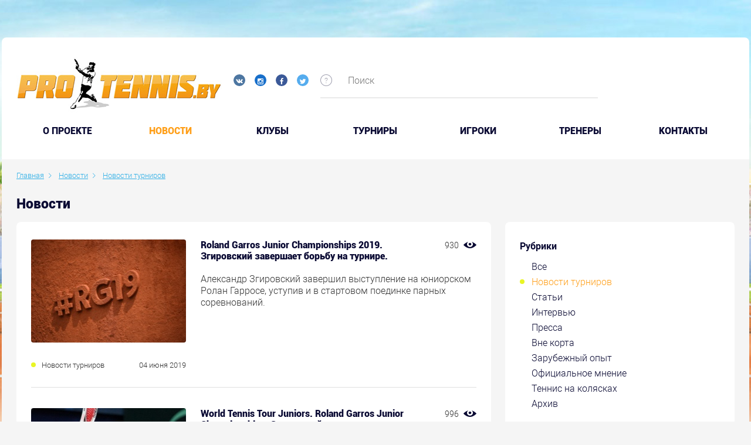

--- FILE ---
content_type: text/html; charset=UTF-8
request_url: https://protennis.by/news/tournament_news/tournament-83169/
body_size: 88321
content:

<!DOCTYPE html>
<!--[if IE 8]><html class="ie ie8" lang="ru-RU"><![endif]-->
<!--[if IE 9]><html class="ie ie9" lang="ru-RU"><![endif]-->
<!--[if (gt IE 9)|!(IE)]><!-->
<html lang="ru-RU">
<!--<![endif]-->
<head prefix="og: https://ogp.me/ns# fb: https://ogp.me/ns/fb# video: https://ogp.me/ns/video# ya: https://webmaster.yandex.ru/vocabularies/">
    <meta charset="UTF-8">
    <meta name="format-detection" content="telephone=no">
    <meta name="SKYPE_TOOLBAR" content="SKYPE_TOOLBAR_PARSER_COMPATIBLE">
    <meta name="cmsmagazine" content="76c5fb8872e8328840d5f6d32da019af">
    <meta name="viewport" content="width=device-width, initial-scale=1.0">

    <link rel="icon" href="/favicon.ico" type="image/x-icon">
    <link rel="apple-touch-icon-precomposed" href="/local/templates/.default/apple-touch-icon.png">

    <title>Новости </title>

    <meta http-equiv="Content-Type" content="text/html; charset=UTF-8" />
<meta name="robots" content="index, follow" />
<meta name="keywords" content="Новости" />
<meta name="description" content="Новости" />
<script type="text/javascript" data-skip-moving="true">(function(w, d, n) {var cl = "bx-core";var ht = d.documentElement;var htc = ht ? ht.className : undefined;if (htc === undefined || htc.indexOf(cl) !== -1){return;}var ua = n.userAgent;if (/(iPad;)|(iPhone;)/i.test(ua)){cl += " bx-ios";}else if (/Android/i.test(ua)){cl += " bx-android";}cl += (/(ipad|iphone|android|mobile|touch)/i.test(ua) ? " bx-touch" : " bx-no-touch");cl += w.devicePixelRatio && w.devicePixelRatio >= 2? " bx-retina": " bx-no-retina";var ieVersion = -1;if (/AppleWebKit/.test(ua)){cl += " bx-chrome";}else if ((ieVersion = getIeVersion()) > 0){cl += " bx-ie bx-ie" + ieVersion;if (ieVersion > 7 && ieVersion < 10 && !isDoctype()){cl += " bx-quirks";}}else if (/Opera/.test(ua)){cl += " bx-opera";}else if (/Gecko/.test(ua)){cl += " bx-firefox";}if (/Macintosh/i.test(ua)){cl += " bx-mac";}ht.className = htc ? htc + " " + cl : cl;function isDoctype(){if (d.compatMode){return d.compatMode == "CSS1Compat";}return d.documentElement && d.documentElement.clientHeight;}function getIeVersion(){if (/Opera/i.test(ua) || /Webkit/i.test(ua) || /Firefox/i.test(ua) || /Chrome/i.test(ua)){return -1;}var rv = -1;if (!!(w.MSStream) && !(w.ActiveXObject) && ("ActiveXObject" in w)){rv = 11;}else if (!!d.documentMode && d.documentMode >= 10){rv = 10;}else if (!!d.documentMode && d.documentMode >= 9){rv = 9;}else if (d.attachEvent && !/Opera/.test(ua)){rv = 8;}if (rv == -1 || rv == 8){var re;if (n.appName == "Microsoft Internet Explorer"){re = new RegExp("MSIE ([0-9]+[\.0-9]*)");if (re.exec(ua) != null){rv = parseFloat(RegExp.$1);}}else if (n.appName == "Netscape"){rv = 11;re = new RegExp("Trident/.*rv:([0-9]+[\.0-9]*)");if (re.exec(ua) != null){rv = parseFloat(RegExp.$1);}}}return rv;}})(window, document, navigator);</script>


<link href="/bitrix/cache/css/s1/.default/kernel_main/kernel_main.css?157674856526562" type="text/css"   rel="stylesheet" />
<link href="/bitrix/cache/css/s1/.default/template_8ce5acf09defac20d6b6d86d7fc626b0/template_8ce5acf09defac20d6b6d86d7fc626b0.css?1576748557490374" type="text/css"   data-template-style="true"  rel="stylesheet" />



    <meta property="og:locale" content="ru_RU" />
    <meta property="og:title" content="Protennis.by" />
    <meta property="og:description" content="Новости" />
    <meta property="og:url" content="https://protennis.by/news/tournament_news/tournament-83169/" />
    <meta property="og:image" content="http://protennis.by/local/templates/.default/images/fb_logo.png">
      
</head>
<body class="ru js-off pm-close inner in-section">

<!-- Matomo -->
<script data-skip-moving="true">
  var _paq = window._paq = window._paq || [];
  /* tracker methods like "setCustomDimension" should be called before "trackPageView" */
  _paq.push(['trackPageView']);
  _paq.push(['enableLinkTracking']);
  (function() {
    var u="https://rum.u-team.by/";
    _paq.push(['setTrackerUrl', u+'matomo.php']);
    _paq.push(['setSiteId', '75']);
    var d=document, g=d.createElement('script'), s=d.getElementsByTagName('script')[0];
    g.async=true; g.src=u+'matomo.js'; s.parentNode.insertBefore(g,s);
  })();
</script>
<!-- End Matomo Code -->

<!-- Yandex.Metrika counter -->
<script type="text/javascript" data-skip-moving=true>
    (function (d, w, c) {
        (w[c] = w[c] || []).push(function() {
            try {
                w.yaCounter25543049 = new Ya.Metrika({
                    id:25543049,
                    clickmap:true,
                    trackLinks:true,
                    accurateTrackBounce:true,
                    webvisor:true
                });
            } catch(e) { }
        });

        var n = d.getElementsByTagName("script")[0],
            s = d.createElement("script"),
            f = function () { n.parentNode.insertBefore(s, n); };
        s.type = "text/javascript";
        s.async = true;
        s.src = "https://mc.yandex.ru/metrika/watch.js";

        if (w.opera == "[object Opera]") {
            d.addEventListener("DOMContentLoaded", f, false);
        } else { f(); }
    })(document, window, "yandex_metrika_callbacks");
</script>
<!-- /Yandex.Metrika counter -->
<div id="db" class="g-wrap">
    <div class="outer-bg pm-content">
        <div class="g-wrapper">
            <div class="g-wrapper_i">
                <div class="promo-container">
                                    </div>
                <header class="g-header">
                    <div class="g-header_mob">
                        <div class="container">
                            <div class="row">
                                <div class="col-xs-12">
                                    <div class="logo-head-mob">
                                                                                    <a href="/" itemprop="url">
                                                <img src="/local/templates/.default/images/logo-mobile.jpg" alt="Логотип компании" title="Логотип компании" itemprop="logo">                                            </a>
                                                                            </div>
                                    <div class="social-header">
                                        <div class="social-list">
    <a href="https://vk.com/protennisby" target="_blank" class="item ic-vk"></a>
    <a href="https://www.instagram.com/protennis.by/" target="_blank" class="item ic-in"></a>
<!--      <a href="#" target="_blank" class="item ic-you"></a>-->
    <a href="https://www.facebook.com/groups/141824652567862/" target="_blank" class="item ic-facebook"></a>
    <a href="https://twitter.com/protennisby" target="_blank" class="item ic-tw"></a>
</div>
<br>                                        
                                                                            </div>
                                </div>
                            </div>
                            <div class="row mob-control">
                                <div class="col-xs-12">
                                    <div class="hamb-wrap">
                                        <button id="seo-hamburger" class="hamburger pm-opener closed"><span class="ico"></span></button>
                                    </div>
                                                                        <div class="search-mob dropdown">
                                        <div data-toggle="dropdown" class="dropdown-toggle"></div>
                                        <div class="dropdown-menu">
                                            <div class="container">
                                                	<div id="mfilter-title-search" class="search-head-mob hide-print">
		<form action="/search/">
			<fieldset class="field">
				<input placeholder="Поиск" class="input" required="" id="mtitle-search-input" maxlength="50" type="search" name="q" value="" autocomplete="off"/>
				<span class="submit"><input id="seo-search-mob" name="btn-search" type="submit" value="Найти" class="btn btn-default btn-search"></span>
			</fieldset>
		</form>
	</div>
                                            </div>
                                        </div>
                                    </div>
                                    
<div class="mobile-menu">
	<div class="container">
		<ul class="list list-reset">
								<li class="item">
						<a  href="/about/">O проекте</a>
					</li>
									<li class="item active">
														<a  href="/news/">Новости</a>
												</li>
									<li class="item">
						<a  href="/clubs/">Клубы</a>
					</li>
									<li class="item">
						<a  href="/tournaments/">Турниры</a>
					</li>
									<li class="item">
						<a  href="/players/">Игроки</a>
					</li>
									<li class="item">
						<a  href="/coaches/">Тренеры</a>
					</li>
									<li class="item">
						<a  href="/contacts/">Контакты</a>
					</li>
						</ul>
	</div>
</div>

                                </div>
                            </div>
                        </div>
                    </div>
                    <div class="g-header_i">
                        <div class="container">
                            <div class="row">
                                <div class="col-xs-10 col-md-7 col-lg-5">
                                    <div class="logo-head">
                                        <div itemscope="" itemtype="https://schema.org/Organization" class="logo">
                                                                                            <a href="/" itemprop="url">
                                                    <img src="/local/templates/.default/images/logo.jpg" alt="Логотип компании" title="Первый портал о белорусском теннисе" itemprop="logo">                                                </a>
                                                                                    </div>
                                    </div>
                                    <div class="social-header">
                                        <div class="social-list">
    <a href="https://vk.com/protennisby" target="_blank" class="item ic-vk"></a>
    <a href="https://www.instagram.com/protennis.by/" target="_blank" class="item ic-in"></a>
<!--      <a href="#" target="_blank" class="item ic-you"></a>-->
    <a href="https://www.facebook.com/groups/141824652567862/" target="_blank" class="item ic-facebook"></a>
    <a href="https://twitter.com/protennisby" target="_blank" class="item ic-tw"></a>
</div>
<br>                                                                            </div>
                                </div>
                                <div class="col-xs-2 col-md-5 col-lg-7">
                                    	<div class="search-header">
		<div id="title-search">
			<div class="icon sp-icon-help">
				<div class="drop-wrap">Введите ключевые слова для поиска по сайту</div>
			</div>
			<form action="/search/" class="form-search">
				<fieldset class="field">
					<input id="title-search-input" type="text" name="q" value="" autocomplete="off" placeholder="Поиск" class="input"/>
				</fieldset>
			</form>
		</div>
	</div>
                                    <!--                                        <div class="login"><a href="/personal/auth/" class="item in">Вход</a>/<a href="/personal/registration/" class="item reg">Регистрация</a></div>-->
                                                                    </div>
                            </div>
                            <div class="menu-main">
                                <ul class="menu_level_1 list-reset">
		
			<li class="item_1">
				<a  href="/about/">O проекте</a>
			</li>	
					<li class="item_1 active">
										<a  href="/news/">Новости</a>
									<i></i>
			</li>	
			
			<li class="item_1">
				<a  href="/clubs/">Клубы</a>
			</li>	
			
			<li class="item_1">
				<a  href="/tournaments/">Турниры</a>
			</li>	
			
			<li class="item_1">
				<a  href="/players/">Игроки</a>
			</li>	
			
			<li class="item_1">
				<a  href="/coaches/">Тренеры</a>
			</li>	
			
			<li class="item_1">
				<a  href="/contacts/">Контакты</a>
			</li>	
		</ul>

                            </div>
                        </div>
                    </div>
                </header>
                <div class="g-main">
                    <div class="g-main_i container">
                        <div class="row">
                            <div class="col-xs-12">
                                                                    <div class="breadcrumb"><ol class="list-reset" itemscope itemtype="https://schema.org/BreadcrumbList"><li itemprop="itemListElement" itemscope itemtype="https://schema.org/ListItem" >
							<a itemprop="item" href="/" title="Главная"><span itemprop="name">Главная</span></a>
							<meta itemprop="position" content="1" />
						</li><li itemprop="itemListElement" itemscope itemtype="https://schema.org/ListItem" >
							<a itemprop="item" href="/news/" title="Новости"><span itemprop="name">Новости</span></a>
							<meta itemprop="position" content="2" />
						</li><li itemprop="itemListElement" itemscope itemtype="https://schema.org/ListItem" class="active">
							<a itemprop="item" href="/news/tournament_news/" title="Новости турниров"><span itemprop="name">Новости турниров</span></a>
							<meta itemprop="position" content="3" />
						</li></ol></div>                                    <h1 class="" id="title">Новости</h1>                                                            </div>
                        </div>

                        <div class="row">
                                                            <aside class="g-sidebar col-md-4 col-xs-12 hide-print pull-right">
                                                                                                            <nav class="menu-accordion">
                                        
<div class="content-section">
	<div class="rubric">
		<div class="ttl">Рубрики</div>
		<ul class="list list-reset">
									<li class="item_1 ">
								<a href="/news/" title="Все" class="">Все</a>
							</li>
													<li class="item_1  active">
															<a href="/news/tournament_news/" title="Новости турниров" class="">Новости турниров</a>
														</li>
													<li class="item_1 ">
								<a href="/news/articles/" title="Статьи" class="">Статьи</a>
							</li>
													<li class="item_1 ">
								<a href="/news/intervyu/" title="Интервью" class="">Интервью</a>
							</li>
													<li class="item_1 ">
								<a href="/news/pressa/" title="Пресса" class="">Пресса</a>
							</li>
													<li class="item_1 ">
								<a href="/news/vne_korta/" title="Вне корта" class="">Вне корта</a>
							</li>
													<li class="item_1 ">
								<a href="/news/zarubezhnyy_opyt/" title="Зарубежный опыт" class="">Зарубежный опыт</a>
							</li>
													<li class="item_1 ">
								<a href="/news/oficial-opinion/" title="Официальное мнение" class="">Официальное мнение</a>
							</li>
													<li class="item_1 ">
								<a href="/news/tennis-na-kolyaskakh/" title="Теннис на колясках" class="">Теннис на колясках</a>
							</li>
													<li class="item_1 ">
								<a href="/news/archive/" title="Архив" class="">Архив</a>
							</li>
								</ul>
	</div>
</div>                                    </nav>
                                                                        <div class="content-section">
    <div id="contentBlock" style="position: absolute; background: #fff; opacity: 0.5; z-index: 999; display: none;"></div>
    <div class="rubric-filter">
        <form id="form-filter" class="form-filter clearfix">
             
                    
        <div class="title">Выбрать турниры</div>
            <div class="form-group control-group">
                <label>
                    <div class="text">
                        <div id="tournaments" class="input-group date">
                           <select class=" form-control" name="tournaments">
                               <option value="0"></option>
                                                              <option  value="86521"> 17th Lyttos Beach ITF World Tour 2020</option> 
                                                              <option  value="86571"> 17th Lyttos Beach ITF World Tour 2020 W45 Men</option> 
                                                              <option  value="99184"> 6° Memorial Gaio Camporesi 2025</option> 
                                                              <option  value="57266"> Connecticut Open 2017</option> 
                                                              <option  value="81295"> Davis Cup 2018. Group I Europe/Africa. Relegation Round 1</option> 
                                                              <option  value="95111"> I Open ITF Junior Ciudad de Béjar - I Trofeo Metalizard 2024</option> 
                                                              <option  value="87988"> International Junior Tournament - J3 Shymkent 2021</option> 
                                                              <option  value="83548"> Internationaux de Troyes 2019</option> 
                                                              <option  value="79965"> Israel Women's tournament 1 2018</option> 
                                                              <option  value="84627"> ITF WTT W25 Nanning 2019</option> 
                                                              <option  value="55391">$ 60.000 Izmir</option> 
                                                              <option  value="63729">$15,000 Antalya Tennis Organisation Cup 2017</option> 
                                                              <option  value="62993">$25,000 Guiyang 2017</option> 
                                                              <option  value="80556">$25,000 Sanchez-Casal Women's Pro Circuit 2018</option> 
                                                              <option  value="90935">1.TE Tournament Junior Tour Raiffeisenbank International Turnier Krems 2022</option> 
                                                              <option  value="54524">1° torneo int. 15,000 $ Break Point Asd Città di Vigevano</option> 
                                                              <option  value="91109">10a CMG Tennis Cup 2022</option> 
                                                              <option  value="51444">10e Engie Open Bourgogne Franche </option> 
                                                              <option  value="64673">10ème Internationaux de Bagnoles-de-l'Orne 2018</option> 
                                                              <option  value="89568">10º Memorial António Luzio Vaz 2021</option> 
                                                              <option  value="48825">10th Lyttos Beach </option> 
                                                              <option  value="63964">10th Lyttos Beach 2017</option> 
                                                              <option  value="64151">10th Lyttos Beach F10 2017</option> 
                                                              <option  value="64041">10th Lyttos Beach F8 2017</option> 
                                                              <option  value="64079">10th Lyttos Beach F9 2017</option> 
                                                              <option  value="100329">10th West Asia Fujairah Cup 2025</option> 
                                                              <option  value="80495">11.Luka Koper Junior Open Under 12</option> 
                                                              <option  value="92061">11ème Engie Open de Mâcon 2023</option> 
                                                              <option  value="82102">11th UAE - Fujairah ITF Junior Championships</option> 
                                                              <option  value="89115">12&U Tennis Europe Tournament Devoted to the Memory of Haydar Aliyev 2021 1</option> 
                                                              <option  value="94266">12º Memorial António Luzio Vaz 2023</option> 
                                                              <option  value="51644">12th Annual Revolution Technologies Pro Tennis Classic</option> 
                                                              <option  value="89635">12th Fujairah ITF Junior 2022</option> 
                                                              <option  value="79908">12th Lyttos Beach 2018</option> 
                                                              <option  value="80116">12th Lyttos Beach F5 2018</option> 
                                                              <option  value="90803">13. Schönbusch Open 2022</option> 
                                                              <option  value="91959">13ème Engie Open de l'Isère 2023</option> 
                                                              <option  value="91776">13th Fujairah ITF Junior 2023</option> 
                                                              <option  value="88514">14&U Tennis Europe Tournament Devoted to the Memory of Haydar Aliyev 2021</option> 
                                                              <option  value="88565">14&U Tennis Europe Tournament Devoted to the Memory of Haydar Aliyev 2021 2</option> 
                                                              <option  value="90415">14&U Tennis Europe Tournaments Devoted to the Memory of Haydar Aliyev 2022</option> 
                                                              <option  value="90451">14&U Tennis Europe Tournaments Devoted to the Memory of Haydar Aliyev 2022 2</option> 
                                                              <option  value="92170">14eme Internationaux Féminin de Gonesse 2023</option> 
                                                              <option  value="91451">14º Torneo Internacional Cadete CCD Sanxenxo - Fuente Liviana 2022</option> 
                                                              <option  value="94325">14th Fujairah Junior 2024</option> 
                                                              <option  value="83125">14th Lyttos Beach ITF World Tour</option> 
                                                              <option  value="95635">15ème Open BNP Paribas de Côte d'Or 2024</option> 
                                                              <option  value="84918">15th Lyttos Beach ITF World Tour 2019 Men</option> 
                                                              <option  value="84963">15th Lyttos Beach ITF World Tour 2019 W48 Men</option> 
                                                              <option  value="85010">15th Lyttos Beach ITF World Tour 2019 W49 Men</option> 
                                                              <option  value="85057">15th Lyttos Beach ITF World Tour 2019 W50 Men</option> 
                                                              <option  value="88746">16&U Tennis Europe Tournament Devoted to the Memory of Haydar Aliyev 2021 1</option> 
                                                              <option  value="90408">16&U Tennis Europe Tournaments Devoted to the Memory of Haydar Aliyev 2022</option> 
                                                              <option  value="90452">16&U Tennis Europe Tournaments Devoted to the Memory of Haydar Aliyev 2022 2</option> 
                                                              <option  value="98016">16e Internationaux Féminin de Gonesse 2025</option> 
                                                              <option  value="97086">16º Torneo Internacional Cadete de Sanxenxo - Fuente Liviana 2024</option> 
                                                              <option  value="63829">16º Torneo Internacional Junior de Sanxenxo 2017</option> 
                                                              <option  value="55856">16th Tallink Cup 2017</option> 
                                                              <option  value="86622">17th Lyttos Beach ITF World Tour 2020 W46 Men</option> 
                                                              <option  value="64676">17th UAE - Abu Dhabi ITF Junior Championships by ADSC 2018</option> 
                                                              <option  value="81642">17th UAE Dubai ITF Junior Championships</option> 
                                                              <option  value="64761">18èmes Internationaux Masculins Bressuire 2018</option> 
                                                              <option  value="84578">18º Torneo Internacional Junior de Sanxenxo 2019</option> 
                                                              <option  value="55577">18th Babolat Cup </option> 
                                                              <option  value="83393">18th Tallink Open</option> 
                                                              <option  value="82175">18th UAE - Dubai ITF Junior Championships</option> 
                                                              <option  value="89682">19th Dubai ITF Junior Championships 2022</option> 
                                                              <option  value="89023">19th International Tournament U16 Joan Mir &quot;In Memoriam&quot; 2021</option> 
                                                              <option  value="86279">19th Tallink Open 2020</option> 
                                                              <option  value="89003">1ère édition de l'ITF Féminin Le Neubourg 80.000$ + H 2021</option> 
                                                              <option  value="87299">1st Al Habtoor Women's 25K 2021</option> 
                                                              <option  value="91856">1st Empire Cup U18 2023</option> 
                                                              <option  value="85615">1st Empire Men's Indoor 15.000 USD 2020</option> 
                                                              <option  value="82394">1st Empire Women's Indoor 2019</option> 
                                                              <option  value="93545">1st Humenne Cup 2023 U18</option> 
                                                              <option  value="87117">1st ITF WTT M15 Bratislava 2021</option> 
                                                              <option  value="89495">1st Qatar ITF World Tennis Tour Junior 2021</option> 
                                                              <option  value="91850">1st Qatar Junior 2023</option> 
                                                              <option  value="85736">1st Qatar Men's ITF World Tennis Tour 2020</option> 
                                                              <option  value="97586">1st Qatar Men's ITF World Tennis Tour 2025</option> 
                                                              <option  value="82641">1st Qatar Men's ITF WorldTennis Tour 2019</option> 
                                                              <option  value="82869">1ST SHINE EUROPE SUPER SERIES</option> 
                                                              <option  value="54488">1st Tajikistan Open International Tournament  </option> 
                                                              <option  value="80573">2 Torneo It. Citta Di Biella Memorial R. Bramanta Trofeo Soland 2015</option> 
                                                              <option  value="92582">2. Radio 21 Open 2023</option> 
                                                              <option  value="93249">2.TE Tournament Junior Tour Raiffeisenbank International Turnier Krems 2023</option> 
                                                              <option  value="91814">20 Dubai ITF World Tennis Tour Juniors 2023</option> 
                                                              <option  value="95335">20° Torneo Internazionale Giovanile Di Tennis - 18° Memorial Giuseppe Cassani 2024 U14</option> 
                                                              <option  value="92528">20° Torneo Internazionale Under 12 Maglie - Trofeo Maglio 2023</option> 
                                                              <option  value="80933">2015 The Junior Championships, Wimbledon</option> 
                                                              <option  value="56400">2017 European Junior Championships</option> 
                                                              <option  value="56363">2017 European Junior Championships 14 & Under</option> 
                                                              <option  value="56364">2017 European Junior Championships 16 & Under</option> 
                                                              <option  value="55951">2017 Shenzhen Futian</option> 
                                                              <option  value="63601">2017 Tennis Europe Junior Masters</option> 
                                                              <option  value="48314">2017 Tennis Europe Winter Cups by HEAD Girls U-14</option> 
                                                              <option  value="48313">2017 Tennis Europe Winter Cups by HEAD Girls U-16</option> 
                                                              <option  value="81257">2018 Cassis Open Provence</option> 
                                                              <option  value="81038">2018 European Junior Championships 14 & Under</option> 
                                                              <option  value="81037">2018 European Junior Championships 16 & Under</option> 
                                                              <option  value="81144">2018 Gwangju Open Challenger</option> 
                                                              <option  value="81249">2018 International Challenger Zhangjiagang</option> 
                                                              <option  value="81519">2018 Liuzhou International Challenger</option> 
                                                              <option  value="81558">2018 Shenzhen International Challenger</option> 
                                                              <option  value="81408">2018 Tennis Europe Junior Masters </option> 
                                                              <option  value="80906">2018 The Junior Championships, Wimbledon  </option> 
                                                              <option  value="81051">2018 THINDOWN BIELLA </option> 
                                                              <option  value="80815">2018 Wimbledon Championships</option> 
                                                              <option  value="82482">2019 2nd Empire Women's Indoor</option> 
                                                              <option  value="82149">2019 AGL Loy Yang Traralgon Junior International</option> 
                                                              <option  value="83534">2019 European Junior Championships 14 & Under</option> 
                                                              <option  value="83533">2019 European Junior Championships 16 & Under</option> 
                                                              <option  value="83532">2019 European Junior Championships 18 & Under</option> 
                                                              <option  value="82637">2019 GanJiang New Area ITF World Tennis Tour W15</option> 
                                                              <option  value="83256">2019 Hengyang Open</option> 
                                                              <option  value="82666">2019 PINGSHAN OPEN</option> 
                                                              <option  value="84497">2019 Tennis Europe Junior Masters 14&U</option> 
                                                              <option  value="82634">2019 Zhuhai Open</option> 
                                                              <option  value="80865">21e Engie Open de la Porte du Hainaut</option> 
                                                              <option  value="80416">21e Open de Cagnes-sur-Mer 2018</option> 
                                                              <option  value="91522">21ème Engie Open Nantes Atlantique 2022</option> 
                                                              <option  value="94356">21st  Dubai Juniors 2024</option> 
                                                              <option  value="81825">21st Al Habtoor Tennis Challenge</option> 
                                                              <option  value="94158">21st Dubai Duty Free ITF Junior Championships 2023</option> 
                                                              <option  value="49046">21st Namangan</option> 
                                                              <option  value="90615">21st Realsport Open 2022 16</option> 
                                                              <option  value="84098">21st Serbia Junior Open Novi Sad 2019</option> 
                                                              <option  value="87921">22. Euroregion Nisa Cup 2021</option> 
                                                              <option  value="97578">22nd  Dubai Juniors 2025</option> 
                                                              <option  value="97351">22nd Dubai Duty Free ITF Junior Championships 2024</option> 
                                                              <option  value="80032">22nd Namangan U-18 2018</option> 
                                                              <option  value="94841">22nd Tournament U16 Joan Mir &quot;In Memoriam&quot; 2024</option> 
                                                              <option  value="95172">22º Memorial Nacho Juncosa 2024</option> 
                                                              <option  value="88039">22th U-14 Tallinn Open 2021</option> 
                                                              <option  value="51731">23 April Cup</option> 
                                                              <option  value="87427">23 April Cup 2021</option> 
                                                              <option  value="91825">23ème Internationaux de Bressuire - 79 2023</option> 
                                                              <option  value="99915">23º ITF World Tennis Tour Juniors Sanxenxo - Fuente Liviana 2025</option> 
                                                              <option  value="98841">23º Memorial Nacho Juncosa 2025</option> 
                                                              <option  value="100416">23rd  Dubai Duty Free Juniors Championships 2025</option> 
                                                              <option  value="86783">23rd Al Habtoor Tennis Challenge 2020</option> 
                                                              <option  value="82714">23rd Namangan ITF Juniors</option> 
                                                              <option  value="96788">23rd Realsport Open 2024 U16</option> 
                                                              <option  value="98159">23rd Tournament U16 Joan Mir &quot;In Memoriam&quot; 2025</option> 
                                                              <option  value="90703">23th U-14 Tallinn Open 2022</option> 
                                                              <option  value="91326">24è Internationaux De Tennis Nevers - Nievre 2022</option> 
                                                              <option  value="82977">24e tournoi ITF Juniors de Beaulieu-sur-Mer</option> 
                                                              <option  value="89436">24th Al Habtoor Tennis Challenge 2021</option> 
                                                              <option  value="93470">24th Namangan ITF Juniors 2023 J100</option> 
                                                              <option  value="93025">24th Tallinn Open 2023 U-14</option> 
                                                              <option  value="80489">25° Internazionali Femminili di Tennis Citta' Di Caserta 2012</option> 
                                                              <option  value="94795">25º Azores Open 2024 U12</option> 
                                                              <option  value="96340">25th Namangan Tournament 2024 J100</option> 
                                                              <option  value="95856">25th Tallinn Open 2024 TE U14</option> 
                                                              <option  value="80860">26ème Grand Prix de Tennis de Bourg-En-Bresse - Open de l'Ain 2017</option> 
                                                              <option  value="100355">26º Azores Open 2025 U12</option> 
                                                              <option  value="94251">26th Al Habtoor Tennis Challenge 2023</option> 
                                                              <option  value="90184">27 Azores/Lawn Tennis Club Tournament 14 & Under 2022</option> 
                                                              <option  value="95079">27e Tournoi ITF Juniors de Beaulieu-sur-Mer 2024</option> 
                                                              <option  value="97426">27th Al Habtoor Tennis Challenge 2024</option> 
                                                              <option  value="83247">27th Internat. Nürnberger Versicherungs-ITF-Junior Tournament</option> 
                                                              <option  value="92238">28 Azores/Lawn Tennis Club Tournament 14 & Under 2023</option> 
                                                              <option  value="49094">28e Open du Havre </option> 
                                                              <option  value="98310">28e Tournoi ITF Juniors de Beaulieu-sur-Mer 2025</option> 
                                                              <option  value="95857">28th Deltatel - Tivoli Trophy Timisoara 2024</option> 
                                                              <option  value="96511">29. Slovenian Junior Open 2024</option> 
                                                              <option  value="90463">29th Ensana Piestany Cup U14 2022</option> 
                                                              <option  value="85447">2nd Empire Women's Indoor 25.000 USD 2020</option> 
                                                              <option  value="87161">2nd ITF WTT M15 Bratislava 2021</option> 
                                                              <option  value="89543">2nd Qatar ITF World Tennis Tour Junior 2021</option> 
                                                              <option  value="91892">2nd Qatar Junior 2023</option> 
                                                              <option  value="97643">2nd Qatar Men's ITF World Tennis Tour 2025</option> 
                                                              <option  value="85684">2nd Tallink Junior Open 2020</option> 
                                                              <option  value="94383">2nd UAE Junior 2024</option> 
                                                              <option  value="82963">2nd Velayat Cup Junior Tournament</option> 
                                                              <option  value="96169">3. TE Krems 2024 U16</option> 
                                                              <option  value="98143">30 Azores/Lawn Tennis Club Tournament 2025 U14</option> 
                                                              <option  value="96127">30. AHG Cup 2024</option> 
                                                              <option  value="95054">30ª Taça Internacional Maia Jovem 2024</option> 
                                                              <option  value="80480">31° Internazionali Femminili di Tennis Citta' Di Caserta 2018</option> 
                                                              <option  value="98248">31ª Taça Internacional Maia Jovem 2025</option> 
                                                              <option  value="86076">31st Palermo Ladies Open 2020</option> 
                                                              <option  value="98424">32nd Ensana Piestany Cup U14 2025</option> 
                                                              <option  value="92208">33ème Open du Havre 2023</option> 
                                                              <option  value="96002">35° Palermo Ladies Open 2024</option> 
                                                              <option  value="89077">36th Perin Memorijal 2021</option> 
                                                              <option  value="97365">37 Copa Mundial Yucatan 2024</option> 
                                                              <option  value="100595">37ème Open des 10-12 du TCBB 2025</option> 
                                                              <option  value="48826">37th Tashkent ITF Juniors 2017   </option> 
                                                              <option  value="79978">38th Tashkent U-18 2018</option> 
                                                              <option  value="90356">39° Torneo Bayer Internazionale Under 18 di Salsomaggiore 2022</option> 
                                                              <option  value="97637">3nd UAE Junior 2025</option> 
                                                              <option  value="96722">3º Laietà Barcelona Cup 2024 U16</option> 
                                                              <option  value="97474">3rd Qatar Men's ITF World Tennis Tour 2024</option> 
                                                              <option  value="84580">3rd Qatar Men's ITF WorldTennis Tour 2019</option> 
                                                              <option  value="87116">3rd Tallink Junior Open 2021</option> 
                                                              <option  value="93335">3rd Upper Austrian Juniors Grand Prix presented by Danubis 2023</option> 
                                                              <option  value="89600">4. Eintracht Frankfurt ITF Jugend Weltranglistenturnier 2022</option> 
                                                              <option  value="98669">4. Radio 21 Open 2025 powered by Solarservice Norddeutschland</option> 
                                                              <option  value="94744">4° Città di Lugano 2024</option> 
                                                              <option  value="56787">40. LBS Müller Junior Cup Ulm</option> 
                                                              <option  value="95173">40th Premier Sarawak Cup 2024</option> 
                                                              <option  value="80477">40th Torneo &quot;Città Di Santa Croce&quot; Mauro Sabatini  </option> 
                                                              <option  value="95284">41° torneo Bayer Internazionale Under 18 di Salsomaggiore 2024</option> 
                                                              <option  value="83629">42. Internationale Deutsche Tennismeisterschaften U14 Dueren 2019</option> 
                                                              <option  value="98520">42° torneo Bayer Internazionale Under 18 di Salsomaggiore 2025</option> 
                                                              <option  value="90453">42° Torneo Internazionale “Città di Santa Croce” Mauro Sabatini 2022</option> 
                                                              <option  value="98447">42nd Premier Sarawak Cup 2025</option> 
                                                              <option  value="99706">43rd Premier Sarawak Cup 2025</option> 
                                                              <option  value="98662">45° Torneo Internazionale “Città di Santa Croce” Mauro Sabatini 2025</option> 
                                                              <option  value="90289">45th City of Florence 2022</option> 
                                                              <option  value="93253">47 Grand Prix Wojciecha Fibaka 2023</option> 
                                                              <option  value="96198">48 Grand Prix Wojciecha Fibaka 2024</option> 
                                                              <option  value="99363">49 Grand Prix Wojciecha Fibaka 2025</option> 
                                                              <option  value="99837">4º Laietà Barcelona Cup 2025 U16</option> 
                                                              <option  value="94610">4th Carinthian Juniors Trophy 2024</option> 
                                                              <option  value="91161">4th Open AENJ Barcelona 2022</option> 
                                                              <option  value="64281">4th Qatar ITF Futures 2017</option> 
                                                              <option  value="81770">4th Qatar ITF Futures 2018</option> 
                                                              <option  value="97496">4th Qatar Men's ITF World Tennis Tour 2024</option> 
                                                              <option  value="84633">4th Qatar Men's ITF WorldTennis Tour 2019</option> 
                                                              <option  value="80566">5° Torneo Internazionale di Tennis U16 Città di Biella 2018</option> 
                                                              <option  value="80568">54th Astrid Bowl Charleroi, Belgian International Junior Championships</option> 
                                                              <option  value="83139">55th Astrid Bowl Charleroi, Belgian International Junior Championships</option> 
                                                              <option  value="38156">55th Junior Orange Bowl International</option> 
                                                              <option  value="88963">56th Astrid Bowl Charleroi, Belgian International Junior Championships 2021</option> 
                                                              <option  value="95559">57° Torneo Avvenire 2024 U14</option> 
                                                              <option  value="90561">57th Astrid Bowl Charleroi, Belgian International Junior Championships 2022</option> 
                                                              <option  value="98832">58° Torneo Avvenire 2025</option> 
                                                              <option  value="92765">58th Astrid Bowl Charleroi 2023</option> 
                                                              <option  value="54670">58th Trofeo Bonfiglio - Campionati Internazionali d'Italia Juniores</option> 
                                                              <option  value="80484">59th Trofeo Bonfiglio - Campionati Internazionali d'Italia Juniores</option> 
                                                              <option  value="64369">5th Qatar ITF Futures 2017</option> 
                                                              <option  value="81830">5th Qatar ITF Futures 2018</option> 
                                                              <option  value="85052">5th Qatar men's ITF World Tennis Tour 2019</option> 
                                                              <option  value="89579">5th Qatar Men's ITF World Tennis Tour 2021</option> 
                                                              <option  value="98795">60th Astrid Bowl Charleroi 2025</option> 
                                                              <option  value="83129">60th Trofeo Bonfiglio - Campionati Internazionali d'Italia Juniores</option> 
                                                              <option  value="88249">61st Trofeo Bonfiglio - Campionati Internazionali d'Italia Juniores 2021</option> 
                                                              <option  value="90511">62° Trofeo Bonfiglio - Campionati Internazionali d'Italia Juniores 2022</option> 
                                                              <option  value="98730">65° Trofeo Bonfiglio - Campionati Internazionali d'Italia Juniores 2025</option> 
                                                              <option  value="63643">6º Torneo Internacional Junior de Pontevedra 2017</option> 
                                                              <option  value="81854">6th Qatar ITF Futures 2018</option> 
                                                              <option  value="89582">6th Qatar Men's ITF World Tennis Tour 2021</option> 
                                                              <option  value="85090">6th Qatar Men's ITF WorldTennis Tour 2019</option> 
                                                              <option  value="83137">7. ITF - Bredeney Ladies Open 2019</option> 
                                                              <option  value="93027">8.Bludenz European Junior Open 2023</option> 
                                                              <option  value="82904">8e Edition du Nana Trophy</option> 
                                                              <option  value="94129">8th West Asia Fujairah Cup 2023</option> 
                                                              <option  value="84121">9.Intesa Sanpaolo Bank Junior Slovenia Open Under 14-International Junior Tennis Championships Under 14 2019</option> 
                                                              <option  value="82318">9e Open Engie d'Andrezieux-Bouthéon 42</option> 
                                                              <option  value="85601">9ème Engie Open de Mâcon 2020</option> 
                                                              <option  value="95869">9th Bludenz European Junior Open 2024</option> 
                                                              <option  value="97310">9th West Asia Fujairah Cup 2023</option> 
                                                              <option  value="64087">Aava Open 2017</option> 
                                                              <option  value="91686">Aberto da Republica 2022</option> 
                                                              <option  value="89940">Abierto Akron Zapopan 2022</option> 
                                                              <option  value="80206">Abierto GNP Seguros 2018</option> 
                                                              <option  value="82840">Abierto GNP Seguros 2019</option> 
                                                              <option  value="85676">Abierto GNP Seguros 2020 Women</option> 
                                                              <option  value="87191">Abierto GNP Seguros 2021</option> 
                                                              <option  value="90000">Abierto GNP Seguros 2022</option> 
                                                              <option  value="92111">Abierto GNP Seguros 2023</option> 
                                                              <option  value="81058">Abierto Mexicano de Tenis Mifel presentado por Cinemex</option> 
                                                              <option  value="83610">Abierto Mexicano de Tenis Mifel presentado por Cinemex 2019</option> 
                                                              <option  value="79836">Abierto Mexicano Telcel 2018</option> 
                                                              <option  value="48737">Abierto Mexicano TELCEL presentado por HSBC 2017</option> 
                                                              <option  value="82606">Abierto Mexicano TELCEL presentado por HSBC 2019</option> 
                                                              <option  value="82621">Abierto Mexicano Telcel WTA 2016</option> 
                                                              <option  value="91454">Abierto Tampico 2022</option> 
                                                              <option  value="94007">Abierto Tampico 2023</option> 
                                                              <option  value="97055">Abierto Tampico 2024</option> 
                                                              <option  value="87153">Abierto Zapopan 2021</option> 
                                                              <option  value="65037">ABN Amro World Tennis Tournament 2018</option> 
                                                              <option  value="82477">ABN AMRO World Tennis Tournament 2019</option> 
                                                              <option  value="87126">ABN AMRO World Tennis Tournament 2021</option> 
                                                              <option  value="89821">ABN Amro World Tennis Tournament 2022</option> 
                                                              <option  value="98599">Abruzzo Open 2025</option> 
                                                              <option  value="86856">Abu Dhabi Women's Tennis Open 2021</option> 
                                                              <option  value="99511">ACA Open 2025 USTA Southern Pro Circuit Women</option> 
                                                              <option  value="89268">Ace Tennis U18 Canadian World Ranking Event 2021</option> 
                                                              <option  value="64184">Adam Bergman Memorial 2017</option> 
                                                              <option  value="91869">Adana Tenis Cup 2023</option> 
                                                              <option  value="97628">Adana Tournament 2025 J30</option> 
                                                              <option  value="100727">Adana Tournament 2026 J30</option> 
                                                              <option  value="81481">Ādaži Open 14&U (2018)</option> 
                                                              <option  value="84609">Ādaži Open 14&U 2019</option> 
                                                              <option  value="82725">Adazi Open 18&U (2019)</option> 
                                                              <option  value="63803">Ādaži Open 2017</option> 
                                                              <option  value="86431">Adazi Open 2020 U14</option> 
                                                              <option  value="86317">Ādaži Open 2020 U18</option> 
                                                              <option  value="87475">Adazi Open 2021</option> 
                                                              <option  value="91396">Adazi Open 2022</option> 
                                                              <option  value="93928">Adazi Open 2023</option> 
                                                              <option  value="94781">Adazi Open 2024</option> 
                                                              <option  value="98005">Adazi Open 2025</option> 
                                                              <option  value="80030">Adazi Open U-18 2018</option> 
                                                              <option  value="85174">Adelaide International 2020 Men</option> 
                                                              <option  value="85175">Adelaide International 2020 Women</option> 
                                                              <option  value="89587">Adelaide International 2022 1 ATP</option> 
                                                              <option  value="89598">Adelaide International 2022 1 WTA</option> 
                                                              <option  value="89641">Adelaide International 2022 2 ATP</option> 
                                                              <option  value="89651">Adelaide International 2022 2 WTA</option> 
                                                              <option  value="91758">Adelaide International 2023 WTA 1</option> 
                                                              <option  value="91772">Adelaide International 2023 WTA 2</option> 
                                                              <option  value="94330">Adelaide International 2024 ATP</option> 
                                                              <option  value="94321">Adelaide International 2024 WTA</option> 
                                                              <option  value="80791">Adriatic Cup 16U 2013</option> 
                                                              <option  value="80792">Adriatic Cup 16U 2015</option> 
                                                              <option  value="80793">Adriatic Cup 16U 2016</option> 
                                                              <option  value="80780">Adriatic Cup 16U 2018</option> 
                                                              <option  value="95999">Adriatic Cup 2024</option> 
                                                              <option  value="99279">Adriatic Cup 2025 U12</option> 
                                                              <option  value="98091">Adriatic Cup 2025 U16</option> 
                                                              <option  value="56365">Advantage Cars Prague Open 2017</option> 
                                                              <option  value="83542">Advantage Cars Prague Open 2018</option> 
                                                              <option  value="95350">Advantage Cars Prague Open 2024</option> 
                                                              <option  value="90401">Advantage Cup 2022</option> 
                                                              <option  value="92511">Advantage Cup 2023</option> 
                                                              <option  value="95328">Advantage Cup 2024</option> 
                                                              <option  value="98595">Advantage Cup 2025</option> 
                                                              <option  value="99695">Advantage Cup 2025 Juniors</option> 
                                                              <option  value="91543">Adventage Cup 2022 U16</option> 
                                                              <option  value="55415">Aegon Ilkley Trophy </option> 
                                                              <option  value="55700">Aegon International</option> 
                                                              <option  value="55333">Aegon Manchester Trophy</option> 
                                                              <option  value="80707">Aegon Open Nottingham ATP 2015</option> 
                                                              <option  value="80708">Aegon Open Nottingham ATP 2016</option> 
                                                              <option  value="80683">Aegon Open Nottingham WTA 2015</option> 
                                                              <option  value="55247">Aegon Open Nottingham WTA 2017</option> 
                                                              <option  value="97420">Agel Indoor Open 2024</option> 
                                                              <option  value="91318">AGEL Open 2022</option> 
                                                              <option  value="97290">Agia Napa - Paralimni 2024 ITF J30</option> 
                                                              <option  value="100393">Agia Napa - Paralimni 2025 ITF J30</option> 
                                                              <option  value="94117">Agia Napa-Protaras 2023</option> 
                                                              <option  value="82164">AGL Loy Yang Traralgon Junior International 2016</option> 
                                                              <option  value="94354">AGL Loy Yang Traralgon Junior International 2024</option> 
                                                              <option  value="97574">AGL Loy Yang Traralgon Junior International 2025</option> 
                                                              <option  value="82729">Ahmet Erguden Cup 2019</option> 
                                                              <option  value="87852">Ahmet Erguden Cup 2021</option> 
                                                              <option  value="92084">Ahmet Erguden Cup 2023</option> 
                                                              <option  value="94677">Ahmet Erguden Cup 2024</option> 
                                                              <option  value="97908">Ahmet Erguden Cup 2025</option> 
                                                              <option  value="90394">Airok Viljandi Open 2022 U16</option> 
                                                              <option  value="92527">Airok Viljandi Open 2023 U16</option> 
                                                              <option  value="95388">Airok Viljandi Open 2024 U16</option> 
                                                              <option  value="56810">Airok Viljandi Open U16</option> 
                                                              <option  value="81634">Aiya Napa - Protaras Junior Tournament  2018</option> 
                                                              <option  value="83900">Aizenshtadt Memorial 2019</option> 
                                                              <option  value="88550">Aizenstadt Memorial 2021</option> 
                                                              <option  value="89494">Aizkraukle Cup 2021</option> 
                                                              <option  value="91472">Aizkraukle Cup 2022</option> 
                                                              <option  value="94051">Aizkraukle Cup 2023</option> 
                                                              <option  value="94998">Aizkraukle Cup 2024 1</option> 
                                                              <option  value="95078">Aizkraukle Cup 2024 2</option> 
                                                              <option  value="98251">Aizkraukle Cup 2025</option> 
                                                              <option  value="89544">Aizkraukle International 2021</option> 
                                                              <option  value="90185">Aizkraukle International 2022</option> 
                                                              <option  value="90240">Aizkraukle International 2022 U16</option> 
                                                              <option  value="92383">Aizkraukle International 2023 Juniors</option> 
                                                              <option  value="94243">Aizkraukle International 2023 Juniors 2</option> 
                                                              <option  value="88995">Aizkraukle Open 2021</option> 
                                                              <option  value="89569">Aizkraukle Open 2021 U14</option> 
                                                              <option  value="91512">Aizkraukle Open 2022</option> 
                                                              <option  value="93990">Aizkraukle Open 2023</option> 
                                                              <option  value="82554">Ak ladies Open 2019</option> 
                                                              <option  value="93585">Akademija Todorovic Open 2023</option> 
                                                              <option  value="89354">Akron WTA Finals Guadalajara 2021</option> 
                                                              <option  value="94122">Aktobe 2023 Juniors</option> 
                                                              <option  value="94761">Aktobe International Tournament 2024 1</option> 
                                                              <option  value="94807">Aktobe International Tournament 2024 2</option> 
                                                              <option  value="48644">Aktobe ITF International Junior Tournament</option> 
                                                              <option  value="82527">Aktobe ITF International Tournament 2 2019</option> 
                                                              <option  value="85529">Aktobe ITF International Tournament 2 2020</option> 
                                                              <option  value="82451">Aktobe ITF International Tournament 2019</option> 
                                                              <option  value="85446">Aktobe ITF International Tournament 2020</option> 
                                                              <option  value="48061">Aktobe Open (Men's)</option> 
                                                              <option  value="48219">Aktobe Open 2</option> 
                                                              <option  value="86562">Aktobe Open 2020</option> 
                                                              <option  value="65055">Aktobe Open F1 2018</option> 
                                                              <option  value="92100">Aktobe Open International Tournament 2023</option> 
                                                              <option  value="92135">Aktobe Open International Tournament 2023 2</option> 
                                                              <option  value="95575">Akun Open 2024</option> 
                                                              <option  value="64371">Al Habtoor Tennis Challenge 2017</option> 
                                                              <option  value="48038">Al-Solaimaneyah</option> 
                                                              <option  value="48062">Al-Solaimaneyah EGY F2 </option> 
                                                              <option  value="48264">Al-Solaimaneyah EGY F3</option> 
                                                              <option  value="88643">Al-Solaimaneyah ITF Junior Tournament 2021 W34</option> 
                                                              <option  value="88725">Al-Solaimaneyah ITF Junior Tournament 2021 W35</option> 
                                                              <option  value="89365">Al-Solaimaneyah ITF Junior Tournament 2021 W46</option> 
                                                              <option  value="96859">Albania Open 2024</option> 
                                                              <option  value="80570">Albena Cup 2018</option> 
                                                              <option  value="99208">Albert Boyajian Cup 2025 1</option> 
                                                              <option  value="99264">Albert Boyajian Cup 2025 2</option> 
                                                              <option  value="91279">Albuquerque Tournament 2022</option> 
                                                              <option  value="100010">Alcalá de Henares Open 2025 Internacional Junior</option> 
                                                              <option  value="88369">Aleksander Tsaturyan Memorial Cup 2021</option> 
                                                              <option  value="95642">Aleksander Tsaturyan Memorial Cup 2024</option> 
                                                              <option  value="56648">Aleksandr Tsaturyan Memorial Cup</option> 
                                                              <option  value="83628">Aleksandr Tsaturyan Memorial Cup 2019</option> 
                                                              <option  value="93237">Aleksandr Tsaturyan Memorial Cup 2023</option> 
                                                              <option  value="99413">Aleksandr Tsaturyan Memorial Cup 2025</option> 
                                                              <option  value="99505">Aleksandre Kobaidze Cup 2025</option> 
                                                              <option  value="55645">Alex Metreveli Cup 2017</option> 
                                                              <option  value="88153">Alex Metreveli Cup 2021</option> 
                                                              <option  value="90789">Alex Metreveli Cup 2022</option> 
                                                              <option  value="93072">Alex Metreveli Cup 2023</option> 
                                                              <option  value="95944">Alex Metreveli Cup 2024</option> 
                                                              <option  value="99188">Alex Metreveli Cup 2025</option> 
                                                              <option  value="95845">Alexandria Sporting Club ITF Junior Tournament 2024 J30 EGY 10</option> 
                                                              <option  value="99134">Alexandria Sporting Club ITF Junior Tournament 2025 J30 EGY 10</option> 
                                                              <option  value="84629">Alfa TI Cup 2019</option> 
                                                              <option  value="88593">Alfa TI Cup ITF2 2021</option> 
                                                              <option  value="91236">Alibaba Cup 2022 U12 1</option> 
                                                              <option  value="91277">Alibaba Cup 2022 U12 2</option> 
                                                              <option  value="91229">Alibaba Cup 2022 U16 1</option> 
                                                              <option  value="91278">Alibaba Cup 2022 U16 2</option> 
                                                              <option  value="92884">Alibaba Cup 2023 U12 1</option> 
                                                              <option  value="93696">Alibaba Cup 2023 U12 2</option> 
                                                              <option  value="93761">Alibaba Cup 2023 U12 3</option> 
                                                              <option  value="93705">Alibaba Cup 2023 U16 1</option> 
                                                              <option  value="93762">Alibaba Cup 2023 U16 2</option> 
                                                              <option  value="99962">Alibaba Cup 2025 U16</option> 
                                                              <option  value="96719">Alibaba Cup U16 2024 1</option> 
                                                              <option  value="91191">Alibaba Open 2022 U14</option> 
                                                              <option  value="93646">Alibaba Open 2023 U14</option> 
                                                              <option  value="93828">Alicante Ferrero Challenger 2023</option> 
                                                              <option  value="99983">Alicante Ferrero Challenger 2025</option> 
                                                              <option  value="85552">ÅLK Open 2020</option> 
                                                              <option  value="90655">All In Future de Grasse by New York New York 2022</option> 
                                                              <option  value="91151">All In Open 2022</option> 
                                                              <option  value="97255">All In Open Auvergne-Rhône-Alpes 2024</option> 
                                                              <option  value="100358">All In Open Auvergne-Rhône-Alpes 2025</option> 
                                                              <option  value="95791">All Round Sport & Wellness 2024 U16</option> 
                                                              <option  value="93095">All Round Sport & Wellness Generali Roma 2023 Under 16</option> 
                                                              <option  value="88751">Allershausen Open 2021</option> 
                                                              <option  value="83262">Allianz Kundler German Juniors supported by Optimal Systems 2019</option> 
                                                              <option  value="63420">Almaty Challenger 2017</option> 
                                                              <option  value="83188">Almaty Challenger 80 2018</option> 
                                                              <option  value="83187">Almaty Challenger 80 2019</option> 
                                                              <option  value="81392">Almaty II Challenger 2018</option> 
                                                              <option  value="48049">Almaty International </option> 
                                                              <option  value="85237">Almaty International Junior Tournament 2020</option> 
                                                              <option  value="83414">Almaty ITF International Tournament 2019</option> 
                                                              <option  value="84383">Almaty ITF International Tournament 2019 W39</option> 
                                                              <option  value="54303">Almaty Open</option> 
                                                              <option  value="80392">Almaty Open 2018 </option> 
                                                              <option  value="81280">Almaty Open 2018 (men)</option> 
                                                              <option  value="80943">Almaty Open 2018 (women)</option> 
                                                              <option  value="88644">Almaty Open 2021</option> 
                                                              <option  value="90693">Almaty Open 2022</option> 
                                                              <option  value="91122">Almaty Open 2022 Women</option> 
                                                              <option  value="93584">Almaty Open 2023 J100</option> 
                                                              <option  value="93615">Almaty Open 2023 J200</option> 
                                                              <option  value="95626">Almaty Open 2024 J100</option> 
                                                              <option  value="95704">Almaty Open 2024 J200</option> 
                                                              <option  value="98992">Almaty Open 2025 J100</option> 
                                                              <option  value="99064">Almaty Open 2025 J100 2</option> 
                                                              <option  value="81232">Almaty Women's 2018</option> 
                                                              <option  value="84017">Almaty Women's 25,000 2019</option> 
                                                              <option  value="48164">Almaty Womens </option> 
                                                              <option  value="89937">Almetievsk Cup 2022</option> 
                                                              <option  value="79900">Almetievsk Open 2018</option> 
                                                              <option  value="87341">Almetievsk Open 2021</option> 
                                                              <option  value="48659">Alya Malaysian Open </option> 
                                                              <option  value="92592">Ambassadori Tennis Open 2023 1</option> 
                                                              <option  value="92664">Ambassadori Tennis Open 2023 2</option> 
                                                              <option  value="95399">Ambassadori Tennis Open 2024</option> 
                                                              <option  value="95418">Amergy Open 2024 U16</option> 
                                                              <option  value="62996">American express Istanbul challenger 2017</option> 
                                                              <option  value="81282">American Express Istanbul Challenger 2018</option> 
                                                              <option  value="92991">Amjoy Cup 2023 powered by Dunlop U14</option> 
                                                              <option  value="96094">Amjoy Cup 2024 Powered by Slamstox</option> 
                                                              <option  value="95798">Amjoy Cup 2024 Powered by Van den Udenhout U14</option> 
                                                              <option  value="91030">Amjoy Cup powered by Audi 2022 Women</option> 
                                                              <option  value="13976">Amkodor Cup</option> 
                                                              <option  value="97499">Amman Mineral World Tennis Tour Serie 2024 W51</option> 
                                                              <option  value="97512">Amman Mineral World Tennis Tour Serie 2024 W52</option> 
                                                              <option  value="97520">Amman Mineral World Tennis Tour Serie 2025 W1</option> 
                                                              <option  value="93039">Amstelpark Tennis Academy Trophy 2023 U14</option> 
                                                              <option  value="99131">Amstelpark Tennis Academy Trophy 2025 U14</option> 
                                                              <option  value="99123">Amstelveen Open 2025 Men</option> 
                                                              <option  value="95860">Amstelveen Women's Open 2024</option> 
                                                              <option  value="87318">Andalucía Challenger 2021</option> 
                                                              <option  value="54859">Andijan Combined </option> 
                                                              <option  value="80551">Andijan Combined ITF Pro Circuit event</option> 
                                                              <option  value="82971">Andijan Combined ITF World Tennis Tour event 2019</option> 
                                                              <option  value="96963">Andijan Tournament 2024 J60</option> 
                                                              <option  value="100328">Andijan Tournament 2025 J30 1</option> 
                                                              <option  value="100392">Andijan Tournament 2025 J30 2</option> 
                                                              <option  value="99901">Andrei Pavel Trophy 2025 Men</option> 
                                                              <option  value="81709">Andria E Castel Del Monte Challenger 2018</option> 
                                                              <option  value="79743">Angie Cup 2018</option> 
                                                              <option  value="85246">Angie Cup 2020</option> 
                                                              <option  value="88581">Angie Cup 2021</option> 
                                                              <option  value="89747">Angie Cup 2022 J4</option> 
                                                              <option  value="93454">Angie Cup 2023 J30</option> 
                                                              <option  value="94535">Angie Cup 2024 J60</option> 
                                                              <option  value="97674">Angie Cup 2025 J60</option> 
                                                              <option  value="82228">Angie Cup ITF Junior 2018</option> 
                                                              <option  value="91060">Angie Cup Puszczykowo J5 2022</option> 
                                                              <option  value="96650">Ankara Cup 2024</option> 
                                                              <option  value="96954">Ankara Cup 2024 2</option> 
                                                              <option  value="95888">Ankara Cup 2024 U14</option> 
                                                              <option  value="99132">Ankara Cup 2025 U14</option> 
                                                              <option  value="91857">Ankara Tennis Academy Cup 2023 W4 Men</option> 
                                                              <option  value="91901">Ankara Tennis Academy Cup 2023 W5 Men</option> 
                                                              <option  value="91902">Ankara Tennis Academy Cup 2023 W5 Women</option> 
                                                              <option  value="96872">Ann Arbor Pro Series 2024</option> 
                                                              <option  value="98532">Anning China Men's  2025 8</option> 
                                                              <option  value="90321">Ano II – Copa Feminina de Tênis 2022</option> 
                                                              <option  value="86860">Antalya Open 2021</option> 
                                                              <option  value="87936">Antalya Series 2021 W23 Men</option> 
                                                              <option  value="89154">Antalya Series 2021 W42 Men</option> 
                                                              <option  value="89211">Antalya Series 2021 W43 Men</option> 
                                                              <option  value="90060">Antalya Series 2022 W10 Men</option> 
                                                              <option  value="90099">Antalya Series 2022 W11 Men</option> 
                                                              <option  value="90115">Antalya Series 2022 W12 Men</option> 
                                                              <option  value="90125">Antalya Series 2022 W12 Women</option> 
                                                              <option  value="90174">Antalya Series 2022 W13 Men</option> 
                                                              <option  value="90175">Antalya Series 2022 W13 Women</option> 
                                                              <option  value="90236">Antalya Series 2022 W14 Men</option> 
                                                              <option  value="90239">Antalya Series 2022 W14 Women</option> 
                                                              <option  value="90259">Antalya Series 2022 W15 Men</option> 
                                                              <option  value="90260">Antalya Series 2022 W15 Women</option> 
                                                              <option  value="90303">Antalya Series 2022 W16 Men</option> 
                                                              <option  value="90319">Antalya Series 2022 W16 Women</option> 
                                                              <option  value="90374">Antalya Series 2022 W17 Men</option> 
                                                              <option  value="90403">Antalya Series 2022 W18 Women</option> 
                                                              <option  value="90455">Antalya Series 2022 W19 Women</option> 
                                                              <option  value="91406">Antalya Series 2022 W42 Men</option> 
                                                              <option  value="91408">Antalya Series 2022 W42 Women</option> 
                                                              <option  value="91488">Antalya Series 2022 W43 Men</option> 
                                                              <option  value="91511">Antalya Series 2022 W44 Men</option> 
                                                              <option  value="91549">Antalya Series 2022 W45 Men</option> 
                                                              <option  value="91550">Antalya Series 2022 W45 Women</option> 
                                                              <option  value="91585">Antalya Series 2022 W46 Women</option> 
                                                              <option  value="91627">Antalya Series 2022 W47 Women</option> 
                                                              <option  value="91671">Antalya Series 2022 W48 Women</option> 
                                                              <option  value="91713">Antalya Series 2022 W49 Women</option> 
                                                              <option  value="89780">Antalya Series 2022 W5 Women</option> 
                                                              <option  value="89825">Antalya Series 2022 W6 Women</option> 
                                                              <option  value="89886">Antalya Series 2022 W7 Women</option> 
                                                              <option  value="92194">Antalya Series 2023 W12 Men</option> 
                                                              <option  value="92212">Antalya Series 2023 W12 Women</option> 
                                                              <option  value="92352">Antalya Series 2023 W15 Women</option> 
                                                              <option  value="92390">Antalya Series 2023 W16 Women</option> 
                                                              <option  value="92452">Antalya Series 2023 W17 Women</option> 
                                                              <option  value="92655">Antalya Series 2023 W20 Men</option> 
                                                              <option  value="94136">Antalya Series 2023 W46 Men</option> 
                                                              <option  value="94189">Antalya Series 2023 W47 Men</option> 
                                                              <option  value="94214">Antalya Series 2023 W48 Women</option> 
                                                              <option  value="94739">Antalya Series 2024 W10 Men</option> 
                                                              <option  value="94894">Antalya Series 2024 W13 Men</option> 
                                                              <option  value="95174">Antalya Series 2024 W17 Men</option> 
                                                              <option  value="95176">Antalya Series 2024 W17 Women</option> 
                                                              <option  value="95259">Antalya Series 2024 W18 Men</option> 
                                                              <option  value="95260">Antalya Series 2024 W18 Women</option> 
                                                              <option  value="95349">Antalya Series 2024 W19 Men</option> 
                                                              <option  value="95331">Antalya Series 2024 W19 Women</option> 
                                                              <option  value="95421">Antalya Series 2024 W20 Men</option> 
                                                              <option  value="95408">Antalya Series 2024 W20 Women</option> 
                                                              <option  value="97195">Antalya Series 2024 W45 Men</option> 
                                                              <option  value="97196">Antalya Series 2024 W45 Women</option> 
                                                              <option  value="97241">Antalya Series 2024 W46 Men</option> 
                                                              <option  value="97243">Antalya Series 2024 W46 Women</option> 
                                                              <option  value="97301">Antalya Series 2024 W47 Women</option> 
                                                              <option  value="97424">Antalya Series 2024 W49 Women</option> 
                                                              <option  value="94434">Antalya Series 2024 W5 Men</option> 
                                                              <option  value="94435">Antalya Series 2024 W5 Women</option> 
                                                              <option  value="97469">Antalya Series 2024 W50 Men</option> 
                                                              <option  value="97470">Antalya Series 2024 W50 Women</option> 
                                                              <option  value="97497">Antalya Series 2024 W51 Men</option> 
                                                              <option  value="97498">Antalya Series 2024 W51 Women</option> 
                                                              <option  value="97505">Antalya Series 2024 W52 Men</option> 
                                                              <option  value="97508">Antalya Series 2024 W52 Women</option> 
                                                              <option  value="94477">Antalya Series 2024 W6 Men</option> 
                                                              <option  value="94478">Antalya Series 2024 W6 Women</option> 
                                                              <option  value="94557">Antalya Series 2024 W7 Men</option> 
                                                              <option  value="97961">Antalya Series 2025 W10 Men</option> 
                                                              <option  value="97962">Antalya Series 2025 W10 Women</option> 
                                                              <option  value="98138">Antalya Series 2025 W13 Women</option> 
                                                              <option  value="98197">Antalya Series 2025 W14 Men</option> 
                                                              <option  value="98254">Antalya Series 2025 W15 Men</option> 
                                                              <option  value="100286">Antalya Series 2025 W45 Women</option> 
                                                              <option  value="100337">Antalya Series 2025 W46 Women</option> 
                                                              <option  value="100399">Antalya Series 2025 W47 Men</option> 
                                                              <option  value="100402">Antalya Series 2025 W47 Women</option> 
                                                              <option  value="100479">Antalya Series 2025 W48 Women</option> 
                                                              <option  value="100545">Antalya Series 2025 W49 Women</option> 
                                                              <option  value="97677">Antalya Series 2025 W5 Men</option> 
                                                              <option  value="100567">Antalya Series 2025 W50 Women</option> 
                                                              <option  value="100580">Antalya Series 2025 W51 Women</option> 
                                                              <option  value="97731">Antalya Series 2025 W6 Men</option> 
                                                              <option  value="97857">Antalya Series 2025 W8 Women</option> 
                                                              <option  value="97912">Antalya Series 2025 W9 Women</option> 
                                                              <option  value="55388">Antei Cup 2017</option> 
                                                              <option  value="80751">ANTEI CUP 2018</option> 
                                                              <option  value="91017">Antonio Hernández Cup 2022 U14</option> 
                                                              <option  value="93375">Antonio Hernández Cup 2023 S-14</option> 
                                                              <option  value="96339">Antonio Hernández Cup 2024 U14</option> 
                                                              <option  value="99485">Antonio Hernández Cup 2025 U14</option> 
                                                              <option  value="87372">AnyTech365 Andalucia Open 2021</option> 
                                                              <option  value="57606">AON Open Challenger 2017</option> 
                                                              <option  value="91233">AON Open Challenger 2022</option> 
                                                              <option  value="93596">AON Open Challenger 2023</option> 
                                                              <option  value="92706">Aphrodite Hills 2023 TEU14 G3</option> 
                                                              <option  value="95469">Aphrodite Hills 2024 TE U14 G3</option> 
                                                              <option  value="98736">Aphrodite Hills 2025 TE U14 G3</option> 
                                                              <option  value="85142">Apis Canberra International 2020 Men</option> 
                                                              <option  value="98898">Approach 2025 Borne U14</option> 
                                                              <option  value="92396">Aqua Gala Cup 2023</option> 
                                                              <option  value="95075">Aqua Gala Open 2024</option> 
                                                              <option  value="79740">Archigen Cup 2018</option> 
                                                              <option  value="94743">Archigen Cup 2024</option> 
                                                              <option  value="93414">Arequipa Open 2023 Women</option> 
                                                              <option  value="96458">Arequipa Open Copa Engie 2024 2 Women</option> 
                                                              <option  value="83845">Argayon Cup 2019</option> 
                                                              <option  value="93397">Argayon Cup 2023 U16</option> 
                                                              <option  value="96376">Argayon Cup 2024 U16</option> 
                                                              <option  value="99520">Argayon Cup 2025 U16</option> 
                                                              <option  value="65064">Argentina Open 2018</option> 
                                                              <option  value="93323">Ari 2023 U14 Tennis Open by Rado</option> 
                                                              <option  value="82694">Arizona Tennis Classic 2019</option> 
                                                              <option  value="90090">Arizona Tennis Classic 2022</option> 
                                                              <option  value="93079">Arlon Junior Open 2023</option> 
                                                              <option  value="83476">Armenia President Cup 2019</option> 
                                                              <option  value="99914">Arnolduspark Open 2025 Juniors</option> 
                                                              <option  value="86889">Arrowhead Tennis 2021</option> 
                                                              <option  value="87013">Artengo Open Series 6 2021 Women</option> 
                                                              <option  value="87059">Artengo Open Series 7 2021 Women</option> 
                                                              <option  value="91064">Artur Shilajyan Memorial Cup 2022</option> 
                                                              <option  value="93312">Artur Shilajyan Memorial Cup 2023</option> 
                                                              <option  value="97198">Artur Shilajyan Memorial Cup 2024</option> 
                                                              <option  value="100234">Artur Shilajyan Memorial Cup 2025</option> 
                                                              <option  value="83914">AS Open 2019</option> 
                                                              <option  value="64701">ASB Classic 2018</option> 
                                                              <option  value="82062">ASB Classic 2019</option> 
                                                              <option  value="87610">ASC BMW $25,000 Women's 2021</option> 
                                                              <option  value="89405">ASC BMW $25,000 Women's 2021 2</option> 
                                                              <option  value="84244">Ascension Project Women's Open 2019</option> 
                                                              <option  value="91330">Ascension Project Women's Open 2022</option> 
                                                              <option  value="92412">Ashkelon Open in Memory of Susan Ratner 2023</option> 
                                                              <option  value="94997">Aslomudin Cup 2024</option> 
                                                              <option  value="95076">Aslomudin Open 2024</option> 
                                                              <option  value="55647">Aspria Tennis Cup 2017 </option> 
                                                              <option  value="83309">Aspria Tennis Cup 2019</option> 
                                                              <option  value="95802">Aspria Tennis Cup 2024</option> 
                                                              <option  value="99073">Aspria Tennis Cup 2025 trofeo BCS</option> 
                                                              <option  value="86523">Astana Open 2020</option> 
                                                              <option  value="88965">Astana Open 2021 ATP</option> 
                                                              <option  value="88996">Astana Open 2021 WTA</option> 
                                                              <option  value="91706">Astana Open 2022 Juniors</option> 
                                                              <option  value="93779">Astana Open 2023</option> 
                                                              <option  value="94162">Astana Open 2023 Juniors</option> 
                                                              <option  value="97297">Astana Open 2024 J100</option> 
                                                              <option  value="99697">Astana Open 2025 J200</option> 
                                                              <option  value="99755">Astana Open 2025 J300</option> 
                                                              <option  value="96430">Astra Coffee and More Open 2024</option> 
                                                              <option  value="99633">Astra Coffee and More Open 2025</option> 
                                                              <option  value="98400">Asu Open 2025 1 Men</option> 
                                                              <option  value="98402">Asu Open 2025 1 Women</option> 
                                                              <option  value="98502">Asu Open 2025 2 Men</option> 
                                                              <option  value="98521">Asu Open 2025 2 Women</option> 
                                                              <option  value="55238">ATA Junior Trophy Klosters</option> 
                                                              <option  value="79706">Ata Kuner ITF Junior Cup 2018</option> 
                                                              <option  value="89902">Ata Kuner ITF Junior Cup 2022</option> 
                                                              <option  value="94552">Ata Kuner Junior Cup 2024</option> 
                                                              <option  value="97788">Ata Kuner Junior Cup 2025</option> 
                                                              <option  value="92246">ATA Trentino 2023</option> 
                                                              <option  value="89232">ATC 2021</option> 
                                                              <option  value="93321">ATC Junior Open 2023 U12 presented by WTV</option> 
                                                              <option  value="91066">ATCL Junior ITF 2022</option> 
                                                              <option  value="93364">ATCL Juniors Open 2023</option> 
                                                              <option  value="100084">ATDSK Cup 2025</option> 
                                                              <option  value="100412">ATDSK Cup 2025 U14</option> 
                                                              <option  value="96591">Athens Lawn Tennis Cup 2024</option> 
                                                              <option  value="99723">Athens Lawn Tennis Cup 2025</option> 
                                                              <option  value="100294">Athens Open 2025 J30</option> 
                                                              <option  value="90759">AthleticoMed Cup 2022 U14</option> 
                                                              <option  value="93028">AthleticoMed Cup 2023 U14</option> 
                                                              <option  value="95887">AthleticoMed Cup 2024 U14</option> 
                                                              <option  value="99141">AthleticoMed Cup 2025 U14</option> 
                                                              <option  value="90318">ATİK 23 April Cup 2022</option> 
                                                              <option  value="92411">ATİK 23 April Cup 2023</option> 
                                                              <option  value="86662">ATIK Antalya Cup - 2 2020</option> 
                                                              <option  value="89267">ATIK Cumhuriyet Cup 2021</option> 
                                                              <option  value="48553">Atik ITF Junior Cup</option> 
                                                              <option  value="86461">Atlanta ITF 2020</option> 
                                                              <option  value="90896">Atlanta Open 2022</option> 
                                                              <option  value="47934">ATP ASB Classic 2017</option> 
                                                              <option  value="80308">ATP Challenger China International – Nanchang 2018</option> 
                                                              <option  value="48795">ATP Challenger Tour Zhuhai Open 2017</option> 
                                                              <option  value="48369">ATP Garanti Koza Sofia Open</option> 
                                                              <option  value="54515">ATP Internazionali BNL d`Italia 2017</option> 
                                                              <option  value="80397">ATP Mutua Madrid Open 2018</option> 
                                                              <option  value="93099">ATV Tennis Open 2023</option> 
                                                              <option  value="94714">ATX Open 2024</option> 
                                                              <option  value="96093">ATZ Linz Open 2024</option> 
                                                              <option  value="97144">Audi Danderyd Stockholm Ladies 2024</option> 
                                                              <option  value="100240">Audi Danderyd Stockholm Ladies 2025</option> 
                                                              <option  value="99963">Aurora Cup 2025</option> 
                                                              <option  value="100297">Austin Open 2025 125</option> 
                                                              <option  value="47932">Australian Open 2017</option> 
                                                              <option  value="64697">Australian Open 2018</option> 
                                                              <option  value="82111">Australian Open 2019</option> 
                                                              <option  value="85201">Australian Open 2020</option> 
                                                              <option  value="86870">Australian Open 2021</option> 
                                                              <option  value="89646">Australian Open 2022</option> 
                                                              <option  value="91782">Australian Open 2023</option> 
                                                              <option  value="94338">Australian Open 2024</option> 
                                                              <option  value="97548">Australian Open 2025</option> 
                                                              <option  value="100677">Australian Open 2026</option> 
                                                              <option  value="82236">Australian Open Junior Championships 2019</option> 
                                                              <option  value="94389">Australian Open Junior Championships 2024</option> 
                                                              <option  value="97604">Australian Open Junior Championships 2025</option> 
                                                              <option  value="93150">Austrian Youth Open Kufstein 2023 U12</option> 
                                                              <option  value="93151">Austrian Youth Open Kufstein 2023 U14</option> 
                                                              <option  value="96022">Austrian Youth Open Kufstein 2024 U12</option> 
                                                              <option  value="99280">Austrian Youth Open Kufstein 2025 U12</option> 
                                                              <option  value="99260">Austrian Youth Open Kufstein 2025 U14</option> 
                                                              <option  value="84314">Autumn Cup 1 2019</option> 
                                                              <option  value="84396">Autumn Cup 2 2019</option> 
                                                              <option  value="84568">Autumn Cup 2019</option> 
                                                              <option  value="88826">Autumn Cup 2021 1</option> 
                                                              <option  value="88895">Autumn Cup 2021 2</option> 
                                                              <option  value="88952">Autumn Cup 2021 3</option> 
                                                              <option  value="89014">Autumn Cup 2021 4</option> 
                                                              <option  value="91399">Autumn Cup 2022</option> 
                                                              <option  value="91226">Autumn Cup 2022 Juniors 1</option> 
                                                              <option  value="91265">Autumn Cup 2022 Juniors 2</option> 
                                                              <option  value="91315">Autumn Cup 2022 U12</option> 
                                                              <option  value="91357">Autumn Cup 2022 U12 2</option> 
                                                              <option  value="93577">Autumn Cup 2023 U12</option> 
                                                              <option  value="93636">Autumn Cup 2023 U12 2</option> 
                                                              <option  value="93694">Autumn Cup 2023 U14 1</option> 
                                                              <option  value="93763">Autumn Cup 2023 U14 2</option> 
                                                              <option  value="93821">Autumn Cup 2023 U14 3</option> 
                                                              <option  value="93695">Autumn Cup 2023 U16 1</option> 
                                                              <option  value="93764">Autumn Cup 2023 U16 2</option> 
                                                              <option  value="93822">Autumn Cup 2023 U16 3</option> 
                                                              <option  value="93991">Autumn Cup 2023 U18</option> 
                                                              <option  value="93861">Autumn Cup 2023 U18 30</option> 
                                                              <option  value="93930">Autumn Cup 2023 U18 60</option> 
                                                              <option  value="96770">Autumn Cup 2024 U18 30</option> 
                                                              <option  value="96846">Autumn Cup 2024 U18 60</option> 
                                                              <option  value="100026">Autumn Cup 2025 U14</option> 
                                                              <option  value="100029">Autumn Cup 2025 U16</option> 
                                                              <option  value="100083">Autumn Cup 2025 U18 1</option> 
                                                              <option  value="100151">Autumn Cup 2025 U18 2</option> 
                                                              <option  value="63802">Autumn Cup Junior 2017</option> 
                                                              <option  value="100085">AUX - Ningbo Open 2025</option> 
                                                              <option  value="84510">Avenue Cup 2019</option> 
                                                              <option  value="90560">Avenue Cup 2022</option> 
                                                              <option  value="90692">Avenue Cup 2022 Juniors</option> 
                                                              <option  value="96556">Avenue Cup 2024</option> 
                                                              <option  value="95257">Avenue Cup 2024 U14</option> 
                                                              <option  value="99707">Avenue Cup 2025 J60</option> 
                                                              <option  value="98426">Avenue Cup 2025 U14</option> 
                                                              <option  value="92343">Axion Open by Rado 2023</option> 
                                                              <option  value="63805">Ayhan Kızıl Cup 2017</option> 
                                                              <option  value="64033">Ayia Napa - Protaras 2017</option> 
                                                              <option  value="79914">Azores Open 2018 12 & Under</option> 
                                                              <option  value="90464">Azul Beach Resort Montenegro Tour 2022 W19</option> 
                                                              <option  value="90512">Azul Beach Resort Montenegro Tour 2022 W20</option> 
                                                              <option  value="90550">Azul Beach Resort Montenegro Tour 2022 W21</option> 
                                                              <option  value="83647">B&B Cup 2019</option> 
                                                              <option  value="55646">Babolat Cup 2017</option> 
                                                              <option  value="83334">Babolat Cup 2019</option> 
                                                              <option  value="86669">Babolat Cup 2020</option> 
                                                              <option  value="99329">Bacau Open 2025 Raiffeisen Bank ITF WTT Romania</option> 
                                                              <option  value="92987">Bad Homburg Open 2023 presented by Engel & Volkers</option> 
                                                              <option  value="99047">Bad Homburg Open 2025 presented by Solarwatt</option> 
                                                              <option  value="90686">Bad Homburg Open presented by Engel & Voelkers 2022</option> 
                                                              <option  value="88031">Bad Homburg Open presented by Engel & Volkers 2021</option> 
                                                              <option  value="84535">Bad Salzdetfurth Open 2019</option> 
                                                              <option  value="94700">Bad Waltersdorf 2024 - U14 Indoors</option> 
                                                              <option  value="88302">Bad Waltersdorf Junior Open 2021</option> 
                                                              <option  value="93775">Bad Waltersdorf Junior Trophy 2023 U14</option> 
                                                              <option  value="94088">Baden Junior Internationals 2023</option> 
                                                              <option  value="97207">Baden Junior Internationals 2024</option> 
                                                              <option  value="93001">Baerchen Cup 2023</option> 
                                                              <option  value="100655">Baghdatis Academy Open 2026 TEU16 G3</option> 
                                                              <option  value="80037">Bahrain F1 2018</option> 
                                                              <option  value="94100">Bahrain ITF Juniors 2023 3</option> 
                                                              <option  value="94638">Bahrain ITF Juniors 2024 1</option> 
                                                              <option  value="94701">Bahrain ITF Juniors 2024 2</option> 
                                                              <option  value="97201">Bahrain Junior Tournament 2024 1</option> 
                                                              <option  value="97250">Bahrain Junior Tournament 2024 2</option> 
                                                              <option  value="97430">Bahrain Junior Tournament 2024 3</option> 
                                                              <option  value="97716">Bahrain Junior Tournament 2025 1</option> 
                                                              <option  value="97778">Bahrain Junior Tournament 2025 2</option> 
                                                              <option  value="100489">Bahrain Junior Tournament 2025 3</option> 
                                                              <option  value="100534">Bahrain Junior Tournament 2025 4</option> 
                                                              <option  value="100561">Bahrain Junior Tournament 2025 5</option> 
                                                              <option  value="94559">Bahrain Ministry of Interior Tennis Challenger 2024</option> 
                                                              <option  value="97794">Bahrain Ministry of Interior Tennis Challenger 2025</option> 
                                                              <option  value="100738">Bahrain Open 2026 W75</option> 
                                                              <option  value="48862">Bakersfield Tennis Open</option> 
                                                              <option  value="88298">Baksheeva Cup 2021</option> 
                                                              <option  value="84628">Baku Cup 1 12&U 2019</option> 
                                                              <option  value="84608">Baku Cup 1 2019</option> 
                                                              <option  value="84730">Baku Cup 2 12&U 2019</option> 
                                                              <option  value="84731">Baku Cup 2 14&U 2019</option> 
                                                              <option  value="93455">Baku Cup 2023 1</option> 
                                                              <option  value="93528">Baku Cup 2023 2</option> 
                                                              <option  value="48555">Baku Junior Cup 2</option> 
                                                              <option  value="84873">Balashiha Cup 2019</option> 
                                                              <option  value="81054">Balashiha Open 2018</option> 
                                                              <option  value="83630">Balashiha Open 2019</option> 
                                                              <option  value="88372">Balashiha Open 2021</option> 
                                                              <option  value="89512">Balashikha Cup 2021</option> 
                                                              <option  value="56647">Balashikha Open</option> 
                                                              <option  value="83258">Balatonalmadi Open 2019</option> 
                                                              <option  value="83521">Baltic Open 2019</option> 
                                                              <option  value="85194">Bangkok Open 2020</option> 
                                                              <option  value="97523">Bangkok Open 2025 W1 Women</option> 
                                                              <option  value="97553">Bangkok Open 2025 W2 Women</option> 
                                                              <option  value="100669">Bangkok Open 2026 W3 Women</option> 
                                                              <option  value="93345">Banja Luka Open 2023</option> 
                                                              <option  value="99644">Bank of China Hong Kong Open 2025 Men</option> 
                                                              <option  value="99699">Bank of China Hong Kong Open 2025 Men 2</option> 
                                                              <option  value="96735">Bank of Marin W35 Pro Women's Tournament presented by Marin Tennis Club 2024</option> 
                                                              <option  value="99967">Bank of Marin W35 Pro Women's Tournament presented by Marin Tennis Club 2025</option> 
                                                              <option  value="98346">Banorte Tennis Open 2025</option> 
                                                              <option  value="80558">Banque Eric Sturdza Geneva Open 2016</option> 
                                                              <option  value="80531">Banque Eric Sturdza Geneva Open 2018</option> 
                                                              <option  value="93544">Banska Bystrica Cup 2023 U14</option> 
                                                              <option  value="98621">Baotou China Men's  2025 9</option> 
                                                              <option  value="93343">Baotou Station 2023</option> 
                                                              <option  value="84446">Bar Open 2019</option> 
                                                              <option  value="97684">Bar-Le-Duc Grand Est 2025 TE U14</option> 
                                                              <option  value="100664">Bar-Le-Duc Grand Est 2026 TE U14</option> 
                                                              <option  value="94089">Barbados Cup 2023 2</option> 
                                                              <option  value="80326">Barcelona Open Banc Sabadell 2018</option> 
                                                              <option  value="87476">Barcelona Open Banc Sabadell 2021</option> 
                                                              <option  value="90294">Barcelona Open Banc Sabadell 2022</option> 
                                                              <option  value="92401">Barcelona Open Banc Sabadell 2023</option> 
                                                              <option  value="51879">Barcelona Open Banco Sabadell 2017</option> 
                                                              <option  value="90746">Bärchen Cup 2022</option> 
                                                              <option  value="100031">Bari Country Club 2025 Juniors</option> 
                                                              <option  value="99367">Basel Open 2025 by Rado U18</option> 
                                                              <option  value="92098">Baseline Cup 2023 U14</option> 
                                                              <option  value="48770">Basiglio</option> 
                                                              <option  value="80929">Bastad Challenger 2016</option> 
                                                              <option  value="80914">Bastad Challenger 2018</option> 
                                                              <option  value="63017">Batumi Ladies Open 2017</option> 
                                                              <option  value="81333">Batumi Ladies Open 2018</option> 
                                                              <option  value="84019">Batumi Ladies Open 2019</option> 
                                                              <option  value="93334">Baublies Jugend Cup RR 2023 U14</option> 
                                                              <option  value="99424">Baublies Jugend Cup RR 2025 U18</option> 
                                                              <option  value="63997">Bauer Watertechnology Cup 2017</option> 
                                                              <option  value="83744">Bavarian Junior Open 2019</option> 
                                                              <option  value="90925">Bavarian Junior Open 2022 U14</option> 
                                                              <option  value="83512">BB&T Atlanta Open 2019</option> 
                                                              <option  value="88902">BBVA Open Internacional de Valencia 2021</option> 
                                                              <option  value="95673">BBVA Open Internacional de Valencia 2024</option> 
                                                              <option  value="98932">BBVA Open Internacional de Valencia 2025</option> 
                                                              <option  value="93153">BCR Iasi Open 2023</option> 
                                                              <option  value="93686">BCR Sibiu Open 2023</option> 
                                                              <option  value="96662">Beecorp Open 2024</option> 
                                                              <option  value="92339">Beer Sheva: in memory of Alex Podolski 2023</option> 
                                                              <option  value="92101">BeeTV Women's 2023 40</option> 
                                                              <option  value="92136">BeeTV Women's 2023 60</option> 
                                                              <option  value="83919">Belagroprombank Cup 2019</option> 
                                                              <option  value="81185">Belagroprombank Cup F3 2018</option> 
                                                              <option  value="83321">Belfast City ITF 2019</option> 
                                                              <option  value="81560">BelGlobal Cup 18&U (2018)</option> 
                                                              <option  value="63960">BelGlobal Cup 2017</option> 
                                                              <option  value="84610">BelGlobal Cup 2019</option> 
                                                              <option  value="86651">BelGlobal Cup 2020</option> 
                                                              <option  value="87582">BelGlobal Cup 2021</option> 
                                                              <option  value="89428">BelGlobal Cup 2021 U16</option> 
                                                              <option  value="81766">BelGlobalGarant Cup 18&U 2018</option> 
                                                              <option  value="84710">BelGlobalGarant Cup 18&U 2019</option> 
                                                              <option  value="80613">BelGlobalGarant Cup 2018</option> 
                                                              <option  value="83178">BelGlobalGarant Cup 2019</option> 
                                                              <option  value="81140">BelGlobalGarant Cup F2 2018</option> 
                                                              <option  value="81083">BelGlobalStart Cup F1 2018</option> 
                                                              <option  value="88152">Belgosstrach Cup 2021</option> 
                                                              <option  value="88375">Belgrade Ladies Open 2021</option> 
                                                              <option  value="64658">Belgrade Open 2018</option> 
                                                              <option  value="87778">Belgrade Open 2021</option> 
                                                              <option  value="99631">Belgrade Open 2025 Juniors</option> 
                                                              <option  value="86356">Belkanton Cup 14&U 2020</option> 
                                                              <option  value="13974">Belkanton Cup 2017</option> 
                                                              <option  value="80096">Belkanton Cup 2018</option> 
                                                              <option  value="82767">Belkanton Cup 2019</option> 
                                                              <option  value="87234">Belkanton Cup 2021</option> 
                                                              <option  value="89145">Belkanton Cup 2021 U14</option> 
                                                              <option  value="55573">Bella Cup 2017</option> 
                                                              <option  value="80833">Bella Cup 2018</option> 
                                                              <option  value="86522">Bellatorum Resources 2020</option> 
                                                              <option  value="87525">Bellevue Cup 2021</option> 
                                                              <option  value="92461">Bellevue Cup 2023</option> 
                                                              <option  value="95182">Bellevue Cup 2024</option> 
                                                              <option  value="99848">Beloura Junior Open 2025</option> 
                                                              <option  value="85183">Bendigo Challenger 2020</option> 
                                                              <option  value="89593">Bendigo International 2022 Women</option> 
                                                              <option  value="85450">Bengaluru Open 2020</option> 
                                                              <option  value="97635">Bengaluru Open 2025 Women</option> 
                                                              <option  value="98012">Benicarlo Tournament 2025 J200</option> 
                                                              <option  value="83825">Benyaminov Cup 2019</option> 
                                                              <option  value="90518">Bergantov Memorial 2022 14&U</option> 
                                                              <option  value="99917">Berkeley Open 2025 Women 35</option> 
                                                              <option  value="88096">Berlin International 2021</option> 
                                                              <option  value="91074">Berlin Internationals by Reha ONE 2022 U14 </option> 
                                                              <option  value="92983">Berlin Internationals by Reha ONE 2023 TE14 Cat. 2</option> 
                                                              <option  value="95525">Berlin Internationals by Reha One 2024</option> 
                                                              <option  value="94052">Berlin Junior Open 2023</option> 
                                                              <option  value="97159">Berlin Juniors Open 2024</option> 
                                                              <option  value="100235">Berlin Juniors Open 2025</option> 
                                                              <option  value="99016">Berlin Tennis Open 2025 by Hylo</option> 
                                                              <option  value="96177">Betard Cup 2024</option> 
                                                              <option  value="99354">Betard Cup 2025 TE U14</option> 
                                                              <option  value="97384">Bett1 Fleesensee 2024 ITF Juniors</option> 
                                                              <option  value="86432">bett1HULKS Championships 2020</option> 
                                                              <option  value="87973">Bett1Open 2021</option> 
                                                              <option  value="90665">Bett1open 2022</option> 
                                                              <option  value="92954">Bett1open presented by Ecotrans Group 2023</option> 
                                                              <option  value="63807">BGL BNP Paribas Luxembourg Open 2017</option> 
                                                              <option  value="81467">BGL BNP Paribas Luxembourg Open 2018</option> 
                                                              <option  value="88920">BGL BNP Paribas Luxembourg Open 2021</option> 
                                                              <option  value="97921">BICT Groep ITF Juniors The Hague 2025</option> 
                                                              <option  value="99194">BICT Groep ITF The Hague 2025 Men</option> 
                                                              <option  value="86963">Biella Challenger Indoor 1 2021</option> 
                                                              <option  value="87014">Biella Challenger Indoor 2 2021</option> 
                                                              <option  value="87209">Biella Challenger Indoor 4 2021</option> 
                                                              <option  value="99291">Bikeleasing.de Open 2025</option> 
                                                              <option  value="99856">Bilkent Ankara Cup 2025 U14</option> 
                                                              <option  value="89287">Billie Jean King Cup 2020-21 Finals</option> 
                                                              <option  value="64991">Biotehnos Cup 2018</option> 
                                                              <option  value="82399">Biotehnos Cup 2019</option> 
                                                              <option  value="85382">Biotehnos Cup 2020</option> 
                                                              <option  value="95336">Biotehnos Series Cup 2024 U14</option> 
                                                              <option  value="83251">Birmingham Classic WTA 2019</option> 
                                                              <option  value="88664">Bishkek Cup 2021 1</option> 
                                                              <option  value="88750">Bishkek Cup 2021 2</option> 
                                                              <option  value="54796">Bishkek Open - 1</option> 
                                                              <option  value="87710">Bishkek Open - 1 2021</option> 
                                                              <option  value="54872">Bishkek Open - 2</option> 
                                                              <option  value="87761">Bishkek Open - 2 2021</option> 
                                                              <option  value="83824">Bishkek Sunrise Open 1 2019</option> 
                                                              <option  value="83915">Bishkek Sunrise Open 2 2019</option> 
                                                              <option  value="90600">Bitola Open 2022 U 14</option> 
                                                              <option  value="95658">Bizerte Tournament 2024 J30</option> 
                                                              <option  value="88865">BKT Advantage Bielsko-Biała Cup 2021</option> 
                                                              <option  value="91171">BKT Advantage Bielsko-Biała Cup 2022</option> 
                                                              <option  value="93388">BKT Advantage Cup 2023</option> 
                                                              <option  value="93580">BKT Advantage Cup 2023 Juniors</option> 
                                                              <option  value="96378">BKT Advantage Cup 2024</option> 
                                                              <option  value="96581">BKT Advantage Cup 2024 Juniors</option> 
                                                              <option  value="96500">BKT Advantage Cup 2024 Women</option> 
                                                              <option  value="99417">BKT Advantage Cup 2025 Women</option> 
                                                              <option  value="90708">BL Open 2022</option> 
                                                              <option  value="94861">Blagnac ITF Juniors 2024</option> 
                                                              <option  value="93035">Bludenz European Junior Open 2023</option> 
                                                              <option  value="93203">BMW AHG Cup 2023</option> 
                                                              <option  value="87527">BMW Open 2021</option> 
                                                              <option  value="90347">BMW Open by American Express 2022</option> 
                                                              <option  value="54222">BMW Open by FWU 2017</option> 
                                                              <option  value="80360">BMW Open by FWU 2018</option> 
                                                              <option  value="48769">BNP Paribas Open 2017</option> 
                                                              <option  value="79923">BNP Paribas Open 2018</option> 
                                                              <option  value="82653">BNP Paribas Open 2019</option> 
                                                              <option  value="89095">BNP Paribas Open 2021 ATP</option> 
                                                              <option  value="89064">BNP Paribas Open 2021 WTA</option> 
                                                              <option  value="90062">BNP Paribas Open 2022 ATP</option> 
                                                              <option  value="90053">BNP Paribas Open 2022 WTA</option> 
                                                              <option  value="92141">BNP Paribas Open 2023 ATP</option> 
                                                              <option  value="92142">BNP Paribas Open 2023 WTA</option> 
                                                              <option  value="94745">BNP Paribas Open 2024 WTA</option> 
                                                              <option  value="97965">BNP Paribas Open 2025 WTA</option> 
                                                              <option  value="88312">BNP Paribas Poland Open 2021</option> 
                                                              <option  value="90875">BNP Paribas Poland Open 2022</option> 
                                                              <option  value="92665">BNP Paribas Primrose 2023</option> 
                                                              <option  value="93195">BNP Paribas Warsaw Open 2023</option> 
                                                              <option  value="87550">Boar's Head Resort Women's Open 2021</option> 
                                                              <option  value="90297">Boar's Head Resort Women's Open 2022</option> 
                                                              <option  value="98429">Boar's Head Resort Women's Open 2025</option> 
                                                              <option  value="84003">Bohdan Tomaszewski Cup 2019</option> 
                                                              <option  value="91073">Bohdan Tomaszewski Cup 2022</option> 
                                                              <option  value="93523">Bohdan Tomaszewski Cup 2023</option> 
                                                              <option  value="96488">Bohdan Tomaszewski Cup 2024</option> 
                                                              <option  value="99630">Bohdan Tomaszewski Cup 2025</option> 
                                                              <option  value="54469">Bohemia Cafex Cup </option> 
                                                              <option  value="80442">Bohemia Cafex Cup 2018</option> 
                                                              <option  value="83067">Bohemia Cafex Cup 2019</option> 
                                                              <option  value="98914">Bohemia Cafex Cup 2025</option> 
                                                              <option  value="98993">Bolszewo Open 2025</option> 
                                                              <option  value="49095">Bom Sucesso Ladies Open 2 2017</option> 
                                                              <option  value="63613">Bom Sucesso Ladies Open 3 2017</option> 
                                                              <option  value="63800">Bom Sucesso Ladies Open 4 2017</option> 
                                                              <option  value="63923">Bom Sucesso Ladies Open 5 2017</option> 
                                                              <option  value="96273">Bonn Open 2024</option> 
                                                              <option  value="93257">Boso Ladies Open Hechingen 2023</option> 
                                                              <option  value="82104">Bozicni Turnir 2019</option> 
                                                              <option  value="86844">Bozicni Turnir 2021</option> 
                                                              <option  value="96886">Braga Open 2024</option> 
                                                              <option  value="98325">Braga Open 2025 U12</option> 
                                                              <option  value="88445">Braga Open Under 12 - 2021</option> 
                                                              <option  value="90261">Braga Open Under 12 - 2022</option> 
                                                              <option  value="79865">Brasil Open 2018</option> 
                                                              <option  value="91108">Brasov Cup 2022</option> 
                                                              <option  value="90992">Brasov Open 2022</option> 
                                                              <option  value="93456">Brasov Open 2023 1</option> 
                                                              <option  value="93527">Brasov Open 2023 2</option> 
                                                              <option  value="92904">Bratislava Open 2023</option> 
                                                              <option  value="95636">Bratislava Open 2024</option> 
                                                              <option  value="98942">Bratislava Open 2025</option> 
                                                              <option  value="83265">Bratislava Open ATP Challenger 2019</option> 
                                                              <option  value="57274">Braunschweig Women's Open 2017</option> 
                                                              <option  value="93082">Brawo Open 2023</option> 
                                                              <option  value="95960">Brawo Open 2024</option> 
                                                              <option  value="99197">Brawo Open 2025</option> 
                                                              <option  value="80985">BRD Bucharest Open 2018</option> 
                                                              <option  value="55053">Bredeney ITF - Ladies Open 2017</option> 
                                                              <option  value="97070">Brest Open Groupe Vert 2024</option> 
                                                              <option  value="43794">Brisbane International</option> 
                                                              <option  value="82060">Brisbane International 2019 WTA</option> 
                                                              <option  value="94295">Brisbane International 2024 WTA</option> 
                                                              <option  value="97524">Brisbane International 2025 presented by Evie WTA</option> 
                                                              <option  value="100604">Brisbane International 2026 WTA</option> 
                                                              <option  value="100173">Brisbane QTC Tennis International 2025 W1 Men</option> 
                                                              <option  value="95703">Bruno Agostinelli ITF Junior Championship 2024</option> 
                                                              <option  value="99062">Brussels Tournament 2025 J30</option> 
                                                              <option  value="80354">BTA Cup 2 2018</option> 
                                                              <option  value="91112">BTA Cup 2022 U14 1</option> 
                                                              <option  value="91153">BTA Cup 2022 U14 2</option> 
                                                              <option  value="91192">BTA Cup 2022 U14 3</option> 
                                                              <option  value="91113">BTA Cup 2022 U16 1</option> 
                                                              <option  value="91154">BTA Cup 2022 U16 2</option> 
                                                              <option  value="91193">BTA Cup 2022 U16 3</option> 
                                                              <option  value="96427">BTA Cup 2024 U14 1</option> 
                                                              <option  value="96497">BTA Cup 2024 U14 2</option> 
                                                              <option  value="96578">BTA Cup 2024 U14 3</option> 
                                                              <option  value="96428">BTA Cup 2024 U16 1</option> 
                                                              <option  value="96498">BTA Cup 2024 U16 2</option> 
                                                              <option  value="96579">BTA Cup 2024 U16 3</option> 
                                                              <option  value="98139">BTC Murska Sobota Open 2025</option> 
                                                              <option  value="91275">BTC Open Otocec 2022</option> 
                                                              <option  value="96199">BTT Tennis Academy 2024 Junior</option> 
                                                              <option  value="99355">BTT Tennis Academy Vila de Valldoreix Open 2025 Junior</option> 
                                                              <option  value="56097">Bucharest Open</option> 
                                                              <option  value="97808">Bucharest Tournament 2025 Men</option> 
                                                              <option  value="90589">Budva 2022</option> 
                                                              <option  value="90616">Budva 2022 2</option> 
                                                              <option  value="80316">Bukhara International 2018</option> 
                                                              <option  value="84567">Bukhara Men's International 2019</option> 
                                                              <option  value="97054">Bukhara Tournament 2024 J30</option> 
                                                              <option  value="94388">Burgenland Juniors powered by Wilson 2024</option> 
                                                              <option  value="99366">Burgenland Open 2025  U14</option> 
                                                              <option  value="99375">Burgenland Open 2025  U16</option> 
                                                              <option  value="80467">Busan Open Challenger 2018</option> 
                                                              <option  value="96799">Buzau Tennis Open 2024</option> 
                                                              <option  value="91881">BW Open 2023</option> 
                                                              <option  value="94412">BW Open 2024</option> 
                                                              <option  value="93190">Bytom Juniors Open Polska 2023</option> 
                                                              <option  value="86235">Cacak Open 2020</option> 
                                                              <option  value="90622">Cacak Open 2022</option> 
                                                              <option  value="92808">Cacak Open 2023</option> 
                                                              <option  value="95584">Cacak Open 2024</option> 
                                                              <option  value="92205">Cadillac of Calabasas Men's Pro Tennis Championships 2023</option> 
                                                              <option  value="100347">Cal-Comp & CCAU Industry 4.0 2025 Women 1</option> 
                                                              <option  value="100400">Cal-Comp & CCAU Industry 4.0 2025 Women 2</option> 
                                                              <option  value="91201">Caldas da Rainha Ladies Open 2022</option> 
                                                              <option  value="95400">Camparini Gioielli Cup 2024</option> 
                                                              <option  value="64678">Canberra Challenger 2018</option> 
                                                              <option  value="83412">Cancun Tennis Cup 2019</option> 
                                                              <option  value="83645">Cancun Tennis Cup 2019 W31 </option> 
                                                              <option  value="97811">Cancun Tennis Open 2025</option> 
                                                              <option  value="93048">Cantanhede Ladies Open 2023</option> 
                                                              <option  value="84919">Capital City Tennis Classic 2019</option> 
                                                              <option  value="100296">Capital City Tennis Classic 2025</option> 
                                                              <option  value="48552">Capital Cup 2017</option> 
                                                              <option  value="64837">Capital Cup 2018</option> 
                                                              <option  value="95518">Carinthian Ladies Lake’s Trophy 2024</option> 
                                                              <option  value="83384">Carrigaline ITF U18 2019</option> 
                                                              <option  value="83520">Cars Prague Open 2019 Men</option> 
                                                              <option  value="95736">Carthage Tunisia 2024</option> 
                                                              <option  value="96367">Cary Tennis Classic 2024 ATP</option> 
                                                              <option  value="96355">Cary Tennis Classic 2024 Women</option> 
                                                              <option  value="99770">Cascais Tennis Europe 2025</option> 
                                                              <option  value="84118">Cassis Open Provence 2019</option> 
                                                              <option  value="99687">Cassis Open Provence 2025 by Cabesto</option> 
                                                              <option  value="91514">Castellon Tournament 2022</option> 
                                                              <option  value="93868">Catalonia Open 2023 Memorial Liberto Hernández</option> 
                                                              <option  value="97247">Catalonia Open 2024 - Ara Lleida</option> 
                                                              <option  value="95419">Catalonia Open 2024 U18</option> 
                                                              <option  value="95286">Catalonia Open 2024 WTA 125</option> 
                                                              <option  value="100344">Catalonia Open 2025 - Ara Lleida</option> 
                                                              <option  value="98522">Catalonia Open 2025 WTA 125</option> 
                                                              <option  value="100150">Cataratas Open 2025</option> 
                                                              <option  value="84384">Catella Open 2019</option> 
                                                              <option  value="85335">Caterpillar Burnie International 2020 Men</option> 
                                                              <option  value="94639">CDMX-YMCA 2024 W50</option> 
                                                              <option  value="86739">Cekmekoy Cup 2020</option> 
                                                              <option  value="91747">Centenary Club Esportiu Laieta 2022</option> 
                                                              <option  value="93777">Central Coast Tennis Classic 2023</option> 
                                                              <option  value="96803">Central Coast Tennis Classic 2024</option> 
                                                              <option  value="99903">Central Coast Tennis Classic 2025</option> 
                                                              <option  value="99503">CERgo Tennis Cup 2025</option> 
                                                              <option  value="95168">Cesme Cup 2024</option> 
                                                              <option  value="83741">Cevansir Cup 2019</option> 
                                                              <option  value="99797">Chalkida Cup 2025 Giannis Spanos</option> 
                                                              <option  value="82459">Challenger Cherbourg - La Manche 2019</option> 
                                                              <option  value="85448">Challenger Cherbourg - La Manche 2020</option> 
                                                              <option  value="92021">Challenger Cherbourg La Manche 2023</option> 
                                                              <option  value="94571">Challenger Cherbourg La Manche 2024</option> 
                                                              <option  value="98018">Challenger Cherbourg La Manche 2025</option> 
                                                              <option  value="96527">Challenger Città di Como 2024</option> 
                                                              <option  value="93547">Challenger Citta' di Como 2023</option> 
                                                              <option  value="84769">Challenger Eckental 2019</option> 
                                                              <option  value="86572">Challenger Eckental 2020</option> 
                                                              <option  value="89279">Challenger Eckental 2021</option> 
                                                              <option  value="48451">Challenger la Manche 2017</option> 
                                                              <option  value="94568">Chaly 2024 W50</option> 
                                                              <option  value="97595">Chandigarh Tournament 2025 J200</option> 
                                                              <option  value="83859">Charlie Berszakiewicz Memorial 2019</option> 
                                                              <option  value="91028">Charlie Berszakiewicz Memorial 2022</option> 
                                                              <option  value="93376">Charlie Berszakiewicz Memorial 2023</option> 
                                                              <option  value="99491">Charlie Berszakiewicz Memorial 2025</option> 
                                                              <option  value="56633">Chengdu Challenger </option> 
                                                              <option  value="81361">Chengdu Open 2018</option> 
                                                              <option  value="84380">Chengdu Open 2019</option> 
                                                              <option  value="93708">Chengdu Open 2023</option> 
                                                              <option  value="96736">Chengdu Open 2024</option> 
                                                              <option  value="100248">Chengdu Open 2025 J100</option> 
                                                              <option  value="100180">Chengdu Open 2025 J60</option> 
                                                              <option  value="91209">Chennai Open 2022</option> 
                                                              <option  value="54467">Cherkassy, UKR F1 </option> 
                                                              <option  value="54525">Cherkassy, UKR F2</option> 
                                                              <option  value="55056">Chernitskaya Memorial 2017</option> 
                                                              <option  value="80638">Chernitskaya Memorial 2018</option> 
                                                              <option  value="83279">Chernitskaya Memorial 2019</option> 
                                                              <option  value="88997">Chicago Fall Tennis Classic 2021</option> 
                                                              <option  value="80501">Children's Day Cup by Kirschbaum U16</option> 
                                                              <option  value="55787">China F11 Futures </option> 
                                                              <option  value="63925">China International Suzhou 2017</option> 
                                                              <option  value="95003">China Junior 2024 4 Shenzhen J60</option> 
                                                              <option  value="95122">China Junior 2024 5 Shenzhen J60</option> 
                                                              <option  value="63407">China Open 2017</option> 
                                                              <option  value="81388">China Open 2018 ATP</option> 
                                                              <option  value="81383">China Open 2018 WTA</option> 
                                                              <option  value="84458">China Open 2019 Women</option> 
                                                              <option  value="93833">China Open 2023 Junior</option> 
                                                              <option  value="93804">China Open 2023 WTA</option> 
                                                              <option  value="96851">China Open 2024 Junior</option> 
                                                              <option  value="96792">China Open 2024 WTA</option> 
                                                              <option  value="99904">China Open 2025 WTA</option> 
                                                              <option  value="98729">Cholpon-Ata Open 2025 W21</option> 
                                                              <option  value="98779">Cholpon-Ata Open 2025 W22</option> 
                                                              <option  value="98842">Cholpon-Ata Open 2025 W23</option> 
                                                              <option  value="98919">Cholpon-Ata Open 2025 W24</option> 
                                                              <option  value="99117">Cholpon-Ata Open 2025 W27</option> 
                                                              <option  value="99186">Cholpon-Ata Open 2025 W28</option> 
                                                              <option  value="99263">Cholpon-Ata Open 2025 W29</option> 
                                                              <option  value="99574">Cholpon-Ata Open 2025 W34</option> 
                                                              <option  value="87542">Christmas Cup presented be ONE SGM 2021</option> 
                                                              <option  value="89585">Christmas Cup presented by ONE SGM 2022</option> 
                                                              <option  value="100184">Christus Health Pro Challenge 2025</option> 
                                                              <option  value="96379">Cidade de Ourense 2024</option> 
                                                              <option  value="99432">Cidade de Ourense 2025</option> 
                                                              <option  value="96444">Cidade de Vigo Torneo Internacional Femenino 2024</option> 
                                                              <option  value="99530">Cidade de Vigo Torneo Internacional Femenino 2025</option> 
                                                              <option  value="86445">Cikov Memorijal 2020</option> 
                                                              <option  value="96356">Cincinnati Open 2024 WTA</option> 
                                                              <option  value="99435">Cincinnati Open 2025 WTA</option> 
                                                              <option  value="91563">Cinia Next Gen Tour 2022 U14</option> 
                                                              <option  value="91716">Cinia Next Gen Tour 2022 U14 W49</option> 
                                                              <option  value="90629">Cinia Next Gen Tour 2022 U16</option> 
                                                              <option  value="93398">Cinia Next Gen Tour 2023 U18 W33</option> 
                                                              <option  value="94180">Cinia Next Gen Tour 2023 W47</option> 
                                                              <option  value="90375">Circuito Feminino Futures de Tênis 2022</option> 
                                                              <option  value="98787">Circuito Internacionales Comunidad Valenciana 2025 Women 1</option> 
                                                              <option  value="56662">Citi Open</option> 
                                                              <option  value="81030">Citi Open 2018</option> 
                                                              <option  value="83611">Citi Open 2019 Men</option> 
                                                              <option  value="88449">Citi Open 2021</option> 
                                                              <option  value="90930">Citi Open 2022 ATP</option> 
                                                              <option  value="90939">Citi Open 2022 WTA</option> 
                                                              <option  value="55226">Citta Di Caltanissetta </option> 
                                                              <option  value="96421">Città di Livorno Junior Open 2024</option> 
                                                              <option  value="99558">Città di Livorno Junior Open 2025</option> 
                                                              <option  value="83397">Citta di Perugia Sidernestor Tennis Cup 2019</option> 
                                                              <option  value="95329">Città di Prato International Tournament 2024 U18 ITF</option> 
                                                              <option  value="98620">Città di Prato International Tournament 2025 U18 ITF</option> 
                                                              <option  value="88361">Citta di Trieste Challenger 2021</option> 
                                                              <option  value="43806">City of Onkaparinga Tennis Challenger</option> 
                                                              <option  value="64443">City of Playford Tennis International 2018</option> 
                                                              <option  value="96457">City of Spisska Nova Ves Cup 2024 U12</option> 
                                                              <option  value="94537">City of Sunrise Pro Tennis Classic 2024</option> 
                                                              <option  value="56273">City of Wels Junior</option> 
                                                              <option  value="96661">Ciudad de A Coruña 2024</option> 
                                                              <option  value="82336">Cleveland Open 2019</option> 
                                                              <option  value="97317">Club de la Colina Internacional 2024 J300</option> 
                                                              <option  value="85128">Club Megasaray Cup Series 2020 W2 Men</option> 
                                                              <option  value="85516">Club Megasaray Cup Series 2020 W8 Women</option> 
                                                              <option  value="85602">Club Megasaray Cup Series 2020 W9 Women</option> 
                                                              <option  value="98609">Club Stade Marocain Open 2025</option> 
                                                              <option  value="92676">Club Tennis Lleida-Catalonia Open 2023</option> 
                                                              <option  value="91580">Club Tennis Urgell - Ara Lleida 2022</option> 
                                                              <option  value="91914">CMDX Open 2023</option> 
                                                              <option  value="91938">CMDX Open 2023 2</option> 
                                                              <option  value="93778">Co'met Orleans Open 2023</option> 
                                                              <option  value="81530">Collector Bank Norwegian Open 2018</option> 
                                                              <option  value="94396">Colombo Tournament 2024 J30 1</option> 
                                                              <option  value="94417">Colombo Tournament 2024 J30 2</option> 
                                                              <option  value="99839">Columbus Challenger 2025</option> 
                                                              <option  value="100357">Columbus Open 2025 M25</option> 
                                                              <option  value="96200">Comesad BCR Open 2024</option> 
                                                              <option  value="99653">Como Lake Challenger 2025</option> 
                                                              <option  value="99701">Comunidad Valenciana 2025 W36 Women</option> 
                                                              <option  value="88242">Concord Iasi Open 2021</option> 
                                                              <option  value="81177">Connecticut Open WTA 2018</option> 
                                                              <option  value="83849">Copa American Express 2019</option> 
                                                              <option  value="95251">Copa Badia 2024</option> 
                                                              <option  value="98519">Copa Badia 2025</option> 
                                                              <option  value="90504">Copa Caribe 2022</option> 
                                                              <option  value="81665">Copa Ciudad de Rio Cuarto 2018</option> 
                                                              <option  value="90241">Copa Colibri 2022</option> 
                                                              <option  value="92271">Copa Colsanitas presented by Zurich 2023</option> 
                                                              <option  value="90224">Copa Colsanitas WTA 2022</option> 
                                                              <option  value="94946">Copa Colsanitas Zurich 2024</option> 
                                                              <option  value="81621">Copa Escobar 2018 en PUERTOS 2018</option> 
                                                              <option  value="94190">Copa Faulcombridge 2023</option> 
                                                              <option  value="96964">Copa Faulcombridge 2024 by Marcos Automoción</option> 
                                                              <option  value="100049">Copa Faulcombridge 2025 by Marcos Automoción</option> 
                                                              <option  value="83917">Copa Federación Ecuatoriana de Tenis 2019</option> 
                                                              <option  value="100172">Copa Gencloben Cabarete 2025</option> 
                                                              <option  value="98784">Copa Jacaranda 2025 U18</option> 
                                                              <option  value="92202">Copa Los Tres Ojos 2023</option> 
                                                              <option  value="94626">Copa Los Tres Ojos 2024</option> 
                                                              <option  value="95959">Copa Maiz 2024</option> 
                                                              <option  value="96024">Copa Mango 2024</option> 
                                                              <option  value="92165">Copa Merengue 2023</option> 
                                                              <option  value="94563">Copa Merengue 2024</option> 
                                                              <option  value="91409">Copa Nadia 2022</option> 
                                                              <option  value="94796">Copa Palmas del Caribe 2024 U18</option> 
                                                              <option  value="98089">Copa Palmas del Caribe 2025 U18</option> 
                                                              <option  value="97350">Copa Pura Vida 2024</option> 
                                                              <option  value="90263">Copa Ruiseñor 2022</option> 
                                                              <option  value="90454">Copa Trinitaria 2022</option> 
                                                              <option  value="94553">Copa Universidad Galileo 2024 1</option> 
                                                              <option  value="81130">Copernicus Bowl 2018</option> 
                                                              <option  value="93002">Corfu Theodoros Kalantzis Cup 2023</option> 
                                                              <option  value="100105">Corinth Canal Tennis Cup 2025</option> 
                                                              <option  value="93765">Corley Cup 2023 M15K</option> 
                                                              <option  value="96296">CorpoSana Tennis Open 2024 U14</option> 
                                                              <option  value="91266">Corpus Christi Tournament 2022</option> 
                                                              <option  value="94848">Costa Calida Region de Murcia 2024</option> 
                                                              <option  value="90214">Costa Cálida Región de Murcia ATP</option> 
                                                              <option  value="48452">Country club geneva Open</option> 
                                                              <option  value="81290">Coupe Banque Nationale présentée par IGA 2018</option> 
                                                              <option  value="83707">Coupe Rogers 2019 Men</option> 
                                                              <option  value="83708">Coupe Rogers 2019 Women</option> 
                                                              <option  value="81087">Coupe Rogers présentée par Banque Nationale 2018</option> 
                                                              <option  value="90213">Credit One Charleston Open 2022</option> 
                                                              <option  value="92287">Credit One Charleston Open 2023</option> 
                                                              <option  value="94975">Credit One Charleston Open 2024</option> 
                                                              <option  value="98190">Credit One Charleston Open 2025</option> 
                                                              <option  value="99496">Crete Challenger 2025 3</option> 
                                                              <option  value="100021">Crete Challenger 2025 5</option> 
                                                              <option  value="95657">Crna Reka Open 2024 U16</option> 
                                                              <option  value="99000">Crna Reka Open 2025 U16</option> 
                                                              <option  value="55166">Croatia Bol Open</option> 
                                                              <option  value="87937">Croatia Bol Open 2021</option> 
                                                              <option  value="87603">Croatia Cup 2021</option> 
                                                              <option  value="93362">Cujic International Junior Trophy 2023</option> 
                                                              <option  value="96496">Cujic International Junior Trophy 2024</option> 
                                                              <option  value="87494">Cukurova Cup 2021</option> 
                                                              <option  value="92335">Cukurova Cup 2023</option> 
                                                              <option  value="95181">Cukurova Cup 2024</option> 
                                                              <option  value="98413">Cukurova Cup 2025</option> 
                                                              <option  value="90355">Cungu Open 2022</option> 
                                                              <option  value="92510">Cungu Open 2023</option> 
                                                              <option  value="98514">Cungu Open 2025</option> 
                                                              <option  value="90010">Cup der Nordverbände 2022</option> 
                                                              <option  value="92110">Cup der Nordverbände 2023</option> 
                                                              <option  value="94735">Cup der Nordverbände 2024</option> 
                                                              <option  value="97919">Cup der Nordverbände 2025</option> 
                                                              <option  value="80390">Cupa Chisinau  2018</option> 
                                                              <option  value="99774">Curro Junior 2025 ITF Pretoria</option> 
                                                              <option  value="93616">Cymbiotika San Diego Open 2023</option> 
                                                              <option  value="94678">Cymbiotika San Diego Open 2024</option> 
                                                              <option  value="97931">Dafa News Bengaluru Open 2025</option> 
                                                              <option  value="91949">Dallas Open 2023</option> 
                                                              <option  value="91115">Damour Country Club 2022 I</option> 
                                                              <option  value="91157">Damour Country Club 2022 II</option> 
                                                              <option  value="93583">Damour Country Club 2023 1</option> 
                                                              <option  value="93637">Damour Country Club 2023 2</option> 
                                                              <option  value="90418">Danube Upper Austria Open 2022</option> 
                                                              <option  value="95359">Danube Upper Austria Open 2024 powered by SKE</option> 
                                                              <option  value="98550">Danube Upper Austria Open 2025 powered by SKE</option> 
                                                              <option  value="91781">Data-Driven Lab Open 2023</option> 
                                                              <option  value="91065">David Ferrer Europe Junior Tennis Tour 2022</option> 
                                                              <option  value="93468">David Ferrer Europe Junior Tour 2023</option> 
                                                              <option  value="99571">David Ferrer Europe Junior Tour 2025</option> 
                                                              <option  value="84022">David Ferrer Europe Junior Tour U14 2019</option> 
                                                              <option  value="100152">David Ferrer Internacional Junior 2025</option> 
                                                              <option  value="85327">David Lloyd International Tennis Open Veigy Foncenex 2020</option> 
                                                              <option  value="64983">Davis Cup 2018. Group I Europe/Africa. 1 Round</option> 
                                                              <option  value="81551">Davis Cup 2018. Group I Europe/Africa. Relegation Round 2</option> 
                                                              <option  value="84265">Davis Cup 2019. Group I Europe/Africa Zone. Round 1</option> 
                                                              <option  value="88942">Davis Cup 2020-21. World Group I</option> 
                                                              <option  value="85717">Davis Cup 2020. Qualifying Round</option> 
                                                              <option  value="86566">Daytona Beach ITF 2020</option> 
                                                              <option  value="55648">De Haan</option> 
                                                              <option  value="95487">Deauville Tournament 2024</option> 
                                                              <option  value="96124">Dedeman & Simba Trophy 2024</option> 
                                                              <option  value="96813">Del Monte Lisboa Belém Open 2024 ATP</option> 
                                                              <option  value="97371">Delhi 2024 ITF J100</option> 
                                                              <option  value="97793">Delhi Open 2025</option> 
                                                              <option  value="97535">Delhi Tournament 2025 J300</option> 
                                                              <option  value="90357">Delray Beach ITF 2022</option> 
                                                              <option  value="98417">Delray Beach ITF 2025 J100</option> 
                                                              <option  value="48589">Delray Beach Open 2017</option> 
                                                              <option  value="79779">Delray Beach Open 2018</option> 
                                                              <option  value="92011">Delray Beach Open 2023</option> 
                                                              <option  value="95169">Delray Beach Tournament 2024 J100</option> 
                                                              <option  value="93096">Dema Cup 2023 U16</option> 
                                                              <option  value="100175">Dennis Van der Meer Shipyard Cup 2025</option> 
                                                              <option  value="85533">DeSki Warsaw Cup 2020</option> 
                                                              <option  value="92053">Deski Warsaw Cup 2023</option> 
                                                              <option  value="94395">Deski Warsaw Cup 2024</option> 
                                                              <option  value="97801">Deski Warsaw Cup 2025</option> 
                                                              <option  value="100791">Deski Warsaw Cup 2026</option> 
                                                              <option  value="90738">Diana Cup 2022 Juniors</option> 
                                                              <option  value="89285">Dick Savitt Future 2021</option> 
                                                              <option  value="93825">Dick Savitt Open 2023 at Cornell University</option> 
                                                              <option  value="56089">Dinami:t Cup</option> 
                                                              <option  value="91034">Djakovo Open 2022</option> 
                                                              <option  value="81859">DJIBOUTI 2 2018</option> 
                                                              <option  value="81838">DJIBOUTI 2018</option> 
                                                              <option  value="84651">Djursholm Ladies 2019</option> 
                                                              <option  value="85505">Djursholms Juniors 2020</option> 
                                                              <option  value="64662">DME Sports Women's Pro Tennis Championship 2018</option> 
                                                              <option  value="90742">Doboj Juniors Open 2022</option> 
                                                              <option  value="82286">Donetsk City Cup 2015</option> 
                                                              <option  value="82285">Donetsk City Cup 2016</option> 
                                                              <option  value="48054">Donetsk City Cup 2017</option> 
                                                              <option  value="64851">Donetsk City Cup 2018</option> 
                                                              <option  value="100050">Dongfeng - Voyah Wuhan Open 2025</option> 
                                                              <option  value="81356">Dongfeng Motor Wuhan Open 2018</option> 
                                                              <option  value="84368">Dongfeng Motor Wuhan Open 2019</option> 
                                                              <option  value="96965">Dongfeng Voyah - Wuhan Open 2024</option> 
                                                              <option  value="94549">Donnybrook Ireland 2024 TE 12</option> 
                                                              <option  value="98941">Dotmoovs Guimarães Ladies Open 2025</option> 
                                                              <option  value="82334">Dow Tennis Classic 2019</option> 
                                                              <option  value="91529">Dow Tennis Classic 2022</option> 
                                                              <option  value="94041">Dow Tennis Classic 2023</option> 
                                                              <option  value="90503">Dr Oetker Junior Trophy 10th Edition 2022</option> 
                                                              <option  value="55859">Driekleur Challenger Zeeland</option> 
                                                              <option  value="100349">DropShot Series Women's Pro Tennis Open 2025</option> 
                                                              <option  value="48475">Dubai Duty Free Tennis Championships </option> 
                                                              <option  value="79714">Dubai Duty Free Tennis Championships 2018</option> 
                                                              <option  value="85503">Dubai Duty Free Tennis Championships 2020 Women</option> 
                                                              <option  value="87167">Dubai Duty Free Tennis Championships 2021</option> 
                                                              <option  value="87198">Dubai Duty Free Tennis Championships 2021 Men</option> 
                                                              <option  value="89938">Dubai Duty Free Tennis Championships 2022 ATP</option> 
                                                              <option  value="89903">Dubai Duty Free Tennis Championships 2022 WTA</option> 
                                                              <option  value="92085">Dubai Duty Free Tennis Championships 2023 ATP</option> 
                                                              <option  value="92044">Dubai Duty Free Tennis Championships 2023 WTA</option> 
                                                              <option  value="94594">Dubai Duty Free Tennis Championships 2024 WTA</option> 
                                                              <option  value="97864">Dubai Duty Free Tennis Championships 2025 WTA</option> 
                                                              <option  value="82573">Dubai Duty Free Tennis Championships ATP 2019</option> 
                                                              <option  value="79863">Dubai Duty Free Tennis Championships Men's 2018</option> 
                                                              <option  value="82507">Dubai Duty Free Tennis Championships WTA 2019</option> 
                                                              <option  value="100657">Dubai Juniors Open 2026</option> 
                                                              <option  value="94562">Dublin Tournament 2024 1</option> 
                                                              <option  value="100237">Dubrovnik Cup 2025 J100</option> 
                                                              <option  value="93647">Dunakeszi Cup 2023</option> 
                                                              <option  value="93189">Dunlop Bavarian Junior Summer Championships 2023</option> 
                                                              <option  value="99327">Dunlop Bavarian Junior Summer Championships 2025</option> 
                                                              <option  value="83535">Dunlop Bavarian Summer Championships 2019</option> 
                                                              <option  value="98306">Dushanbe Cup 2025</option> 
                                                              <option  value="99135">Dushanbe Cup 2025 2</option> 
                                                              <option  value="99623">Dushanbe Cup 2025 3</option> 
                                                              <option  value="91018">Dushanbe Open 2022</option> 
                                                              <option  value="93400">Dushanbe Open 2023</option> 
                                                              <option  value="98264">Dushanbe Open 2025</option> 
                                                              <option  value="99142">Dutch Junior Open 2025</option> 
                                                              <option  value="93401">DVB Gebäudereinigung Open 2023 Powered by Sportland NÖ</option> 
                                                              <option  value="95793">Dyadora Trophy 2024</option> 
                                                              <option  value="83489">Dynam :t Cup 2019</option> 
                                                              <option  value="56358">Dynami:t Cup U-18</option> 
                                                              <option  value="80958">Dynami:t Cup U16 2018 </option> 
                                                              <option  value="83529">Dynamit Cup 2019 U18</option> 
                                                              <option  value="81002">Dynamit Cup U18 2018</option> 
                                                              <option  value="82098">East Hotel Canberra Challenger 2019</option> 
                                                              <option  value="96364">Echter Italiener Cup 2024 U12</option> 
                                                              <option  value="95705">Ecotrans Ladies Open 2024</option> 
                                                              <option  value="65023">Ecuador Open 2018</option> 
                                                              <option  value="89513">Eddie Herr 2021</option> 
                                                              <option  value="91664">Eddie Herr 2022</option> 
                                                              <option  value="85002">Eddie Herr ITF 2019</option> 
                                                              <option  value="87083">Edge International & KMMS presents a W25 Pro Circuit Event by Puhan Personalized 2021</option> 
                                                              <option  value="90465">Edge Open Saint-Gaudens 31 Occitanie 2022</option> 
                                                              <option  value="91866">Edmond Open 2023</option> 
                                                              <option  value="100032">Edmond Open 2025</option> 
                                                              <option  value="88566">Eduard Khanyan Memorial Cup 2021</option> 
                                                              <option  value="91986">EGY4 Maadi ITF Junior Tournament 2023 J300</option> 
                                                              <option  value="92295">Egypt 10 Sharm ElSheikh Women's Future 2023</option> 
                                                              <option  value="48047">Egypt F2 Futures</option> 
                                                              <option  value="63453">Egypt F28 Futures 2017</option> 
                                                              <option  value="63727">Egypt F29 Futures 2017</option> 
                                                              <option  value="63798">Egypt F30 Futures 2017</option> 
                                                              <option  value="86723">Egypt ITF World Tennis Tour 2020 W48 Women</option> 
                                                              <option  value="86759">Egypt ITF World Tennis Tour 2020 W49 Women</option> 
                                                              <option  value="89456">Egypt ITF World Tennis Tour 2021 W47</option> 
                                                              <option  value="89519">Egypt ITF World Tennis Tour 2021 W48</option> 
                                                              <option  value="89559">Egypt ITF World Tennis Tour 2021 W49</option> 
                                                              <option  value="86714">Egypt Men's Future 2020 W48 Men</option> 
                                                              <option  value="86747">Egypt Men's Future 2020 W49 Men</option> 
                                                              <option  value="87592">Egypt Men's Future 2021 W18</option> 
                                                              <option  value="89437">Egypt Men's Future 2021 W47</option> 
                                                              <option  value="89505">Egypt Men's Future 2021 W48</option> 
                                                              <option  value="90049">Egypt Men's Future 2022 W10</option> 
                                                              <option  value="90082">Egypt Men's Future 2022 W11</option> 
                                                              <option  value="90114">Egypt Men's Future 2022 W12</option> 
                                                              <option  value="91195">Egypt Men's Future 2022 W37</option> 
                                                              <option  value="91238">Egypt Men's Future 2022 W38</option> 
                                                              <option  value="91273">Egypt Men's Future 2022 W39</option> 
                                                              <option  value="91520">Egypt Men's Future 2022 W44</option> 
                                                              <option  value="91555">Egypt Men's Future 2022 W45</option> 
                                                              <option  value="91589">Egypt Men's Future 2022 W46</option> 
                                                              <option  value="91623">Egypt Men's Future 2022 W47</option> 
                                                              <option  value="91685">Egypt Men's Future 2022 W48</option> 
                                                              <option  value="91722">Egypt Men's Future 2022 W49</option> 
                                                              <option  value="89784">Egypt Men's Future 2022 W5</option> 
                                                              <option  value="91738">Egypt Men's Future 2022 W50</option> 
                                                              <option  value="91749">Egypt Men's Future 2022 W51</option> 
                                                              <option  value="89826">Egypt Men's Future 2022 W6</option> 
                                                              <option  value="89883">Egypt Men's Future 2022 W7</option> 
                                                              <option  value="81442">Egypt Men's Futures 2018</option> 
                                                              <option  value="81487">Egypt Men's Futures 23 (2018)</option> 
                                                              <option  value="63240">Egypt Men's Futures 25.09-01.10</option> 
                                                              <option  value="81623">Egypt Men's Futures 26 (2018)</option> 
                                                              <option  value="48166">Egypt Men's Futures 3</option> 
                                                              <option  value="48318">Egypt Men's Futures 4</option> 
                                                              <option  value="80035">Egypt Men's Futures F10 2018</option> 
                                                              <option  value="81654">Egypt Men's Futures F27 (2018)</option> 
                                                              <option  value="81689">Egypt Men's Futures F28 (2018)</option> 
                                                              <option  value="64993">Egypt Men's Futures F4 2018</option> 
                                                              <option  value="79711">Egypt Men's Futures F6 2018</option> 
                                                              <option  value="79816">Egypt Men's Futures F7 2018</option> 
                                                              <option  value="79940">Egypt Men's Futures F8 2018</option> 
                                                              <option  value="79966">Egypt Men's Futures F9 2018</option> 
                                                              <option  value="90061">Egypt Women's Future 2022 W10</option> 
                                                              <option  value="90083">Egypt Women's Future 2022 W11</option> 
                                                              <option  value="90117">Egypt Women's Future 2022 W12</option> 
                                                              <option  value="90176">Egypt Women's Future 2022 W13</option> 
                                                              <option  value="90238">Egypt Women's Future 2022 W14</option> 
                                                              <option  value="91208">Egypt Women's Future 2022 W37</option> 
                                                              <option  value="91243">Egypt Women's Future 2022 W38</option> 
                                                              <option  value="91286">Egypt Women's Future 2022 W39</option> 
                                                              <option  value="91528">Egypt Women's Future 2022 W44</option> 
                                                              <option  value="91551">Egypt Women's Future 2022 W45</option> 
                                                              <option  value="91591">Egypt Women's Future 2022 W46</option> 
                                                              <option  value="91628">Egypt Women's Future 2022 W47</option> 
                                                              <option  value="91672">Egypt Women's Future 2022 W48</option> 
                                                              <option  value="91714">Egypt Women's Future 2022 W49</option> 
                                                              <option  value="89783">Egypt Women's Future 2022 W5</option> 
                                                              <option  value="91739">Egypt Women's Future 2022 W50</option> 
                                                              <option  value="91752">Egypt Women's Future 2022 W51</option> 
                                                              <option  value="89833">Egypt Women's Future 2022 W6</option> 
                                                              <option  value="89885">Egypt Women's Future 2022 W7</option> 
                                                              <option  value="89949">Egypt Women's Future 2022 W8</option> 
                                                              <option  value="90006">Egypt Women's Future 2022 W9</option> 
                                                              <option  value="91908">Egypt Women's Future 2023 W5</option> 
                                                              <option  value="91968">Egypt Women's Future 2023 W6</option> 
                                                              <option  value="91999">Egypt Women's Future 2023 W7</option> 
                                                              <option  value="92040">Egypt Women's Future 2023 W8</option> 
                                                              <option  value="79825">Egypt Women's Future F7 2018	</option> 
                                                              <option  value="79906">Egypt Women's Future F8 2018</option> 
                                                              <option  value="79999">Egypt Women's Future F9 2018</option> 
                                                              <option  value="99449">Eintracht Frankfurt Open 2025 powered by sat GRUPPE</option> 
                                                              <option  value="85135">Eintracht ITF Weltranglistenturnier 2020</option> 
                                                              <option  value="97199">Eleon Tennis Club 2024 TE U14 G3</option> 
                                                              <option  value="96946">Eleon Tennis Club 2024 TE U16 G3</option> 
                                                              <option  value="99847">Eleon Tennis Club 2025 TE U14 G3</option> 
                                                              <option  value="98679">Eleon Tennis Club 2025 TE U16 G3</option> 
                                                              <option  value="91316">Eleon Tennis Club G3 2022 U16</option> 
                                                              <option  value="81576">Eleon Tennis Club TEU16 (2018)</option> 
                                                              <option  value="84709">Eleon Tennis Club TEU16 2019</option> 
                                                              <option  value="84374">Elite Tennis Club Cup 2019</option> 
                                                              <option  value="84452">Elite Tennis Club Cup 2019 Women</option> 
                                                              <option  value="88444">Elite Tennis Club Cup 2021 12&U</option> 
                                                              <option  value="88734">Elite Tennis Club Cup 2021 Men</option> 
                                                              <option  value="88628">Elite Tennis Club Cup 2021 Women</option> 
                                                              <option  value="91164">Elle Spirit Open 2022</option> 
                                                              <option  value="95725">Emilia-Romagna Tennis Cup 2024 ATP</option> 
                                                              <option  value="99015">Emilia-Romagna Tennis Cup 2025 ATP</option> 
                                                              <option  value="99754">Emilio Sánchez Academy 2025 Junior Cup</option> 
                                                              <option  value="97807">Emilio Sanchez Academy 2025 Presented by Germain BMW of Naples 1</option> 
                                                              <option  value="90915">Emilio Sánchez Academy Kids Cup 2022 U12</option> 
                                                              <option  value="93244">Emilio Sánchez Academy Kids Cup 2023 U12</option> 
                                                              <option  value="94787">Emilio Sánchez Academy Youth Cup 2024 U16</option> 
                                                              <option  value="99404">Emilio Sánchez Academy Youth Cup 2025 U16</option> 
                                                              <option  value="93236">Eminent Open 2023</option> 
                                                              <option  value="96197">Eminent Open 2024</option> 
                                                              <option  value="91016">Eminent Podgorica 2022 U12</option> 
                                                              <option  value="93385">Eminent Podgorica 2023 U12</option> 
                                                              <option  value="90879">Eminent Podgorica Open 2022</option> 
                                                              <option  value="93200">Eminent Podgorica Open 2023</option> 
                                                              <option  value="96081">Eminent Podgorica Open 2024</option> 
                                                              <option  value="99332">Eminent Podgorica Open 2025</option> 
                                                              <option  value="94401">Empire Cup 2024 U18 1</option> 
                                                              <option  value="97868">Empire Cup 2025 U18 2</option> 
                                                              <option  value="100334">Empire Cup 2025 U18 4</option> 
                                                              <option  value="79928">Empire Cup U-18 2018</option> 
                                                              <option  value="91677">Empire Men's Indoor 2022 1</option> 
                                                              <option  value="91718">Empire Men's Indoor 2022 2</option> 
                                                              <option  value="94910">Empire Men's Indoor 2024 1</option> 
                                                              <option  value="54579">Empire Slovak Open 2017</option> 
                                                              <option  value="92614">Empire Tennis Academy Open 2023</option> 
                                                              <option  value="98693">Empire Tennis Academy Open 2025</option> 
                                                              <option  value="48378">Empire Women's Indoor</option> 
                                                              <option  value="65004">Empire Women's Indoor 2018</option> 
                                                              <option  value="91317">Empire Women's Indoor 2022 1</option> 
                                                              <option  value="91378">Empire Women's Indoor 2022 2</option> 
                                                              <option  value="91473">Empire Women's Indoor 2022 3</option> 
                                                              <option  value="91515">Empire Women's Indoor 2022 4</option> 
                                                              <option  value="92102">Empire Women's Indoor 2023 1</option> 
                                                              <option  value="92137">Empire Women's Indoor 2023 2</option> 
                                                              <option  value="94223">Empire Women's Indoor 2023 3</option> 
                                                              <option  value="94752">Empire Women's Indoor 2024 2</option> 
                                                              <option  value="100426">Empire Women's Indoor 2025 1</option> 
                                                              <option  value="100493">Empire Women's Indoor 2025 2</option> 
                                                              <option  value="92953">Enea Poznan Open 2023</option> 
                                                              <option  value="93267">Engie Open 2023 Women 60</option> 
                                                              <option  value="93336">Engie Open 2023 Women 80</option> 
                                                              <option  value="96663">Engie Open 2024 Leme</option> 
                                                              <option  value="96593">Engie Open 2024 Piracicaba</option> 
                                                              <option  value="96513">Engie Open 2024 São Paulo</option> 
                                                              <option  value="48046">Engie Open Andrezieux-Boutheon 2017</option> 
                                                              <option  value="64832">Engie Open Andrezieux-Boutheon 2018</option> 
                                                              <option  value="91877">Engie Open Andrézieux-Bouthéon 42 2023</option> 
                                                              <option  value="97681">Engie Open Andrézieux-Bouthéon 42 2025</option> 
                                                              <option  value="63356">Engie Open Clermont-Ferrand 2017</option> 
                                                              <option  value="81293">ENGIE Open de Biarritz Pays Basque 2015</option> 
                                                              <option  value="81285">ENGIE Open de Biarritz Pays Basque 2018</option> 
                                                              <option  value="80431">Engie Open De Cagnes-Sur-Mer Alpes Maritimes 2016</option> 
                                                              <option  value="48163">Engie Open De L'isere</option> 
                                                              <option  value="94498">Engie Open de l'Isère 2024</option> 
                                                              <option  value="48664">Engie Open De La Ville De Macon 2017</option> 
                                                              <option  value="81612">ENGIE Open de Limoges 2018</option> 
                                                              <option  value="49132">Engie Open De Seine-Et-Marne 2017</option> 
                                                              <option  value="80133">Engie Open De Seine-Et-Marne 2018</option> 
                                                              <option  value="90188">Engie Open De Seine-Et-Marne 2022</option> 
                                                              <option  value="97145">Engie Open Nantes Atlantique 2024</option> 
                                                              <option  value="54517">Engie Open Saint-Gaudens 31 Occitanie 2017</option> 
                                                              <option  value="92505">Enka ITF Junior 2023</option> 
                                                              <option  value="96108">Epetion Cup 2024</option> 
                                                              <option  value="98446">Equinocio 2025</option> 
                                                              <option  value="84611">Erste Bank Open 2019</option> 
                                                              <option  value="91453">Erste Bank Open 2022</option> 
                                                              <option  value="99838">Estepona Open 2025</option> 
                                                              <option  value="83131">Estonian Junior Open 1 (2019)</option> 
                                                              <option  value="80563">Estonian Junior Open 12&U, 16&U</option> 
                                                              <option  value="90544">Estonian Junior Open 2022</option> 
                                                              <option  value="92650">Estonian Junior Open 2023 U18</option> 
                                                              <option  value="95405">Estonian Junior Open 2024 U12</option> 
                                                              <option  value="80549">Estonian Junior Open ITF  2018</option> 
                                                              <option  value="80579">Estonian Junior Open ITF 2011</option> 
                                                              <option  value="80595">Estonian Junior Open ITF 2013</option> 
                                                              <option  value="80596">Estonian Junior Open ITF 2015</option> 
                                                              <option  value="80597">Estonian Junior Open ITF 2016</option> 
                                                              <option  value="54795">Estonian Junior Open ITF 2017</option> 
                                                              <option  value="90488">Estonian Junior Open Tartu 2022</option> 
                                                              <option  value="54868">Estonian Junior Open U-12</option> 
                                                              <option  value="84294">ETC Cup 2019</option> 
                                                              <option  value="86221">ETC Cup 2020</option> 
                                                              <option  value="88549">ETC Cup 2021</option> 
                                                              <option  value="98758">Etcetera Kolobrzeg Cup 2025 U14</option> 
                                                              <option  value="98741">Etcetera Kolobrzeg Cup 2025 U16</option> 
                                                              <option  value="95478">Etcetera Szczecin Cup 2024</option> 
                                                              <option  value="93478">Etges & Dächert Open Trier 2023</option> 
                                                              <option  value="99521">Etges & Dächert Open Trier 2025</option> 
                                                              <option  value="99273">Eupago Porto Open 2025 WTA</option> 
                                                              <option  value="94911">Eurofirms Girona - Costa Brava 2024</option> 
                                                              <option  value="88301">European Junior Championships 14 & Under 2021</option> 
                                                              <option  value="88303">European Junior Championships 18 & Under 2021</option> 
                                                              <option  value="81461">European Open 2018</option> 
                                                              <option  value="84587">European Open 2019</option> 
                                                              <option  value="89183">European Open 2021</option> 
                                                              <option  value="81478">European Open ATP 2016</option> 
                                                              <option  value="83663">European Summer Cups 2019 B16 zone B</option> 
                                                              <option  value="83745">European Summer Cups 2019 G16 final</option> 
                                                              <option  value="83662">European Summer Cups 2019 G16 zone A</option> 
                                                              <option  value="83756">European Summer Cups 2019 G18 Final</option> 
                                                              <option  value="83661">European Summer Cups 2019 G18 Qualification group C</option> 
                                                              <option  value="88088">European Summer Cups 2021 B14 Zone A</option> 
                                                              <option  value="88399">European Summer Cups 2021 Boys 18&U Qual Grp A</option> 
                                                              <option  value="88143">European Summer Cups 2021 G14 Finals</option> 
                                                              <option  value="88087">European Summer Cups 2021 G14 Zone D</option> 
                                                              <option  value="88398">European Summer Cups 2021 G16 Zone D</option> 
                                                              <option  value="91519">Evert American ITF 2022</option> 
                                                              <option  value="97125">Evert American ITF 2024</option> 
                                                              <option  value="84807">Evert ITF 2019</option> 
                                                              <option  value="99786">Evora Ladies Open 2025</option> 
                                                              <option  value="93192">EWII Future Vejle 2023 Women</option> 
                                                              <option  value="88119">Ex Pilsen Babolat Cup 2021</option> 
                                                              <option  value="93009">Ex Pilsen Babolat Cup 2023</option> 
                                                              <option  value="95815">Ex Pilsen Babolat Cup 2024</option> 
                                                              <option  value="99686">Eximprod Trophy 2025</option> 
                                                              <option  value="48167">F - 3 Paguera I</option> 
                                                              <option  value="48316">F-4 Paguera II</option> 
                                                              <option  value="93457">Fale Loki Koki Cup 2023</option> 
                                                              <option  value="96353">Fale Loki Koki Cup 2024</option> 
                                                              <option  value="99494">Fale Loki Koki Cup 2025</option> 
                                                              <option  value="92197">Falkensteiner Punta Skala Zadar Open 2023</option> 
                                                              <option  value="93874">Fallen Heroes Memorial Cup 2023 U14</option> 
                                                              <option  value="93886">Fallen Heroes Memorial Cup 2023 U16</option> 
                                                              <option  value="91353">Fallen Heros Cup 2022</option> 
                                                              <option  value="81386">Falu Future 2018</option> 
                                                              <option  value="84453">Falu World Tennis Tour 2019</option> 
                                                              <option  value="95014">Famagusta Club 2024 G2 TE U12</option> 
                                                              <option  value="100027">Famagusta Club 2025 TE U14 G3</option> 
                                                              <option  value="100467">Famagusta Cup 2025 TE U16 G2</option> 
                                                              <option  value="98007">Famagusta Junior Cup 2025</option> 
                                                              <option  value="94782">Famagusta Junior Series 2024</option> 
                                                              <option  value="92167">Famagusta Tennis Club 2023 J100</option> 
                                                              <option  value="97053">Famagusta Tennis Club 2024 TE U14</option> 
                                                              <option  value="90165">Famagusta Tennis Cup 2022 U12 G2</option> 
                                                              <option  value="91418">Famagusta Tennis Cup 2022 U14</option> 
                                                              <option  value="94005">Famagusta Tennis Cup 2023 U14</option> 
                                                              <option  value="84805">Famagusta Tennis Cup U14 2019</option> 
                                                              <option  value="93940">Faro Ladies Open 2023</option> 
                                                              <option  value="93758">Favorit Cup 2023 Men 1</option> 
                                                              <option  value="93817">Favorit Cup 2023 Men 2</option> 
                                                              <option  value="100094">Favorit Cup 2025 Juniors 1</option> 
                                                              <option  value="98529">Favorit Cup 2025 U14</option> 
                                                              <option  value="80276">Fayez Sarofim & Co. U.S. 2018</option> 
                                                              <option  value="98517">FCL Junior Open 2025</option> 
                                                              <option  value="64072">Fed Cup 2017 Final</option> 
                                                              <option  value="65025">Fed Cup World Group 1 Round 2018</option> 
                                                              <option  value="82433">Fed Cup World Group 1 Round 2019</option> 
                                                              <option  value="82953">Fed Cup World Group 1 Semifinal 2019</option> 
                                                              <option  value="85402">Fed Cup World Group Qualifiers</option> 
                                                              <option  value="80324">Fed Cup. World Group 2018</option> 
                                                              <option  value="99776">Féminins de la Ville de Dijon 2025</option> 
                                                              <option  value="55399">Fergana Challenger </option> 
                                                              <option  value="80807">FERGANA CHALLENGER 2018</option> 
                                                              <option  value="84200">Fergana Cup 2019</option> 
                                                              <option  value="93538">Fergana Cup 2023 Juniors</option> 
                                                              <option  value="96411">Fergana Cup 2024</option> 
                                                              <option  value="99560">Fergana Cup 2025</option> 
                                                              <option  value="92270">Fergana Tournament 2023</option> 
                                                              <option  value="92940">Fergana Tournament 2023 2</option> 
                                                              <option  value="96791">Fergana Tournament 2024</option> 
                                                              <option  value="94945">Fergana Tournament 2024 Juniors</option> 
                                                              <option  value="98186">Fergana Tournament 2025 Juniors</option> 
                                                              <option  value="83201">Fergana Women's 2019</option> 
                                                              <option  value="80208">Ferrero Challenger Open 2018</option> 
                                                              <option  value="91358">Field Club 2022 G3</option> 
                                                              <option  value="96996">Field Club 2024 TE U16 G2</option> 
                                                              <option  value="94792">Fifth Third Charleston 125 2024</option> 
                                                              <option  value="93193">Figueira da Foz International Ladies Open 2023</option> 
                                                              <option  value="96097">Figueira da Foz International Ladies Open 2024</option> 
                                                              <option  value="85493">Finals G12 Tennis Europe Winter Cups by HEAD 2020</option> 
                                                              <option  value="55910">Finals G14 2017 European Summer Cups</option> 
                                                              <option  value="82495">Finals G14 2019 Tennis Europe Winter Cups by HEAD</option> 
                                                              <option  value="82493">Finals G16 2019 Tennis Europe Winter Cups by HEAD</option> 
                                                              <option  value="85578">Finals G16 2020 Tennis Europe Winter Cups by HEAD</option> 
                                                              <option  value="93217">Finaport Zug Open 2023</option> 
                                                              <option  value="87684">FineMark Women's Pro Tennis Championship 2021</option> 
                                                              <option  value="90417">FineMark Women's Pro Tennis Championship 2022</option> 
                                                              <option  value="98533">FineMark Women's Pro Tennis Championship 2025</option> 
                                                              <option  value="98345">Florida Sports Coast International 2025 W50</option> 
                                                              <option  value="83481">Flower Bulb Tournament 2019</option> 
                                                              <option  value="90816">Flower Bulb Tournament 2022</option> 
                                                              <option  value="91471">FLT Junior Open 2022</option> 
                                                              <option  value="85612">Focus Tennis Academy 2020 U12</option> 
                                                              <option  value="48665">Focus tennis academy open 2017</option> 
                                                              <option  value="79843">FOCUS tennis academy open 2018</option> 
                                                              <option  value="82577">FOCUS tennis academy Open 2019 (14&U)</option> 
                                                              <option  value="90032">Focus Tennis Academy Open 2022 14&U</option> 
                                                              <option  value="98984">Formosa Cup 2025 1 Women</option> 
                                                              <option  value="99057">Formosa Cup 2025 2 Women</option> 
                                                              <option  value="91430">Fort Worth Pro Tennis Classic 2022</option> 
                                                              <option  value="89967">Forte 60 Women's 2022</option> 
                                                              <option  value="90305">Fortevillage ITF Trophy 2022 W16 Men</option> 
                                                              <option  value="90351">Fortevillage ITF Trophy 2022 W17 Men</option> 
                                                              <option  value="90411">Fortevillage ITF Trophy 2022 W18 Men</option> 
                                                              <option  value="92286">Fortevillage Trophy 2023 W14 Women</option> 
                                                              <option  value="92330">Fortevillage Trophy 2023 W15 Men</option> 
                                                              <option  value="92341">Fortevillage Trophy 2023 W15 Women</option> 
                                                              <option  value="92414">Fortevillage Trophy 2023 W16 Men</option> 
                                                              <option  value="92451">Fortevillage Trophy 2023 W17 Men</option> 
                                                              <option  value="92515">Fortevillage Trophy 2023 W18 Men</option> 
                                                              <option  value="98267">Fortevillage Trophy 2025 W15 Women</option> 
                                                              <option  value="98335">Fortevillage Trophy 2025 W16 Women</option> 
                                                              <option  value="98448">Fortevillage Trophy 2025 W17 Women</option> 
                                                              <option  value="83474">FROMM Swiss Junior Trophy Sommer 2019</option> 
                                                              <option  value="88866">Frydek Mistek Open 2021</option> 
                                                              <option  value="56403">FSP Gold River Women's Challenger</option> 
                                                              <option  value="80200">FTT Tunisia U-18 2018</option> 
                                                              <option  value="100787">Fujairah Championships 2026 W100</option> 
                                                              <option  value="97547">Fujairah Tournament 2025 J100</option> 
                                                              <option  value="100624">Fujairah Tournament 2026 J100</option> 
                                                              <option  value="96714">Full Protein Caldas da Rainha Ladies Open 2024</option> 
                                                              <option  value="99861">Full Protein Caldas da Rainha Ladies Open 2025</option> 
                                                              <option  value="83231">Futian Cup ITF Tournament 2019</option> 
                                                              <option  value="55491">Future Alkmaar 2017</option> 
                                                              <option  value="83322">Future Alkmaar 2019</option> 
                                                              <option  value="92896">Future All In Grasse 2023</option> 
                                                              <option  value="80887">Future Burgersdijk tennis Rhijenhof 2018</option> 
                                                              <option  value="91200">Future de la Ville de Plaisir 2022</option> 
                                                              <option  value="64233">Future de São Carlos 2017</option> 
                                                              <option  value="64188">Future de São Paulo 2017</option> 
                                                              <option  value="95586">Future Solsportif Grasse 2024</option> 
                                                              <option  value="54239">Futures - WTA CT Lleida</option> 
                                                              <option  value="88466">Futures Lotos Solano Bydgoszcz Cup 2021</option> 
                                                              <option  value="96802">Fuzhou Tournament 2024 Men</option> 
                                                              <option  value="96748">Fuzhou Tournament 2024 Women</option> 
                                                              <option  value="80818">Fuzion 100 Southsea Trophy 2018</option> 
                                                              <option  value="48808">G&V Hospital Cup 2017</option> 
                                                              <option  value="79838">G&V Hospital Cup 2018</option> 
                                                              <option  value="93678">Galaxy Holding Group Guangzhou Open 2023</option> 
                                                              <option  value="92936">Galimberti Tennis Academy Open 2023</option> 
                                                              <option  value="91314">Galina Cup 2022</option> 
                                                              <option  value="96107">Galina Cup 2024</option> 
                                                              <option  value="83823">Galina Cup U14 2019</option> 
                                                              <option  value="93537">Galina Memorial Cup 2023</option> 
                                                              <option  value="84180">Galychyna Cup 2019</option> 
                                                              <option  value="86175">Galychyna Cup 2020</option> 
                                                              <option  value="88832">Galychyna Cup 2021</option> 
                                                              <option  value="94156">Ganimedes 2023 U14</option> 
                                                              <option  value="82972">Ganjiagang New Area International Challenger 2019</option> 
                                                              <option  value="84298">GanJiang New Area ITF WTT M15 2019</option> 
                                                              <option  value="84372">GanJiang New Area ITF WTT M15 W39 2019</option> 
                                                              <option  value="84471">GanJiang New Area ITF WTT M15 W40 2019</option> 
                                                              <option  value="99212">GAT Gdansk Open 2025</option> 
                                                              <option  value="91463">Gaziantep Cup 2022</option> 
                                                              <option  value="51982">Gazprom Hungarian Open 2017</option> 
                                                              <option  value="80329">Gazprom Hungarian Open 2018</option> 
                                                              <option  value="48050">GD Tennis Cup</option> 
                                                              <option  value="82671">GD TENNIS CUP 1 12&U 2019</option> 
                                                              <option  value="81676">GD Tennis Cup 12&U 2018</option> 
                                                              <option  value="82821">GD TENNIS CUP 16&U (2019)</option> 
                                                              <option  value="48165">GD Tennis Cup 2</option> 
                                                              <option  value="81440">GD TENNIS CUP 29 2018</option> 
                                                              <option  value="64796">GD Tennis Cup F1 2018</option> 
                                                              <option  value="64895">GD Tennis Cup F2 2018</option> 
                                                              <option  value="64928">GD Tennis Cup F3 2018</option> 
                                                              <option  value="81473">GD TENNIS CUP F32 2018</option> 
                                                              <option  value="81513">GD TENNIS CUP F33 (2018)</option> 
                                                              <option  value="81738">GD TENNIS CUP F38 (2018)</option> 
                                                              <option  value="81821">GD TENNIS CUP F39 (2018)</option> 
                                                              <option  value="64995">GD Tennis Cup F4 2018</option> 
                                                              <option  value="79786">GD Tennis Cup F6 2018</option> 
                                                              <option  value="79860">GD Tennis Cup F7 2018</option> 
                                                              <option  value="80134">GD Tennis Cup II U-18 2018</option> 
                                                              <option  value="48491">GD Tennis Cup ITF</option> 
                                                              <option  value="48465">GD Tennis Cup Junior 2017</option> 
                                                              <option  value="84284">GD Tennis Cup Series 2019 W38 Women</option> 
                                                              <option  value="84397">GD Tennis Cup Series 2019 W39 Women</option> 
                                                              <option  value="84473">GD Tennis Cup Series 2019 W40 Women</option> 
                                                              <option  value="84507">GD Tennis Cup Series 2019 W41 Men</option> 
                                                              <option  value="84556">GD Tennis Cup Series 2019 W42 Men</option> 
                                                              <option  value="84618">GD Tennis Cup Series 2019 W43 Men</option> 
                                                              <option  value="84650">GD Tennis Cup Series 2019 W43 Women</option> 
                                                              <option  value="84750">GD Tennis Cup Series 2019 W44 Men</option> 
                                                              <option  value="84746">GD Tennis Cup Series 2019 W44 Women</option> 
                                                              <option  value="84815">GD Tennis Cup Series 2019 W45 Men</option> 
                                                              <option  value="84866">GD Tennis Cup Series 2019 W46 Men</option> 
                                                              <option  value="84917">GD Tennis Cup Series 2019 W47 Men</option> 
                                                              <option  value="84961">GD Tennis Cup Series 2019 W48 Men</option> 
                                                              <option  value="84962">GD Tennis Cup Series 2019 W48 Women</option> 
                                                              <option  value="85008">GD Tennis Cup Series 2019 W49 Men</option> 
                                                              <option  value="85007">GD Tennis Cup Series 2019 W49 Women</option> 
                                                              <option  value="85045">GD Tennis Cup Series 2019 W50 Men</option> 
                                                              <option  value="85044">GD Tennis Cup Series 2019 W50 Women</option> 
                                                              <option  value="85081">GD Tennis Cup Series 2019 W51 Men</option> 
                                                              <option  value="85082">GD Tennis Cup Series 2019 W51 Women</option> 
                                                              <option  value="64101">GD Tennis Cup U-12 2017</option> 
                                                              <option  value="79976">GD Tennis Cup U-12 2018</option> 
                                                              <option  value="65040">GD Tennis Cup U-18 I 2018</option> 
                                                              <option  value="84872">GD Tennis Cup U12 2019</option> 
                                                              <option  value="81476">GD TENNIS CUP W30 2018</option> 
                                                              <option  value="81694">GD TENNIS CUP W35 (2018)</option> 
                                                              <option  value="81740">GD TENNIS CUP W36 (2018)</option> 
                                                              <option  value="81819">GD TENNIS CUP W37 (2018)</option> 
                                                              <option  value="81827">GD TENNIS CUP W38 (2018)</option> 
                                                              <option  value="90585">Gdansk Open 2022</option> 
                                                              <option  value="98793">Gdansk Open 2025</option> 
                                                              <option  value="92941">Gdansk Tournament 2023</option> 
                                                              <option  value="95512">Gdansk Tournament 2024</option> 
                                                              <option  value="56660">Generali Open</option> 
                                                              <option  value="81068">Generali Open 2018</option> 
                                                              <option  value="86173">Generali Open 2020</option> 
                                                              <option  value="88374">Generali Open 2021</option> 
                                                              <option  value="13962">Gennadi Petrov Memorial Cup</option> 
                                                              <option  value="56631">Gennadi Petrov Memorial Cup 2</option> 
                                                              <option  value="81022">Gennadi Petrov Memorial Cup 2018</option> 
                                                              <option  value="83625">Gennadi Petrov Memorial Cup 2019</option> 
                                                              <option  value="89364">Gennadi Petrov Memorial Cup 2021</option> 
                                                              <option  value="90443">Genova Prague Open 2022</option> 
                                                              <option  value="86910">Georgia's Rome Tennis Open 2021</option> 
                                                              <option  value="89791">Georgia's Rome Tennis Open 2022</option> 
                                                              <option  value="94437">Georgia's Rome Tennis Open 2024</option> 
                                                              <option  value="98928">German Juniors 2025</option> 
                                                              <option  value="56567">German Tennis Championships 2017 </option> 
                                                              <option  value="80789">Gerry Weber Open 2016</option> 
                                                              <option  value="80784">Gerry Weber Open 2018</option> 
                                                              <option  value="99509">Gezert El-Ward 2025 ITF Junior Egy 13</option> 
                                                              <option  value="86600">Gezira ITF 2020</option> 
                                                              <option  value="93889">Ghana Open 2023 J100 1</option> 
                                                              <option  value="93824">Ghana Open 2023 J60 2</option> 
                                                              <option  value="91371">Gijon Open 2022</option> 
                                                              <option  value="86916">Gippsland Trophy 2021</option> 
                                                              <option  value="90441">Girona Junior Cup 2022</option> 
                                                              <option  value="98501">Girona Junior Cup 2025</option> 
                                                              <option  value="94569">Glasgow Challenger 2024</option> 
                                                              <option  value="98026">Globalpharma Cup 2025</option> 
                                                              <option  value="94042">GNP Seguros WTA Finals 2023 Cancun</option> 
                                                              <option  value="87776">Gold's Gym Cup 2021</option> 
                                                              <option  value="87836">Gold's Gym Cup 2021 2</option> 
                                                              <option  value="92768">Gold's Gym Cup 2023</option> 
                                                              <option  value="92818">Gold's Gym Cup 2023 Juniors 1</option> 
                                                              <option  value="92865">Gold's Gym Cup 2023 Juniors 2</option> 
                                                              <option  value="92816">Gold's Gym Cup 2023 U12 Tsakhadzor 1</option> 
                                                              <option  value="92885">Gold's Gym Cup 2023 U12 Tsakhadzor 2</option> 
                                                              <option  value="95720">Gold's Gym Cup 2024 U12 1</option> 
                                                              <option  value="95788">Gold's Gym Cup 2024 U12 2</option> 
                                                              <option  value="95712">Gold's Gym Cup 2024 U18 1</option> 
                                                              <option  value="95778">Gold's Gym Cup 2024 U18 2</option> 
                                                              <option  value="95940">Gold's Gym Cup 2024 U18 3</option> 
                                                              <option  value="96001">Gold's Gym Cup 2024 U18 4</option> 
                                                              <option  value="98925">Gold's Gym Cup 2025 1</option> 
                                                              <option  value="99060">Gold's Gym Cup 2025 3</option> 
                                                              <option  value="90559">Gold's Gym Yerevan Cup 2022 1</option> 
                                                              <option  value="90595">Gold's Gym Yerevan Cup 2022 2</option> 
                                                              <option  value="99884">Golden Autumn 2025</option> 
                                                              <option  value="93366">Golden Gate Open at Stanford 2023</option> 
                                                              <option  value="89966">Golden Jerusalem Trophy 2022</option> 
                                                              <option  value="92050">Golden Jerusalem Trophy 2023</option> 
                                                              <option  value="82579">GOLDTIME ITF Juniors 2019</option> 
                                                              <option  value="85589">Goldtime ITF Juniors 2020</option> 
                                                              <option  value="89999">Goldtime ITF Juniors 2022</option> 
                                                              <option  value="92099">Goldtime ITF Juniors 2023</option> 
                                                              <option  value="97915">Goldtime ITF Juniors 2025</option> 
                                                              <option  value="93469">Golf 2023 J30-01</option> 
                                                              <option  value="93529">Golf 2023 J30-02</option> 
                                                              <option  value="87711">Gonet Geneva Open 2021</option> 
                                                              <option  value="90505">Gonet Geneva Open 2022</option> 
                                                              <option  value="92724">Gonet Geneva Open 2023</option> 
                                                              <option  value="90986">Good to Great Open 2022</option> 
                                                              <option  value="98052">Gorchs Tennis Project Men's 2025</option> 
                                                              <option  value="91717">Gothenburg Open 2022</option> 
                                                              <option  value="94250">Gothenburg Open 2023</option> 
                                                              <option  value="55797">Governor Cup</option> 
                                                              <option  value="48322">Governor Cup 2017 TE 16&U</option> 
                                                              <option  value="65006">Governor Cup 2018</option> 
                                                              <option  value="82396">Governor Cup 2019</option> 
                                                              <option  value="85375">Governor Cup 2020</option> 
                                                              <option  value="86926">Governor Cup 2021</option> 
                                                              <option  value="88169">Governor Cup 2021 Juniors</option> 
                                                              <option  value="89877">Governor Cup 2022</option> 
                                                              <option  value="83439">Governor Cup SPb 2019</option> 
                                                              <option  value="83525">GPS Schio 2019</option> 
                                                              <option  value="86946">Grampians Trophy 2021</option> 
                                                              <option  value="92453">Gran Canaria Women's TDC Series PRO 2023 III</option> 
                                                              <option  value="81540">Gran Canaria Yellow Bowl 12&U (2018)</option> 
                                                              <option  value="81522">Gran Canaria Yellow Bowl 14&U 2018</option> 
                                                              <option  value="63920">Gran Canaria Yellow Bowl 2017</option> 
                                                              <option  value="84964">Gran Canaria Yellow Bowl 2019</option> 
                                                              <option  value="86460">Gran Canaria Yellow Bowl 2020</option> 
                                                              <option  value="91395">Gran Canaria Yellow Bowl 2022 U12</option> 
                                                              <option  value="94966">Gran Canaria Yellow Bowl 2024</option> 
                                                              <option  value="97016">Gran Canaria Yellow Bowl 2024 U14</option> 
                                                              <option  value="98196">Gran Canaria Yellow Bowl 2025 J60</option> 
                                                              <option  value="100104">Gran Canaria Yellow Bowl 2025 U12</option> 
                                                              <option  value="56015">Grand Est Open 88</option> 
                                                              <option  value="95961">Grand Est Open 88 2024</option> 
                                                              <option  value="87156">Grand Palace Championship by Formula TX 2021</option> 
                                                              <option  value="87349">Grand Palace Cup 2021 W14</option> 
                                                              <option  value="87415">Grand Palace Cup 2021 W15</option> 
                                                              <option  value="86919">Grand Palace Cup 2021 W5</option> 
                                                              <option  value="86962">Grand Palace Cup 2021 W6</option> 
                                                              <option  value="96499">Grand Palace Cup 2024 1</option> 
                                                              <option  value="96583">Grand Palace Cup 2024 2</option> 
                                                              <option  value="54220">Grand Prix De SAR La Princesse Lalla Meryem</option> 
                                                              <option  value="95488">Grand Prix De Son Altesse Royale La Princesse Lalla Meryem 2024</option> 
                                                              <option  value="90749">Grand Prix de Tennis de Bourg en Bresse – Open de l'Ain 2022</option> 
                                                              <option  value="51643">Grand Prix Hassan II 2017</option> 
                                                              <option  value="80245">Grand Prix Hassan II 2018</option> 
                                                              <option  value="92725">Grand Prix Son Altesse Royale La Princesse Lalla Meryem 2023</option> 
                                                              <option  value="56652">Grand Prix W. Fibak</option> 
                                                              <option  value="83627">Grand Prix W. Fibak 2019</option> 
                                                              <option  value="86278">Grand Prix Wojciecha Fibaka 2020</option> 
                                                              <option  value="88373">Grand Prix Wojciecha Fibaka 2021</option> 
                                                              <option  value="64031">Green Cup 2017</option> 
                                                              <option  value="81636">Green Cup 2018</option> 
                                                              <option  value="84806">Green Cup 2019</option> 
                                                              <option  value="86653">Green Cup 2020</option> 
                                                              <option  value="90834">GTF Cup 2022</option> 
                                                              <option  value="93132">GTF Cup 2023</option> 
                                                              <option  value="96000">GTF Cup 2024</option> 
                                                              <option  value="99262">GTF Cup 2025</option> 
                                                              <option  value="99702">Guadalajara 125 Open 2025</option> 
                                                              <option  value="91421">Guadalajara Open Akron 2022</option> 
                                                              <option  value="93687">Guadalajara Open Akron 2023 presented by Santander</option> 
                                                              <option  value="96674">Guadalajara Open Akron 2024 presented by Santander</option> 
                                                              <option  value="99756">Guadalajara Open Akron 2025 presented by Santander</option> 
                                                              <option  value="90051">Guanajuato Open 2022</option> 
                                                              <option  value="94538">Guanajuato Open 2024</option> 
                                                              <option  value="96646">Guangzhou Huangpu International Tennis Open 2024</option> 
                                                              <option  value="97538">Guangzhou Huangpu Station China Junior 2025 1</option> 
                                                              <option  value="97584">Guangzhou Nansha China Junior 2025 2</option> 
                                                              <option  value="93627">Guangzhou Nansha International Challenger 2023</option> 
                                                              <option  value="95264">Guangzhou Nansha International Challenger 2024</option> 
                                                              <option  value="63168">Guangzhou Open 2017</option> 
                                                              <option  value="81312">Guangzhou Open 2018</option> 
                                                              <option  value="84292">Guangzhou Open 2019</option> 
                                                              <option  value="64035">Guillermo Vilas Tennis Academy Trophy 2017</option> 
                                                              <option  value="83953">Guiyang 2019</option> 
                                                              <option  value="96733">Guiyang Open 2024 Men</option> 
                                                              <option  value="96656">Guiyang Open 2024 Women</option> 
                                                              <option  value="99778">Guiyang Open 2025 Women</option> 
                                                              <option  value="96180">Guram Tokhadze Memorial Cup 2024</option> 
                                                              <option  value="99634">Guram Tokhadze Memorial Cup 2025</option> 
                                                              <option  value="55785">Guzzini Challenger </option> 
                                                              <option  value="80898">Guzzini Challenger 2014</option> 
                                                              <option  value="80892">Guzzini Challenger 2016</option> 
                                                              <option  value="80882">Guzzini Challenger 2018</option> 
                                                              <option  value="83351">Guzzini Challenger 2019</option> 
                                                              <option  value="92518">Gwangju Open Challenger 2023</option> 
                                                              <option  value="95068">Gwangju Open Challenger 2024</option> 
                                                              <option  value="97359">Gym Aesthetics Hong Kong ITF Juniors Tournament 2024 J100</option> 
                                                              <option  value="97421">Gym Aesthetics Hong Kong ITF Juniors Tournament 2024 J200</option> 
                                                              <option  value="97641">Gym Aesthetics Hong Kong ITF Juniors Tournament 2025 J60</option> 
                                                              <option  value="91287">H-E-B Women's Pro Tennis Open 2022</option> 
                                                              <option  value="94124">H-E-B Women's Pro Tennis Open 2023</option> 
                                                              <option  value="96870">Haci Esmer Avci Cup 2024</option> 
                                                              <option  value="92687">Haci Esmer Avci Tennis Cup 2023</option> 
                                                              <option  value="90409">Haifa in Honor of Larry Greenspon 2022</option> 
                                                              <option  value="100490">Haifa Open 2025 J100</option> 
                                                              <option  value="100415">Haifa Open 2025 J60</option> 
                                                              <option  value="84935">Haifa Open in Honor of Larry Greenspon 18&U 2019</option> 
                                                              <option  value="84915">Haifa Open in Honor of Larry Greenspon 2019</option> 
                                                              <option  value="83447">Hall of Fame Open 2019</option> 
                                                              <option  value="83517">Hamburg European Open 2019</option> 
                                                              <option  value="88211">Hamburg European Open 2021 WTA</option> 
                                                              <option  value="90835">Hamburg European Open 2022 WTA</option> 
                                                              <option  value="91411">Hamburg Ladies & Gents Cup 2022 ATP</option> 
                                                              <option  value="94791">Hamburg Ladies & Gents Cup 2024 ATP</option> 
                                                              <option  value="98006">Hamburg Tournament 2025 J100</option> 
                                                              <option  value="47918">Hammamet Open</option> 
                                                              <option  value="47979">Hammamet Open 2</option> 
                                                              <option  value="80412">Hammamet Open 2018</option> 
                                                              <option  value="64930">Hammamet Open 2018</option> 
                                                              <option  value="94969">Hammamet Open 2024 Men</option> 
                                                              <option  value="95022">Hammamet Open 2024 W15 Men</option> 
                                                              <option  value="95123">Hammamet Open 2024 W16 Men</option> 
                                                              <option  value="48168">Hammamet Open 4</option> 
                                                              <option  value="48317">Hammamet Open 5</option> 
                                                              <option  value="48457">Hammamet Open 6</option> 
                                                              <option  value="80167">Hammamet Open F13 2018</option> 
                                                              <option  value="80204">Hammamet Open F14 2018</option> 
                                                              <option  value="80836">Hammamet Open F25 2018</option> 
                                                              <option  value="79910">Hammamet Open F8 2018</option> 
                                                              <option  value="79964">Hammamet Open F9 2018</option> 
                                                              <option  value="48383">Hammamet Open Women's</option> 
                                                              <option  value="100686">Hammamet Trophy 2026</option> 
                                                              <option  value="91250">Hana Bank Korea Open 2022</option> 
                                                              <option  value="96942">Hangzhou Challenger 2024</option> 
                                                              <option  value="90991">Hanko ITF Juniors 2022</option> 
                                                              <option  value="81671">HAP International Junior Tournament  2018</option> 
                                                              <option  value="64075">HAP International Junior Tournament 2017</option> 
                                                              <option  value="82931">Hardee's Pro Classic 2019</option> 
                                                              <option  value="100238">Harlingen Country Club Pro Circuit 2025</option> 
                                                              <option  value="64085">Hart Open 2017</option> 
                                                              <option  value="89884">Haryana Women's ITF $15K 2022</option> 
                                                              <option  value="80232">Haskovo Cup U-18 2018</option> 
                                                              <option  value="100609">Hauts-de-France 2026 Tournoi International U14</option> 
                                                              <option  value="64203">Hawaii Open 2017</option> 
                                                              <option  value="80395">Haydar Aliyev Memory Cup 1 16 2018</option> 
                                                              <option  value="80394">Haydar Aliyev Memory Cup 1_2018</option> 
                                                              <option  value="80437">Haydar Aliyev Memory Cup 2 U12 2018</option> 
                                                              <option  value="80439">Haydar Aliyev Memory Cup 2 U16 2018</option> 
                                                              <option  value="98744">Hayot Bank Cup 2025 1 Men</option> 
                                                              <option  value="98854">Hayot Bank Cup 2025 3 Women</option> 
                                                              <option  value="98930">Hayot Bank Cup 2025 4 Women</option> 
                                                              <option  value="100182">Hayot Bank Cup 2025 5 Women</option> 
                                                              <option  value="100228">Hayot Bank Cup 2025 6 Women</option> 
                                                              <option  value="99966">Hayot Bank Cup 2025 Juniors</option> 
                                                              <option  value="100011">Hayot Bank Cup 2025 Juniors 200</option> 
                                                              <option  value="100629">Haz Master Tour 2026</option> 
                                                              <option  value="94426">HCi Burnie International 2024 1</option> 
                                                              <option  value="94480">HCi Burnie International 2024 2</option> 
                                                              <option  value="82391">HE-DO Hungarian Challenger Open 2019</option> 
                                                              <option  value="92593">Head Busan Open 2023</option> 
                                                              <option  value="99085">Head Cup Bruchkobel 2025</option> 
                                                              <option  value="86613">Head Gocek Cup 2020</option> 
                                                              <option  value="87699">Heilbronner Neckarcup 2021</option> 
                                                              <option  value="84745">Heiveld Junior Indoor Open 2019</option> 
                                                              <option  value="85240">Heiveld Junior Indoor Open 2020</option> 
                                                              <option  value="100220">Heiveld Junior Open 2025 J60</option> 
                                                              <option  value="98184">Hellenic Bank Masters Tennis Academy 2025 U16 G3</option> 
                                                              <option  value="100346">Hellenic Bank Masters Tennis Academy 2025 U18 J100</option> 
                                                              <option  value="84833">Henderson Tennis Open 2019</option> 
                                                              <option  value="93458">Hengqin International Tennis Challenger 2023</option> 
                                                              <option  value="81564">Hengqin Life WTA Elite Trophy Zhuhai</option> 
                                                              <option  value="84655">Hengqin Life WTA Elite Trophy Zhuhai 2019</option> 
                                                              <option  value="100335">Heraklion Tournament 2025 W46 Men</option> 
                                                              <option  value="100424">Heraklion Tournament 2025 W47 Men</option> 
                                                              <option  value="91513">Herodotou Tennis Academy 2022 J5</option> 
                                                              <option  value="92138">Herodotou Tennis Academy 2023 J60</option> 
                                                              <option  value="92237">Herodotou Tennis Academy 2023 TE U12 G2</option> 
                                                              <option  value="93697">Herodotou Tennis Academy 2023 TE U14 G3</option> 
                                                              <option  value="94355">Herodotou Tennis Academy 2024 TE U16 G2</option> 
                                                              <option  value="96720">Herodotou Tennis Academy 2024 TE14 G2</option> 
                                                              <option  value="97348">Herodotou Tennis Academy 2024 U16 G3</option> 
                                                              <option  value="97234">Herodotou Tennis Academy 2024 U18 J30</option> 
                                                              <option  value="99952">Herodotou Tennis Academy 2025 TE U14 G2</option> 
                                                              <option  value="97577">Herodotou Tennis Academy 2025 TE U16 G2</option> 
                                                              <option  value="100219">Herodotou Tennis Academy 2025 U18 J30</option> 
                                                              <option  value="97953">Herodotou Tennis Academy 2025 U18 J60</option> 
                                                              <option  value="100725">Herodotou Tennis Academy 2026 TE U16 G2</option> 
                                                              <option  value="90308">Herodotou Tennis Academy G2 2022</option> 
                                                              <option  value="94736">Herodotou Tennis Academy ITF Tournament 2024 U18</option> 
                                                              <option  value="90048">Herodotou Tennis Academy J4 2022</option> 
                                                              <option  value="85258">Herodotou Tennis Academy TE 2020 U16</option> 
                                                              <option  value="87533">Herodotou Tennis Academy TE U16 G2 2021</option> 
                                                              <option  value="87426">Herodotou Tennis Academy U12 G2 2021</option> 
                                                              <option  value="94248">Heydar Aliyev Memorial Cup 2023 1</option> 
                                                              <option  value="94272">Heydar Aliyev Memorial Cup 2023 2</option> 
                                                              <option  value="95074">Heydar Aliyev Memorial Cup 2024 W16</option> 
                                                              <option  value="95183">Heydar Aliyev Memorial Cup 2024 W17</option> 
                                                              <option  value="95270">Heydar Aliyev Memorial Cup 2024 W18</option> 
                                                              <option  value="95321">Heydar Aliyev Memorial Cup 2024 W19 U14</option> 
                                                              <option  value="95337">Heydar Aliyev Memorial Cup 2024 W19 U16</option> 
                                                              <option  value="95389">Heydar Aliyev Memorial Cup 2024 W20 U14</option> 
                                                              <option  value="95406">Heydar Aliyev Memorial Cup 2024 W20 U16</option> 
                                                              <option  value="95497">Heydar Aliyev Memorial Cup 2024 W21 U14</option> 
                                                              <option  value="95479">Heydar Aliyev Memorial Cup 2024 W21 U16</option> 
                                                              <option  value="95526">Heydar Aliyev Memorial Cup 2024 W22</option> 
                                                              <option  value="95576">Heydar Aliyev Memorial Cup 2024 W23</option> 
                                                              <option  value="98412">Heydar Aliyev Memorial Cup 2025 W17</option> 
                                                              <option  value="98488">Heydar Aliyev Memorial Cup 2025 W18</option> 
                                                              <option  value="98604">Heydar Aliyev Memorial Cup 2025 W19 U14</option> 
                                                              <option  value="98605">Heydar Aliyev Memorial Cup 2025 W19 U16</option> 
                                                              <option  value="98677">Heydar Aliyev Memorial Cup 2025 W20 U14</option> 
                                                              <option  value="98678">Heydar Aliyev Memorial Cup 2025 W20 U16</option> 
                                                              <option  value="98794">Heydar Aliyev Memorial Cup 2025 W22</option> 
                                                              <option  value="98843">Heydar Aliyev Memorial Cup 2025 W23</option> 
                                                              <option  value="95799">Hilversum Outdoor 2024 J30</option> 
                                                              <option  value="83141">Hincesti Trophy 2019</option> 
                                                              <option  value="88104">Hitit Cup 2021</option> 
                                                              <option  value="95797">Hitit Kupasi 2024</option> 
                                                              <option  value="99061">Hitit Kupasi 2025</option> 
                                                              <option  value="55576">HK ITF Men's Futures </option> 
                                                              <option  value="97357">HNTA Open 2024 Juniors</option> 
                                                              <option  value="47880">Hobart International 2017</option> 
                                                              <option  value="64665">Hobart International 2018</option> 
                                                              <option  value="82096">Hobart International 2019</option> 
                                                              <option  value="91786">Hobart International 2023</option> 
                                                              <option  value="94342">Hobart International 2024</option> 
                                                              <option  value="92939">Holiday Inn ITF J100 Leeuwenbergh 2023</option> 
                                                              <option  value="95745">Holiday Inn ITF J100 Leeuwenbergh 2024</option> 
                                                              <option  value="99013">Holiday Inn ITF J100 Leeuwenbergh 2025</option> 
                                                              <option  value="95659">Holte Tournament 2024</option> 
                                                              <option  value="93539">Hong Kong 25K 2023 Men's 1</option> 
                                                              <option  value="93593">Hong Kong 25K 2023 Men's 2</option> 
                                                              <option  value="98399">Hong Kong ITF Juniors Tournament 2025 J30 1</option> 
                                                              <option  value="98500">Hong Kong ITF Juniors Tournament 2025 J30 2</option> 
                                                              <option  value="99887">Hong Kong Open 2025 J100</option> 
                                                              <option  value="100736">Hong Kong Open ITF Juniors 2026 1 J60</option> 
                                                              <option  value="94036">Hong Kong Tournament 2023 J200</option> 
                                                              <option  value="97544">Horni Mecholupy Open 2025</option> 
                                                              <option  value="100619">Horni Mecholupy Open 2026</option> 
                                                              <option  value="94254">Horni Mecholupy Open by Moneta 2023</option> 
                                                              <option  value="89393">HPP Open 2021</option> 
                                                              <option  value="94083">HPP Open 2023</option> 
                                                              <option  value="100308">HPP Open 2025</option> 
                                                              <option  value="83719">Hrach Israelyan Memorial Cup 2019</option> 
                                                              <option  value="88443">Hrach Israelyan Memorial Cup 2021</option> 
                                                              <option  value="90937">Hrach Israelyan Memorial Cup 2022</option> 
                                                              <option  value="93033">Hrach Israelyan Memorial Cup 2023</option> 
                                                              <option  value="96363">Hrach Israelyan Memorial Cup 2024</option> 
                                                              <option  value="99506">Hrach Israelyan Memorial Cup 2025</option> 
                                                              <option  value="98783">Hradec Junior Cup 2025</option> 
                                                              <option  value="63827">HRT Yonex Autumn Cup 2017</option> 
                                                              <option  value="91225">HTV Internationals 2022 U12</option> 
                                                              <option  value="100685">HTV Junior Open 2026 J60</option> 
                                                              <option  value="84379">Huajin Securities Zhuhai Championships 2019</option> 
                                                              <option  value="92526">Hugo Ekker Tennis Academy Cup 2023</option> 
                                                              <option  value="98515">Hugo Ekker Tennis Academy Cup 2025 U14</option> 
                                                              <option  value="65018">Hungarian Challenger Open 2018</option> 
                                                              <option  value="88263">Hungarian Grand Prix 2021</option> 
                                                              <option  value="90790">Hungarian Grand Prix 2022</option> 
                                                              <option  value="96026">Hungarian Grand Prix 2024</option> 
                                                              <option  value="48489">Hungarian Ladies Open 2017</option> 
                                                              <option  value="79731">Hungarian Ladies Open 2018</option> 
                                                              <option  value="51730">Hungarian Open </option> 
                                                              <option  value="82961">Hungarian Open 2019</option> 
                                                              <option  value="100411">Hungarian Open 2025 U14</option> 
                                                              <option  value="100181">Huzhou Open 2025 Men</option> 
                                                              <option  value="100107">Huzhou Open 2025 Women</option> 
                                                              <option  value="94125">Hyogo Noah Challenger Kobe 2023</option> 
                                                              <option  value="98750">I Feel Slovenia Portoroz Open 2025</option> 
                                                              <option  value="91592">I Open Villa de Madrid 2022</option> 
                                                              <option  value="83524">I World Tennis Tour Ciudad de Vitoria Femenino 2019</option> 
                                                              <option  value="98082">i-Vent Open Branik Maribor 2025</option> 
                                                              <option  value="48063">I. CLTK Cup 2017</option> 
                                                              <option  value="64906">I. CLTK Cup 2018</option> 
                                                              <option  value="87624">I.CLTK Prague Open 2021 by Moneta MoneyBank</option> 
                                                              <option  value="87590">I.CLTK Prague Open 2021 Women</option> 
                                                              <option  value="86098">I.CLTK Prague Open By Moneta 2020</option> 
                                                              <option  value="88630">IBG Prague Open by Moneta Money Bank 2021</option> 
                                                              <option  value="97362">IEB+ Argentina Open 2024 WTA</option> 
                                                              <option  value="95124">IFS Luka Koper Open 2024</option> 
                                                              <option  value="96298">Ihap Subasi Cup 2024</option> 
                                                              <option  value="92362">II Open Comunidad de Madrid 2023</option> 
                                                              <option  value="89841">II Women's 15K Villena 2022</option> 
                                                              <option  value="93403">III Internacional Feminino Cidade de Ourense 2023</option> 
                                                              <option  value="81322">III Lisboa Women Open</option> 
                                                              <option  value="81600">III Paf Open 2018</option> 
                                                              <option  value="95322">Ile des Soeurs Tournament 2024</option> 
                                                              <option  value="98587">Ile des Soeurs Tournament 2025</option> 
                                                              <option  value="83254">Ilkley Trophy 2019</option> 
                                                              <option  value="97441">IMG Academy International Championships 2024</option> 
                                                              <option  value="84037">In Honor of Eric Marshall 2019 Women</option> 
                                                              <option  value="91865">In Honor of Jeffrey Siegel 2023</option> 
                                                              <option  value="87591">In Honor of Larry Greenspon 2021</option> 
                                                              <option  value="99889">Incheon Open 2025</option> 
                                                              <option  value="56354">Incourt Cup</option> 
                                                              <option  value="83528">Incourt Cup 2019</option> 
                                                              <option  value="88234">Incourt Cup 2021</option> 
                                                              <option  value="90797">Incourt Cup 2022</option> 
                                                              <option  value="93071">Incourt Cup 2023</option> 
                                                              <option  value="64231">Indonesia F8 Futures 2017</option> 
                                                              <option  value="98037">Intaro Elite Cup 2025</option> 
                                                              <option  value="99587">Inteko Open 2025</option> 
                                                              <option  value="93525">Internacionales de Andalucía de Tenis 2023 Sub12</option> 
                                                              <option  value="97959">Internacionales Junior Ciudad De Valencia 2025</option> 
                                                              <option  value="81024">International Challenger Chengdu 2018</option> 
                                                              <option  value="51687">International Challenger China</option> 
                                                              <option  value="49040">International Challenger Quanzhou </option> 
                                                              <option  value="90978">International Championships of Baden 2022</option> 
                                                              <option  value="93320">International Championships of Baden 2023</option> 
                                                              <option  value="91398">International Junior de Saint-Cyprien 2022</option> 
                                                              <option  value="89013">International Junior Tournament - J2 Shymkent 2021</option> 
                                                              <option  value="90123">International Open of San Diego 2022</option> 
                                                              <option  value="86446">International Playsight Cup U16 2020</option> 
                                                              <option  value="89163">International Slinger Cup 2021 U12</option> 
                                                              <option  value="91480">International Slinger Cup 2022</option> 
                                                              <option  value="88919">International TennisBase Hannover Open 2021</option> 
                                                              <option  value="93243">Internationale Deutsche Tennismeisterschaften 2023 U14</option> 
                                                              <option  value="96168">Internationale Deutsche Tennismeisterschaften 2024 U14</option> 
                                                              <option  value="90888">Internationale Deutsche Tennismeisterschaften U14 2022</option> 
                                                              <option  value="47997">Internationale Württembergische Hallenmeisterschaften</option> 
                                                              <option  value="85249">Internationalen Herren-Tennismeisterschaften der Metropolregion Rhein-Neckar UM den MLP Cup 2020</option> 
                                                              <option  value="100687">Internationaux de Bressuire 79 2026</option> 
                                                              <option  value="91291">Internationaux de Forbach 2022</option> 
                                                              <option  value="91311">Internationaux de Reims Champagne 2022</option> 
                                                              <option  value="54646">Internationaux de Strasbourg 2017</option> 
                                                              <option  value="83096">Internationaux de Strasbourg 2019</option> 
                                                              <option  value="86275">Internationaux de Strasbourg 2020</option> 
                                                              <option  value="87763">Internationaux de Strasbourg 2021</option> 
                                                              <option  value="90490">Internationaux de Strasbourg 2022</option> 
                                                              <option  value="95461">Internationaux de Strasbourg 2024</option> 
                                                              <option  value="96563">Internationaux de Tennis de Bagnères-de-Bigorre 2024</option> 
                                                              <option  value="92207">Internationaux de Tennis de Toulouse Balma 2023</option> 
                                                              <option  value="98094">Internationaux de Tennis de Toulouse Balma 2025</option> 
                                                              <option  value="90124">Internationaux de Tennis de Toulouse-Balma 2022</option> 
                                                              <option  value="64047">Internationaux de Tennis de Vendée 2017</option> 
                                                              <option  value="91368">Internationaux de Tennis Rodez-Aveyron 2022</option> 
                                                              <option  value="96941">Internationaux de Touraine Feminin 2024</option> 
                                                              <option  value="92128">Internationaux du Grand Paris – Créteil 2023</option> 
                                                              <option  value="48858">Internationaux Féminin de Gonesse </option> 
                                                              <option  value="48796">Internationaux Feminins D'Amiens </option> 
                                                              <option  value="84631">Internationaux Féminins de la Vienne 2019</option> 
                                                              <option  value="91465">Internationaux Féminins de la Vienne 2022</option> 
                                                              <option  value="97079">Internationaux Féminins de la Vienne 2024</option> 
                                                              <option  value="80424">Internazionali BNL d'Italia 2018</option> 
                                                              <option  value="83072">Internazionali BNL d'Italia 2019</option> 
                                                              <option  value="86223">Internazionali BNL d'Italia 2020 ATP</option> 
                                                              <option  value="86248">Internazionali BNL d'Italia 2020 WTA</option> 
                                                              <option  value="87659">Internazionali BNL d'Italia 2021 ATP</option> 
                                                              <option  value="87692">Internazionali BNL d'Italia 2021 WTA</option> 
                                                              <option  value="90457">Internazionali BNL d'Italia 2022 ATP</option> 
                                                              <option  value="90438">Internazionali BNL d'Italia 2022 WTA</option> 
                                                              <option  value="92625">Internazionali BNL d'Italia 2023 ATP</option> 
                                                              <option  value="92615">Internazionali BNL d'Italia 2023 WTA</option> 
                                                              <option  value="95341">Internazionali BNL d'Italia 2024 WTA</option> 
                                                              <option  value="98612">Internazionali BNL d'Italia 2025 WTA</option> 
                                                              <option  value="92810">Internazionali Città Di Frascati 2023</option> 
                                                              <option  value="95433">Internazionali d'Italia 2024 U16</option> 
                                                              <option  value="80470">Internazionali di San Severo 2012</option> 
                                                              <option  value="80457">Internazionali di San Severo 2018</option> 
                                                              <option  value="64149">Internazionali di Tennis Castel del Monte 2017</option> 
                                                              <option  value="86294">Internazionali di Tennis Citta di Forli 2020</option> 
                                                              <option  value="95661">Internazionali di Tennis Città di Perugia 2024</option> 
                                                              <option  value="54911">Internazionali di Tennis Citta'di Vicenza 2017</option> 
                                                              <option  value="83134">Internazionali di Tennis Citta'di Vicenza 2019</option> 
                                                              <option  value="82973">Internazionali Di Tennis D'Abruzzo 2019</option> 
                                                              <option  value="92779">Internazionali Femminili di Brescia 2023</option> 
                                                              <option  value="55177">Internazionali Femminili Di Tennis</option> 
                                                              <option  value="48596">InTime Head Junior Open 2017</option> 
                                                              <option  value="79745">InTime Tennis Direct Junior Open 2018</option> 
                                                              <option  value="85504">InTime Tennis Direct Junior Open 2020 U12</option> 
                                                              <option  value="93628">Invest in Szczecin Open 2023</option> 
                                                              <option  value="99799">Invest in Szczecin Open 2025</option> 
                                                              <option  value="87792">Ioana Cup 2021</option> 
                                                              <option  value="98737">Ioana Cup 2025</option> 
                                                              <option  value="83908">Ioannides Academy Junior Tournament 2019</option> 
                                                              <option  value="94855">Iraklio OA & A 2024</option> 
                                                              <option  value="98088">Iraklio OA & A 2025</option> 
                                                              <option  value="96644">Iran BM Cars Open 2024 1</option> 
                                                              <option  value="96713">Iran BM Cars Open 2024 2</option> 
                                                              <option  value="94899">Ireland 2024 TE12 2</option> 
                                                              <option  value="97860">Ireland 2025 TE12 1</option> 
                                                              <option  value="83602">Iris Cup BATD Primerose 2019</option> 
                                                              <option  value="80973">Iris Ladies Trophy 2018</option> 
                                                              <option  value="85001">Irpin Cup 2019</option> 
                                                              <option  value="81126">ISAR Open 2018</option> 
                                                              <option  value="90856">Isfahan Junior Championship 2022</option> 
                                                              <option  value="94551">Islamabad Tournament 2024 1</option> 
                                                              <option  value="94608">Islamabad Tournament 2024 2</option> 
                                                              <option  value="100675">Ismailia Open 2026 ITF Junior Tournament J30 EGY 2</option> 
                                                              <option  value="80047">Israel Women's tournament 2 2018</option> 
                                                              <option  value="95460">Issyk-Kul 2024</option> 
                                                              <option  value="90734">Issyk-Kul Cup 2022 W26</option> 
                                                              <option  value="90758">Issyk-Kul Cup 2022 W27</option> 
                                                              <option  value="91061">Issyk-Kul Cup 2022 W34</option> 
                                                              <option  value="91106">Issyk-Kul Cup 2022 W35</option> 
                                                              <option  value="95868">Issyk-Kul ITF 2024</option> 
                                                              <option  value="95527">Issyk-Kul Summer 2024</option> 
                                                              <option  value="96023">Issyk-Kul Summer 2024 2</option> 
                                                              <option  value="96480">Issyk-Kul Summer 2024 3</option> 
                                                              <option  value="96582">Issyk-Kul Summer 2024 4</option> 
                                                              <option  value="95939">Issyk-Kul Sunrise 2024</option> 
                                                              <option  value="93441">Issyk-Kul Sunrise Cup 2023 2</option> 
                                                              <option  value="95646">Issyk-Kul Sunshine 2024</option> 
                                                              <option  value="93530">Issyk-Kul Velvet Season Cup 2023</option> 
                                                              <option  value="86447">Istanbul Challenger Ted Open 2020</option> 
                                                              <option  value="96601">Istanbul Challenger TED Open 2024</option> 
                                                              <option  value="99709">Istanbul Challenger TED Open 2025</option> 
                                                              <option  value="86899">Istanbul Indoor Challenger 2021</option> 
                                                              <option  value="82866">ISTANBUL LALE CUP 2019</option> 
                                                              <option  value="96949">Istarska Rivijera 2024 J60</option> 
                                                              <option  value="100038">Istarska Rivijera 2025 Junior</option> 
                                                              <option  value="85747">Istarska Rivijera Porec 2020</option> 
                                                              <option  value="90050">Istarska Rivijera Porec 2022</option> 
                                                              <option  value="87208">Istarska rivijera Rovinj 2021</option> 
                                                              <option  value="49134">Istarska rivijera, Opatija</option> 
                                                              <option  value="91789">Istinye Tennis Cup 2023 W2 Women</option> 
                                                              <option  value="94080">Istinye Tennis Cup 2023 W45 Men</option> 
                                                              <option  value="13967">IT-CUP. Весна-2012.</option> 
                                                              <option  value="83826">ITF $15 2019 Men</option> 
                                                              <option  value="83954">ITF $15 2019 W34 Men</option> 
                                                              <option  value="83916">ITF $15 2019 W34 Women</option> 
                                                              <option  value="83827">ITF $15 2019 Women</option> 
                                                              <option  value="85697">ITF 3 Empire Cup U18 2020</option> 
                                                              <option  value="80850">ITF Alex Metreveli Cup   2018</option> 
                                                              <option  value="83441">ITF Alex Metreveli Cup 2019</option> 
                                                              <option  value="82161">ITF Angie Academy 2019</option> 
                                                              <option  value="48751">ITF Circuit Zhuhai Open</option> 
                                                              <option  value="84630">ITF Dubrovnik Cup 2019</option> 
                                                              <option  value="82677">ITF Famagusta Junior Cup 2019</option> 
                                                              <option  value="91202">ITF Féminin 80000+H Le Neubourg 2022</option> 
                                                              <option  value="57464">ITF Future Citta' Di Piombino 2017</option> 
                                                              <option  value="84042">ITF International 2019</option> 
                                                              <option  value="83437">ITF Ioannina Cup 2019</option> 
                                                              <option  value="90300">ITF J5 NDU 2022 01</option> 
                                                              <option  value="90345">ITF J5 NDU 2022 02</option> 
                                                              <option  value="13971">ITF Junior Circuit. Dinamit Cup.</option> 
                                                              <option  value="81673">ITF Junior G5 'Aktobe Open'</option> 
                                                              <option  value="84957">ITF Junior G5 'Aktobe Open' 2019</option> 
                                                              <option  value="85745">ITF Junior Valencia Tennis Center 2020</option> 
                                                              <option  value="84199">ITF Junior Zurichsee Open 2019</option> 
                                                              <option  value="83250">ITF Juniors Bytom Cup 2019</option> 
                                                              <option  value="91148">ITF Juniors Menton 2022</option> 
                                                              <option  value="84106">ITF Leila Meskhi Cup 2019</option> 
                                                              <option  value="84131">ITF Luzern Junior Competition 2019</option> 
                                                              <option  value="88645">ITF M25 Caslano 2021</option> 
                                                              <option  value="54906">ITF Mziuri Cup 2017 </option> 
                                                              <option  value="86195">ITF Pancevo International 2020</option> 
                                                              <option  value="64286">ITF Paradis 2017</option> 
                                                              <option  value="54669">ITF Santarém Ladies Open</option> 
                                                              <option  value="13955">ITF Seniors Circuit. Belarus Open</option> 
                                                              <option  value="13954">ITF Seniors Circuit. Lidskoe Pivo Cup</option> 
                                                              <option  value="13949">ITF Seniors Circuit. Triple Open</option> 
                                                              <option  value="85333">ITF Stavanger 2020</option> 
                                                              <option  value="54774">ITF Tbilisi Cup 2017 </option> 
                                                              <option  value="83205">ITF Tbilisi Cup 2019</option> 
                                                              <option  value="83386">ITF Telavi Cup 2019</option> 
                                                              <option  value="88452">ITF World Junior Tennis Finals 2021 14&U</option> 
                                                              <option  value="83526">ITF World Tennis Tour Wels 2019</option> 
                                                              <option  value="88769">ITF WTT M15 Zilina 2021</option> 
                                                              <option  value="92602">ITF/CAT North African Circuit 2023</option> 
                                                              <option  value="56325">ITS Cup</option> 
                                                              <option  value="93166">ITS Cup Olomouc Open 2023 by Moneta Money Bank</option> 
                                                              <option  value="63970">IV Guillermo Vilas Tennis Academy Trophy 2017</option> 
                                                              <option  value="92127">IV Internacional Ciutat de Valencia 2023</option> 
                                                              <option  value="98130">Ivan Navarro - C.A. Montemar Alicante 2025</option> 
                                                              <option  value="38134">IWTC-Tournament</option> 
                                                              <option  value="92993">IX Città di Tarvisio Tennis Cup 2023</option> 
                                                              <option  value="92903">IX Open Arcadis Brezo Osuna ITF 2023</option> 
                                                              <option  value="63235">Izmir Cup 2017</option> 
                                                              <option  value="86448">J & T Banka Ostrava Open 2020</option> 
                                                              <option  value="56569">J.Safra Swiss Open Gstaad</option> 
                                                              <option  value="88951">J&T Banka Ostrava Open 2021</option> 
                                                              <option  value="54221">J&T Banka Prague Open 2017</option> 
                                                              <option  value="80366">J&T Banka Prague Open 2018</option> 
                                                              <option  value="89447">J3 Adana 2021</option> 
                                                              <option  value="88040">J3 Shymkent 2021 W25</option> 
                                                              <option  value="84041">J4 Herodotou Tennis Academy Cyprus 2019</option> 
                                                              <option  value="90739">J4 T.C.Carthage 2022</option> 
                                                              <option  value="90707">J4 T.C.Kelibia 2022</option> 
                                                              <option  value="90669">J5 T.C.Bizerte Tunisia 12-19 June 2022</option> 
                                                              <option  value="90081">J5 T.C.Sfax 2022</option> 
                                                              <option  value="87737">Jablonec nad Nisou Open 2021</option> 
                                                              <option  value="90562">Jablonec nad Nisou Open 2022</option> 
                                                              <option  value="91188">Jablonec nad Nisou Open 2022 Women</option> 
                                                              <option  value="86287">Jablonec Open 2020</option> 
                                                              <option  value="92763">Jaffa Open In Memory of Ruth Nussdorf 2023 TE 12</option> 
                                                              <option  value="82141">January Columbus Challenger 2019</option> 
                                                              <option  value="48007">January Cup 2017</option> 
                                                              <option  value="62899">Japan Open 2017</option> 
                                                              <option  value="91370">Jasmin Open 2022</option> 
                                                              <option  value="91307">Jasmin Open Monastir 2022</option> 
                                                              <option  value="93950">Jasmin Open Monastir 2023</option> 
                                                              <option  value="96635">Jasmin Open Tunisia 2024</option> 
                                                              <option  value="97233">JC Ferrero 2024 Tennis Europe U14</option> 
                                                              <option  value="100327">JC Ferrero 2025 Tennis Europe U14</option> 
                                                              <option  value="100391">JC Ferrero 2025 Tennis Europe U16</option> 
                                                              <option  value="97289">JC Ferrero Tennis Europe 2024 U16</option> 
                                                              <option  value="97068">JC Ferrero Villena 2024 W15</option> 
                                                              <option  value="86358">Jelgava Cup 2020</option> 
                                                              <option  value="84191">Jelgava Open 2019</option> 
                                                              <option  value="86174">Jelgava Open 2020</option> 
                                                              <option  value="88842">Jelgava Open 2021</option> 
                                                              <option  value="91155">Jelgava Open 2022</option> 
                                                              <option  value="93578">Jelgava Open 2023</option> 
                                                              <option  value="93623">Jelgava Open 2023 Juniors</option> 
                                                              <option  value="96948">Jelgava Open 2024</option> 
                                                              <option  value="100030">Jelgava Open 2025</option> 
                                                              <option  value="80426">Jerba Open 2018</option> 
                                                              <option  value="84206">Jiangxi Open 2019</option> 
                                                              <option  value="93958">Jiangxi Open 2023</option> 
                                                              <option  value="100221">Jiangxi Open 2025</option> 
                                                              <option  value="81089">Jinan International Open 2018</option> 
                                                              <option  value="84035">Jinan Open 2019</option> 
                                                              <option  value="96446">Jinan Open 2024 ATP</option> 
                                                              <option  value="100099">Jinan Open 2025 WTA</option> 
                                                              <option  value="99918">Jingshan Open 2025 WTA</option> 
                                                              <option  value="99643">Johannesburg Junior Open 2025</option> 
                                                              <option  value="100229">Jonathan Fried Men's Pro Challenger 2025</option> 
                                                              <option  value="93579">Jose Vilela Cup 2023</option> 
                                                              <option  value="94713">Jose Vilela Cup 2024</option> 
                                                              <option  value="96580">Jose Vilela Cup 2024 U16</option> 
                                                              <option  value="80379">Joyce Eisenberg 2018</option> 
                                                              <option  value="90661">Joyce Eisenberg Jaffa Open 2022</option> 
                                                              <option  value="83228">Joyce Eisenberg M15 2019</option> 
                                                              <option  value="94116">Juan Carlos Ferrero 2023 TE U14</option> 
                                                              <option  value="91599">Juan Carlos Ferrero Tennis Europe 2022 U14</option> 
                                                              <option  value="91619">Juan Carlos Ferrero Tennis Europe 2022 U16</option> 
                                                              <option  value="91114">Juan Fuster Zaragoza 2022</option> 
                                                              <option  value="93524">Juan Fuster Zaragoza 2023</option> 
                                                              <option  value="96490">Juan Fuster Zaragoza 2024</option> 
                                                              <option  value="99622">Juan Fuster Zaragoza 2025</option> 
                                                              <option  value="90796">Jufa Europe Junior Tour 2022 U14</option> 
                                                              <option  value="95943">Jufa Europe Junior Tour 2024 U12</option> 
                                                              <option  value="95969">Jufa Europe Junior Tour 2024 U14</option> 
                                                              <option  value="98425">Jug Open 2025 U14</option> 
                                                              <option  value="99508">Jug Open 2025 U18</option> 
                                                              <option  value="90973">Jugend Cup Renningen/Rutesheim, Internat. Deutsche Tennismeisterschaften 2022 U14</option> 
                                                              <option  value="88516">Jugend Cup Renningen/Rutesheim, Praktikant. Deutsche Tennismeisterschaften 2021 U16</option> 
                                                              <option  value="93250">Junior Bavarian Open 2023 U14</option> 
                                                              <option  value="93251">Junior Bavarian Open 2023 U16</option> 
                                                              <option  value="96184">Junior Bavarian Open 2024 U14</option> 
                                                              <option  value="87997">Junior International Halton 2021</option> 
                                                              <option  value="80869">Junior International Roehampton 2018</option> 
                                                              <option  value="83363">Junior International Roehampton 2019</option> 
                                                              <option  value="88105">Junior International Roehampton 2021</option> 
                                                              <option  value="64264">Junior Zagreb Cup 2017</option> 
                                                              <option  value="81153">Juniors Open LTA Maaseik 2018 </option> 
                                                              <option  value="89057">Jurmala International 2021</option> 
                                                              <option  value="86494">Jurmala Open 2020</option> 
                                                              <option  value="87526">Jurmala Open 2021</option> 
                                                              <option  value="92174">Jurmala Open 2023</option> 
                                                              <option  value="94856">Jurmala Open 2024</option> 
                                                              <option  value="98090">Jurmala Open 2025</option> 
                                                              <option  value="80109">Jurmala Open U-18 2018</option> 
                                                              <option  value="95870">Justine Henin Academy Cup 2024</option> 
                                                              <option  value="99122">Justine Henin Academy Cup 2025</option> 
                                                              <option  value="99406">K&D Cup 2025</option> 
                                                              <option  value="95473">Kachreti Challenger 2024</option> 
                                                              <option  value="94165">Kaeline Pro Series Limassol 2023 1 Women</option> 
                                                              <option  value="54671">Kaleva Open</option> 
                                                              <option  value="90606">Kaleva Open 2022 U16</option> 
                                                              <option  value="99635">Kaltenkirchen Open 2025</option> 
                                                              <option  value="94751">Karaganda International Tournament 2024 1</option> 
                                                              <option  value="94797">Karaganda International Tournament 2024 2</option> 
                                                              <option  value="87004">Karaganda Open 1 2021</option> 
                                                              <option  value="87052">Karaganda Open 2 2021</option> 
                                                              <option  value="89165">Karaganda Open 2021 1</option> 
                                                              <option  value="89221">Karaganda Open 2021 2</option> 
                                                              <option  value="89370">Karaganda Open 2021 W46</option> 
                                                              <option  value="89444">Karaganda Open 2021 W47</option> 
                                                              <option  value="89774">Karaganda Open 2022 Juniors 1</option> 
                                                              <option  value="89820">Karaganda Open 2022 Juniors 2</option> 
                                                              <option  value="91893">Karaganda Open 2023 1</option> 
                                                              <option  value="91931">Karaganda Open 2023 2</option> 
                                                              <option  value="94418">Karaganda Open 2024 J60 1</option> 
                                                              <option  value="94467">Karaganda Open 2024 J60 2</option> 
                                                              <option  value="97415">Karaganda Open 2024 J60 3</option> 
                                                              <option  value="97717">Karaganda Open 2025 J60 1</option> 
                                                              <option  value="97779">Karaganda Open 2025 J60 2</option> 
                                                              <option  value="100469">Karaganda Open 2025 J60 3</option> 
                                                              <option  value="56799">Kardelen</option> 
                                                              <option  value="93374">Karen Kureghyan Memorial Cup 2023</option> 
                                                              <option  value="97140">Karen Kureghyan Memorial Cup 2024</option> 
                                                              <option  value="100290">Karen Kureghyan Memorial Cup 2025</option> 
                                                              <option  value="88508">Karen Kuregian Memorial Cup 2021</option> 
                                                              <option  value="83183">Karlsruhe Open 2019</option> 
                                                              <option  value="83390">Karpenko Memorial 2019</option> 
                                                              <option  value="54389">Karshi Challenger 2017</option> 
                                                              <option  value="80407">Karshi Challenger 2018</option> 
                                                              <option  value="51881">Karshi ITF Pro Circuit Combined</option> 
                                                              <option  value="84518">Karshi Men's International 2019</option> 
                                                              <option  value="97124">Karshi Tournament 2024 J30</option> 
                                                              <option  value="91947">Kathmandu Tournament 2023 2</option> 
                                                              <option  value="97685">Kathmandu Tournament 2025 1</option> 
                                                              <option  value="97746">Kathmandu Tournament 2025 2</option> 
                                                              <option  value="84365">Kaunas Open by Neodenta 2019</option> 
                                                              <option  value="98920">Kayseri Series 2025 W24 Women</option> 
                                                              <option  value="98994">Kayseri Series 2025 W25 Women</option> 
                                                              <option  value="99053">Kayseri Series 2025 W26 Men</option> 
                                                              <option  value="99056">Kayseri Series 2025 W26 Women</option> 
                                                              <option  value="99124">Kayseri Series 2025 W27 Men</option> 
                                                              <option  value="99125">Kayseri Series 2025 W27 Women</option> 
                                                              <option  value="98836">Kayseri Series 2025 Women W23</option> 
                                                              <option  value="96998">Kayseri Tournament 2024 Men W42</option> 
                                                              <option  value="97064">Kayseri Tournament 2024 Men W43</option> 
                                                              <option  value="97141">Kayseri Tournament 2024 Men W44</option> 
                                                              <option  value="97020">Kayseri Tournament 2024 Women W42</option> 
                                                              <option  value="97078">Kayseri Tournament 2024 Women W43</option> 
                                                              <option  value="83446">Kazakhstan President's Cup 2019 (ITF Womens Circuit)</option> 
                                                              <option  value="83453">Kazakhstan President's Cup АТР 2019</option> 
                                                              <option  value="55714">Kazan 3</option> 
                                                              <option  value="87074">Kazan Cup 2021</option> 
                                                              <option  value="56345">Kazan Kremlin Cup 1 </option> 
                                                              <option  value="81104">Kazan Kremlin Cup 2018</option> 
                                                              <option  value="82698">Kazan Kremlin Cup 2019</option> 
                                                              <option  value="85734">Kazan Kremlin Cup 2020 Men</option> 
                                                              <option  value="85735">Kazan Kremlin Cup 2020 Women</option> 
                                                              <option  value="87162">Kazan Kremlin Cup 2021 Men</option> 
                                                              <option  value="87165">Kazan Kremlin Cup 2021 Women</option> 
                                                              <option  value="55390">Kazan Open 1</option> 
                                                              <option  value="55556">Kazan Open 2</option> 
                                                              <option  value="79968">Kazan Open 2018</option> 
                                                              <option  value="89121">Kazan Open 2021 Men</option> 
                                                              <option  value="89116">Kazan Open 2021 Women</option> 
                                                              <option  value="89314">Kazzinc Open - J3 Ust-Kamenogorsk 2021</option> 
                                                              <option  value="91554">Kazzinc Open 2022 Juniors</option> 
                                                              <option  value="90927">Kazzinc Open 2022 Men</option> 
                                                              <option  value="90993">Kazzinc Open 2022 Women</option> 
                                                              <option  value="93992">Kazzinc Open 2023</option> 
                                                              <option  value="95794">Kazzinc Open 2024 Men's International 1</option> 
                                                              <option  value="95871">Kazzinc Open 2024 Men's International 2</option> 
                                                              <option  value="96187">Kazzinc Open 2024 Women's International 1</option> 
                                                              <option  value="96289">Kazzinc Open 2024 Women's International 2</option> 
                                                              <option  value="93327">Kazzinc Open Women's International Tournament 2023 1</option> 
                                                              <option  value="93389">Kazzinc Open Women's International Tournament 2023 2</option> 
                                                              <option  value="51645">Kenana Cup 2017</option> 
                                                              <option  value="56816">Kentucky Bank Tennis Championships</option> 
                                                              <option  value="85463">Kentucky Open 2020</option> 
                                                              <option  value="94496">Kenya International Junior Tour 2024</option> 
                                                              <option  value="80729">Keramin Cup 2014</option> 
                                                              <option  value="99916">Kerrville Open 2025</option> 
                                                              <option  value="91111">Khachik Sargsyan Memorial Cup 2022</option> 
                                                              <option  value="92949">Khachik Sargsyan Memorial Cup 2023</option> 
                                                              <option  value="96183">Khachik Sargsyan Memorial Cup 2024</option> 
                                                              <option  value="83122">Khokhlov memorial 2019</option> 
                                                              <option  value="90493">KIA Polmotor Szczecin Cup 2022 U14</option> 
                                                              <option  value="90494">KIA Polmotor Szczecin Cup 2022 U16</option> 
                                                              <option  value="92663">KIA Polmotor Szczecin Cup 2023 U14</option> 
                                                              <option  value="92675">KIA Polmotor Szczecin Cup 2023 U16</option> 
                                                              <option  value="80688">KIA POLMOTOR SZCZECIN OPEN 2018</option> 
                                                              <option  value="93823">Kids Istarska Rivijera 2023</option> 
                                                              <option  value="99972">Kids Istarska Rivijera 2025</option> 
                                                              <option  value="81870">Kidsland Men’s 25K tournament in Hong Kong 2018</option> 
                                                              <option  value="87672">Kinetic Cup by Dunlop 2021</option> 
                                                              <option  value="98309">Kingston Tournament 2025 J100</option> 
                                                              <option  value="99559">Kirmayr Juniors Cup 2025</option> 
                                                              <option  value="56649">Kirsch Open U14</option> 
                                                              <option  value="87414">Kirschbaum International 2021</option> 
                                                              <option  value="90402">Kirschbaum International 2022</option> 
                                                              <option  value="92447">Kirschbaum International 2023</option> 
                                                              <option  value="48026">Kirschbaum International powered by Energy Concepts </option> 
                                                              <option  value="91565">Kiryat Motzkin Open 2022</option> 
                                                              <option  value="92770">Kiseljak Open 2023</option> 
                                                              <option  value="92131">Kish Island Cup 2023 I</option> 
                                                              <option  value="92161">Kish Island Cup 2023 II</option> 
                                                              <option  value="94298">Kish Island Cup 2024 1</option> 
                                                              <option  value="94327">Kish Island Cup 2024 2</option> 
                                                              <option  value="94689">Kish Island Cup 2024 3</option> 
                                                              <option  value="94741">Kish Island Cup 2024 4</option> 
                                                              <option  value="84632">Kiskút Open 2019</option> 
                                                              <option  value="100197">Kiskut Open 2025</option> 
                                                              <option  value="97668">Kleege ITF SO CAL Junior Circuit 2025</option> 
                                                              <option  value="80941">Knokke Zoute Ladies Open 2016</option> 
                                                              <option  value="80939">Knokke Zoute Ladies Open 2018</option> 
                                                              <option  value="56655">Knoll Open 2017</option> 
                                                              <option  value="91063">Koblenz Junior Open 2022</option> 
                                                              <option  value="93467">Koblenz Junior Open 2023 U12</option> 
                                                              <option  value="99214">Koblenz Junior Open 2025 U12</option> 
                                                              <option  value="47972">Koblenz Open 2017</option> 
                                                              <option  value="64791">Koblenz Open 2018</option> 
                                                              <option  value="82206">Koblenz Open 2019</option> 
                                                              <option  value="85530">Koblenz Open 2020</option> 
                                                              <option  value="91903">Koblenz Open 2023 powered by Outlet Montabaur</option> 
                                                              <option  value="94422">Koblenz Open 2024 powered by Outlet Montabaur</option> 
                                                              <option  value="97696">Koblenz Open 2025</option> 
                                                              <option  value="97638">Kolkata Tournament 2025 J200</option> 
                                                              <option  value="84122">Kolobrzeg Open 2019</option> 
                                                              <option  value="87912">Kooperativa Bratislava Open 2021</option> 
                                                              <option  value="92283">Kópavogur Open 2023</option> 
                                                              <option  value="94902">Kópavogur Open 2024</option> 
                                                              <option  value="99001">Koper Junior Open 2025 U16 by EFS Logistics</option> 
                                                              <option  value="90404">Koper Open 2022</option> 
                                                              <option  value="92400">Koper Open 2023</option> 
                                                              <option  value="81120">Koser Jewelers $60,000 Tennis Challenge 2018</option> 
                                                              <option  value="81136">Koser Jewelers Tennis Challenge 2017</option> 
                                                              <option  value="90994">Koser Jewelers Tennis Challenge 2022</option> 
                                                              <option  value="93344">Koser Jewelers Tennis Challenge 2023</option> 
                                                              <option  value="96290">Koser Jewelers Tennis Challenge 2024</option> 
                                                              <option  value="99433">Koser Jewelers Tennis Challenge 2025</option> 
                                                              <option  value="88323">Kottingbrunn Open 2021</option> 
                                                              <option  value="94249">Kottingbrunn Open 2023</option> 
                                                              <option  value="49133">Koza Wos Cup</option> 
                                                              <option  value="55236">Koza WOS Cup 12-18.06</option> 
                                                              <option  value="56090">Koza WOS Cup 17.07-23-07</option> 
                                                              <option  value="55404">Koza WOS Cup 19.06-25.06</option> 
                                                              <option  value="81452">Koza Wos Cup 2018</option> 
                                                              <option  value="56407">Koza WOS Cup 24.07-30.07</option> 
                                                              <option  value="56016">Koza WOS Cup F25</option> 
                                                              <option  value="82887">Koza Wos Cup I (2019)</option> 
                                                              <option  value="55418">Koza Wos Cup U-16</option> 
                                                              <option  value="82916">Koza Woz Cup II (2019)</option> 
                                                              <option  value="97309">Kozerki 2024 ITF J30</option> 
                                                              <option  value="94617">Kozerki Cup  2024 by Head 12&U</option> 
                                                              <option  value="94078">Kozerki Cup 2023</option> 
                                                              <option  value="97192">Kozerki Cup 2024 by Head</option> 
                                                              <option  value="94688">Kozerki Cup 2024 by Head 14&U</option> 
                                                              <option  value="100282">Kozerki Cup 2025</option> 
                                                              <option  value="100413">Kozerki Cup 2025 U18</option> 
                                                              <option  value="83623">Kozerki Open 2019</option> 
                                                              <option  value="88387">Kozerki Open 2021 Women</option> 
                                                              <option  value="99418">Kozerki Open 2025</option> 
                                                              <option  value="95948">Kozerki Tour 2024 ITF W15</option> 
                                                              <option  value="99052">Kozerki Tour 2025 ITF M15</option> 
                                                              <option  value="99195">Kozerki Tour 2025 ITF W15</option> 
                                                              <option  value="94171">Kozerki Tournament 2023 J30</option> 
                                                              <option  value="43804">KPN Bangkok Open</option> 
                                                              <option  value="83938">Krakow Cup 2019</option> 
                                                              <option  value="86196">Krakow Cup 2020</option> 
                                                              <option  value="91072">Krakow Cup 2022</option> 
                                                              <option  value="93453">Krakow Cup 2023</option> 
                                                              <option  value="99621">Krakow Cup 2025</option> 
                                                              <option  value="99566">Krakow Open 2025 Men</option> 
                                                              <option  value="99568">Krakow Open 2025 Women</option> 
                                                              <option  value="84120">Kravchenko Cup 2019</option> 
                                                              <option  value="57497">Kremenchuk ITF Futures 2017</option> 
                                                              <option  value="82122">Kremlin Cup Junior 2016</option> 
                                                              <option  value="47907">Kremlin Cup Junior 2017</option> 
                                                              <option  value="64670">Kremlin Cup Junior 2018</option> 
                                                              <option  value="82106">Kremlin Cup Junior 2019</option> 
                                                              <option  value="85123">Kremlin Cup Junior 2020</option> 
                                                              <option  value="86874">Kremlin Cup Junior 2021</option> 
                                                              <option  value="55788">KRKA Cup 2017 </option> 
                                                              <option  value="95855">Krka Open 2024 U12 Otočec</option> 
                                                              <option  value="91244">Krka Open Otocec 2022</option> 
                                                              <option  value="88086">Krka Open U12 Otočec 2021</option> 
                                                              <option  value="92134">KSLTA ITF World Tennis Tour 2023</option> 
                                                              <option  value="94370">KSLTA ITF World Tennis Tour 2024</option> 
                                                              <option  value="95258">Kuala Lumpur TM Juniors 2024</option> 
                                                              <option  value="98344">Kuala Lumpur TM Juniors 2025</option> 
                                                              <option  value="94079">Kuala Lumpur Tournament 2023 J200</option> 
                                                              <option  value="84109">Kuchyne Gorenje Prague Open 2019</option> 
                                                              <option  value="91123">Kuchyne Gorenje Prague Open 2022</option> 
                                                              <option  value="48720">Kungens Kanna & Drottningens Pris 2017</option> 
                                                              <option  value="79845">Kungens Kanna & Drottningens Pris 2018</option> 
                                                              <option  value="82594">Kungens Kanna & Drottningens Pris 2019</option> 
                                                              <option  value="85587">Kungens Kanna & Drottningens Pris 2020</option> 
                                                              <option  value="91504">Kungens Kanna & Drottningens Pris 2022</option> 
                                                              <option  value="92089">Kungens Kanna & Drottningens Pris 2023</option> 
                                                              <option  value="94676">Kungens Kanna & Drottningens Pris 2024</option> 
                                                              <option  value="97898">Kungens Kanna & Drottningens Pris 2025</option> 
                                                              <option  value="51880">Kunming Challenger 2017 </option> 
                                                              <option  value="82926">Kunming Open 2019</option> 
                                                              <option  value="93276">Kunming Open 2023 Men</option> 
                                                              <option  value="80351">Kunming Tennis Open 2018</option> 
                                                              <option  value="100020">Kunshan Liangzhu Cup 2025</option> 
                                                              <option  value="92415">Kursumlijska Banja 2023 W16</option> 
                                                              <option  value="92448">Kursumlijska Banja 2023 W17 Men</option> 
                                                              <option  value="92472">Kursumlijska Banja 2023 W17 Women</option> 
                                                              <option  value="92513">Kursumlijska Banja 2023 W18 Men</option> 
                                                              <option  value="92532">Kursumlijska Banja 2023 W18 Women</option> 
                                                              <option  value="92603">Kursumlijska Banja 2023 W19 Men</option> 
                                                              <option  value="92604">Kursumlijska Banja 2023 W19 Women</option> 
                                                              <option  value="92677">Kursumlijska Banja 2023 W20 Men</option> 
                                                              <option  value="92659">Kursumlijska Banja 2023 W20 Women</option> 
                                                              <option  value="92711">Kursumlijska Banja 2023 W21 Men</option> 
                                                              <option  value="92759">Kursumlijska Banja 2023 W22 Men</option> 
                                                              <option  value="92760">Kursumlijska Banja 2023 W22 Women</option> 
                                                              <option  value="92819">Kursumlijska Banja 2023 W23 Men</option> 
                                                              <option  value="92811">Kursumlijska Banja 2023 W23 Women</option> 
                                                              <option  value="92876">Kursumlijska Banja 2023 W24 Men</option> 
                                                              <option  value="92935">Kursumlijska Banja 2023 W25 Men</option> 
                                                              <option  value="93526">Kursumlijska Banja 2023 W35 Men</option> 
                                                              <option  value="93638">Kursumlijska Banja 2023 W37 Men</option> 
                                                              <option  value="93722">Kursumlijska Banja 2023 W38 Men</option> 
                                                              <option  value="95064">Kursumlijska Banja 2024 W16 Men</option> 
                                                              <option  value="95186">Kursumlijska Banja 2024 W17 Men</option> 
                                                              <option  value="95261">Kursumlijska Banja 2024 W18 Men</option> 
                                                              <option  value="95472">Kursumlijska Banja 2024 W21 Men</option> 
                                                              <option  value="95516">Kursumlijska Banja 2024 W22 Men</option> 
                                                              <option  value="95565">Kursumlijska Banja 2024 W23 Men</option> 
                                                              <option  value="95724">Kursumlijska Banja 2024 W25 Women</option> 
                                                              <option  value="95800">Kursumlijska Banja 2024 W26 Women</option> 
                                                              <option  value="95890">Kursumlijska Banja 2024 W27 Men</option> 
                                                              <option  value="95859">Kursumlijska Banja 2024 W27 Women</option> 
                                                              <option  value="95970">Kursumlijska Banja 2024 W28 Men</option> 
                                                              <option  value="95949">Kursumlijska Banja 2024 W28 Women</option> 
                                                              <option  value="96044">Kursumlijska Banja 2024 W29 Men</option> 
                                                              <option  value="96013">Kursumlijska Banja 2024 W29 Women</option> 
                                                              <option  value="96096">Kursumlijska Banja 2024 W30 Women</option> 
                                                              <option  value="96179">Kursumlijska Banja 2024 W31 Men</option> 
                                                              <option  value="96188">Kursumlijska Banja 2024 W31 Women</option> 
                                                              <option  value="96270">Kursumlijska Banja 2024 W32 Men</option> 
                                                              <option  value="96288">Kursumlijska Banja 2024 W32 Women</option> 
                                                              <option  value="96352">Kursumlijska Banja 2024 W33 Men</option> 
                                                              <option  value="96354">Kursumlijska Banja 2024 W33 Women</option> 
                                                              <option  value="98692">Kursumlijska Banja 2025 W20 Women</option> 
                                                              <option  value="98751">Kursumlijska Banja 2025 W21 Women</option> 
                                                              <option  value="98800">Kursumlijska Banja 2025 W22 Women</option> 
                                                              <option  value="99143">Kursumlijska Banja 2025 W27 Men</option> 
                                                              <option  value="99155">Kursumlijska Banja 2025 W27 Women</option> 
                                                              <option  value="99216">Kursumlijska Banja 2025 W28 Men</option> 
                                                              <option  value="99217">Kursumlijska Banja 2025 W28 Women</option> 
                                                              <option  value="99357">Kursumlijska Banja 2025 W31 Women</option> 
                                                              <option  value="99409">Kursumlijska Banja 2025 W32 Women</option> 
                                                              <option  value="99495">Kursumlijska Banja 2025 W33 Women</option> 
                                                              <option  value="99798">Kursumlijska Banja 2025 W37 Women</option> 
                                                              <option  value="84751">Kuwait ITF World Tennis Men's Tour 1 2019</option> 
                                                              <option  value="84832">Kuwait ITF World Tennis Men's Tour 2 2019</option> 
                                                              <option  value="84874">Kuwait ITF World Tennis Men's Tour 3 2019</option> 
                                                              <option  value="98208">Kvarner Junior Open 2025</option> 
                                                              <option  value="99899">Kvarner Junior Open 2025 U18</option> 
                                                              <option  value="84749">Kyotec Open 2019</option> 
                                                              <option  value="89404">Kyotec Open 2021</option> 
                                                              <option  value="91630">Kyotec Open 2022</option> 
                                                              <option  value="94137">Kyotec Open 2023</option> 
                                                              <option  value="91995">Kystmesterskaberne 2023</option> 
                                                              <option  value="94566">Kystmesterskaberne 2024</option> 
                                                              <option  value="92533">L'Open 35 de Saint Malo 2023</option> 
                                                              <option  value="95272">L'Open 35 de Saint Malo 2024</option> 
                                                              <option  value="87612">L'Open 35 de Saint-Malo 2021</option> 
                                                              <option  value="97718">L&T Mumbai Open 2025</option> 
                                                              <option  value="90809">La Balle Mimosa Loire-Atlantique 2022</option> 
                                                              <option  value="99929">La French Open du Cap d'Agde 2025</option> 
                                                              <option  value="92812">La Marsa Open 2023</option> 
                                                              <option  value="100772">La Marsa Open 2026 J200</option> 
                                                              <option  value="92778">La Marsa Women's Tennis Tour 2023</option> 
                                                              <option  value="95596">La Marsa Women's Tennis Tour 2024 W50</option> 
                                                              <option  value="85179">Labrador V.G.Cup 2020</option> 
                                                              <option  value="89634">Labrador V.G.Cup 2022</option> 
                                                              <option  value="56270">Ladies Championship Gstaad</option> 
                                                              <option  value="95533">Ladies NRW International 2024</option> 
                                                              <option  value="98846">Ladies NRW International 2025</option> 
                                                              <option  value="51553">Ladies Open Biel Bienne 2017</option> 
                                                              <option  value="57458">Ladies Open Dunakeszi 2017</option> 
                                                              <option  value="88264">Ladies Open Lausanne 2021</option> 
                                                              <option  value="82874">Ladies Open Lugano 2019</option> 
                                                              <option  value="98810">Ladies Open Saar 2025</option> 
                                                              <option  value="49070">Ladoga Cup</option> 
                                                              <option  value="80057">Ladoga Cup U-12 2018</option> 
                                                              <option  value="86124">Lake Park Open 2020</option> 
                                                              <option  value="87770">Lake Park Open 2021</option> 
                                                              <option  value="87838">Lake Park Open 2021 2</option> 
                                                              <option  value="51554">Lale Cup 2017</option> 
                                                              <option  value="87487">Larnaca 2021</option> 
                                                              <option  value="91510">Larnaca Tennis Club - Petrolina 2022 G2</option> 
                                                              <option  value="92236">Larnaca Tennis Club - Petrolina 2023 TEU16 G3</option> 
                                                              <option  value="94034">Larnaca Tennis Club - Petrolina G2 2023 TE U12</option> 
                                                              <option  value="94884">Larnaca Tennis Club 2024 TE U16 G3</option> 
                                                              <option  value="98999">Larnaka Club 2025 by Hercules TE12</option> 
                                                              <option  value="97132">Larnaka Tennis Club - Petrolina 2024 TE U12 G2</option> 
                                                              <option  value="98326">Larnaka Tennis Club - Petrolina 2025 U16 G3</option> 
                                                              <option  value="84859">Larry Greenspon International Junior Circuit 16&Under 2019</option> 
                                                              <option  value="99333">Las Palmas de Gran Canaria Open 2025 Women</option> 
                                                              <option  value="90087">Las Vegas ITF 2022</option> 
                                                              <option  value="96645">Las Vegas Tennis Open 2024</option> 
                                                              <option  value="99890">Las Vegas Tennis Open 2025</option> 
                                                              <option  value="82775">Latvian Open 2019</option> 
                                                              <option  value="93723">Layjet Open 2023</option> 
                                                              <option  value="100668">Le Lamentin Martinique Open 2026</option> 
                                                              <option  value="91818">Le Sultan Tennis Trophy 2023 I</option> 
                                                              <option  value="91855">Le Sultan Tennis Trophy 2023 II</option> 
                                                              <option  value="83762">Lechia Tennis Cup Gdansk 2019</option> 
                                                              <option  value="88465">Lechia Tennis Cup Gdansk 2021</option> 
                                                              <option  value="90794">Lechia Tennis Cup Gdansk 2022</option> 
                                                              <option  value="93089">Lechia Tennis Cup Gdansk 2023</option> 
                                                              <option  value="95956">Lechia Tennis Cup Gdansk 2024</option> 
                                                              <option  value="80241">Legacy Credit Union Women's 2018</option> 
                                                              <option  value="87728">Legacy Pro Classic 2021</option> 
                                                              <option  value="64713">Legends Long Beach 2018</option> 
                                                              <option  value="90880">Leila Meskhi Cup 2022</option> 
                                                              <option  value="93184">Leila Meskhi Cup 2023</option> 
                                                              <option  value="96082">Leila Meskhi Cup 2024</option> 
                                                              <option  value="55244">Leila Meskhi Tennis Academy Cup</option> 
                                                              <option  value="87902">Leila Meskhi Tennis Academy Cup 2021 14&U</option> 
                                                              <option  value="87922">Leila Meskhi Tennis Academy Cup 2021 16&U</option> 
                                                              <option  value="90621">Leila Meskhi Tennis Academy Cup 2022 U14</option> 
                                                              <option  value="90628">Leila Meskhi Tennis Academy Cup 2022 U16</option> 
                                                              <option  value="92803">Leila Meskhi Tennis Academy Cup 2023 U14</option> 
                                                              <option  value="92836">Leila Meskhi Tennis Academy Cup 2023 U16</option> 
                                                              <option  value="95573">Leila Meskhi Tennis Academy Cup 2024 U14</option> 
                                                              <option  value="95585">Leila Meskhi Tennis Academy Cup 2024 U16</option> 
                                                              <option  value="98831">Leila Meskhi Tennis Academy Cup 2025 U14</option> 
                                                              <option  value="98840">Leila Meskhi Tennis Academy Cup 2025 U16</option> 
                                                              <option  value="99326">Leila Meskhi Tennis Academy Cup 2025 U18</option> 
                                                              <option  value="57083">Leipzig Open 2017</option> 
                                                              <option  value="93625">Leiria Women 25 2023</option> 
                                                              <option  value="96510">Leo Cup 2024</option> 
                                                              <option  value="95486">Les Franqueses del Valles Tournament 2024 U18</option> 
                                                              <option  value="91849">Les Petits As - Le Mondial Lacoste 2023</option> 
                                                              <option  value="100790">Les Petits As Mondial 2026 Wilson</option> 
                                                              <option  value="48064">Les Petits As Mondial Lacoste 2017</option> 
                                                              <option  value="82247">Les Petits As Mondial Lacoste 2019</option> 
                                                              <option  value="88854">Les Petits As Mondial Lacoste 2021</option> 
                                                              <option  value="89751">Les Petits As Mondial Lacoste 2022</option> 
                                                              <option  value="94382">Les Petits As Mondial Lacoste 2024</option> 
                                                              <option  value="64860">Les Petits As Mondial Lacoste U-14 2018</option> 
                                                              <option  value="98282">Les Raquettes 2025</option> 
                                                              <option  value="97480">Leszno Cup 2024</option> 
                                                              <option  value="100468">Leszno Cup 2025</option> 
                                                              <option  value="96386">Levski Cup 2024 TE U14</option> 
                                                              <option  value="96944">Levski Sofia Cup 2024 U12</option> 
                                                              <option  value="90951">Lexington Challenger 2022 Women</option> 
                                                              <option  value="96202">Lexington Challenger 2024 Women</option> 
                                                              <option  value="95746">Lexus Ilkley Trophy 2024 Women</option> 
                                                              <option  value="94479">Lexus Nottingham Challenger 2024</option> 
                                                              <option  value="98974">Lexus Nottingham Open 2025</option> 
                                                              <option  value="99196">Lexus Nottingham Open 2025 3</option> 
                                                              <option  value="90630">Libema Open 2022 ATP</option> 
                                                              <option  value="90623">Libema Open 2022 WTA</option> 
                                                              <option  value="92897">Libema Open 2023 ATP</option> 
                                                              <option  value="92867">Libema Open 2023 WTA</option> 
                                                              <option  value="95627">Libéma Open 2024 WTA</option> 
                                                              <option  value="98899">Libéma Open 2025 WTA</option> 
                                                              <option  value="80687">Libéma Open ATP 2018</option> 
                                                              <option  value="83213">Libema Open ATP 2019</option> 
                                                              <option  value="80684">Libéma Open WTA 2018</option> 
                                                              <option  value="83220">Libema Open WTA 2019</option> 
                                                              <option  value="84653">Liberec Indoor Open 2019</option> 
                                                              <option  value="94169">Liberec Indoor Open 2023</option> 
                                                              <option  value="98908">Liberec Junior Open 2025</option> 
                                                              <option  value="93945">Liechtenstein Open 2023</option> 
                                                              <option  value="90663">Liepaja International 2022 14&U</option> 
                                                              <option  value="84972">Liepaja International by Babolat 2019</option> 
                                                              <option  value="91101">Liepaja International by Prince 2022</option> 
                                                              <option  value="93518">Liepaja International by Prince 2023</option> 
                                                              <option  value="96481">Liepaja International by Prince 2024</option> 
                                                              <option  value="99624">Liepaja International by Prince 2025</option> 
                                                              <option  value="80758">Liepaja International Tournament 2011</option> 
                                                              <option  value="80775">Liepaja International Tournament 2012</option> 
                                                              <option  value="80776">Liepaja International Tournament 2013</option> 
                                                              <option  value="80777">Liepaja International Tournament 2016</option> 
                                                              <option  value="55406">Liepaja International Tournament 2017</option> 
                                                              <option  value="80745">Liepaja International Tournament 2018</option> 
                                                              <option  value="88567">Liepaja International Tournament 2021</option> 
                                                              <option  value="88640">Liepaja International Tournament 2021 U12</option> 
                                                              <option  value="88726">Liepaja International Tournament 2021 U18</option> 
                                                              <option  value="84023">Liepaja International Tournament U 12 2019</option> 
                                                              <option  value="83264">Liepaja International Tournament U 14 (2019)</option> 
                                                              <option  value="85261">Liepaja Open 2020</option> 
                                                              <option  value="87769">Liepaja Open 2021</option> 
                                                              <option  value="95338">Liepaja Open 2024 U18</option> 
                                                              <option  value="98608">Liepaja Open 2025 by Babolat</option> 
                                                              <option  value="99507">Lilium Cup 2025</option> 
                                                              <option  value="98185">Lima Open 2025 J30 1</option> 
                                                              <option  value="100098">Lincoln Challenger 2025</option> 
                                                              <option  value="90743">Linkyard Bern Open by Rado 2022</option> 
                                                              <option  value="55930">Lion Cup 2017</option> 
                                                              <option  value="83424">Lion Cup 2018</option> 
                                                              <option  value="83405">Lion Cup 2019</option> 
                                                              <option  value="88168">Lion Cup 2021</option> 
                                                              <option  value="56076">Lithuanian President Cup 2017</option> 
                                                              <option  value="83408">Lithuanian President Cup 2018</option> 
                                                              <option  value="83400">Lithuanian President Cup 2019	</option> 
                                                              <option  value="90811">Litija Open 2022</option> 
                                                              <option  value="84732">Liuzhou Open 2019 Women</option> 
                                                              <option  value="84463">Live to Play - LTP 2019</option> 
                                                              <option  value="54527">Lodz Cup 2017</option> 
                                                              <option  value="83150">Lodz Cup 2019</option> 
                                                              <option  value="90890">Lodz Cup 2022</option> 
                                                              <option  value="99193">Lodz Cup 2025</option> 
                                                              <option  value="99425">Lope de Vega International School 2025</option> 
                                                              <option  value="95178">Lopota Tennis Open 2024 1</option> 
                                                              <option  value="95263">Lopota Tennis Open 2024 2</option> 
                                                              <option  value="98505">Lopota Tennis Open 2025 1</option> 
                                                              <option  value="98598">Lopota Tennis Open 2025 2</option> 
                                                              <option  value="96860">Losinj Open 2024</option> 
                                                              <option  value="99965">Losinj Open 2025</option> 
                                                              <option  value="87866">Lotos Open Polska 2021</option> 
                                                              <option  value="90979">Lotos Open Polska 2022</option> 
                                                              <option  value="88524">Lotos Radom Cup 2021</option> 
                                                              <option  value="90982">Lotos Radom Cup 2022</option> 
                                                              <option  value="93379">Lotto Kozerki Open 2023</option> 
                                                              <option  value="89068">Loulé Ladies Open 2021</option> 
                                                              <option  value="94001">Loule Ladies Open 2023</option> 
                                                              <option  value="89435">Lousada Indoor Open 2021 1</option> 
                                                              <option  value="89504">Lousada Indoor Open 2021 2</option> 
                                                              <option  value="97323">Lousada Indoor Open 2024 I</option> 
                                                              <option  value="97372">Lousada Indoor Open 2024 II</option> 
                                                              <option  value="81532">LOUSADA INDOOR OPEN I (2018)</option> 
                                                              <option  value="92716">Lousada Junior Cup 2023 II</option> 
                                                              <option  value="86387">Lousada Junior Cup II 2020</option> 
                                                              <option  value="93325">LTA Maaseik Junior Open 2023</option> 
                                                              <option  value="98271">LTM Open 2025</option> 
                                                              <option  value="87611">LTP 100 2021</option> 
                                                              <option  value="90362">LTP 100 2022</option> 
                                                              <option  value="86569">LTP Tennis 2020</option> 
                                                              <option  value="98014">Luan China Men's  2005 3</option> 
                                                              <option  value="98253">Luan China Men's  2005 5</option> 
                                                              <option  value="98317">Luan China Men's  2005 6</option> 
                                                              <option  value="98929">Luan China Men's  2025 14</option> 
                                                              <option  value="98418">Luan China Men's  2025 7</option> 
                                                              <option  value="99292">Luan China Women's  2005 17</option> 
                                                              <option  value="98096">Luan China Women's  2005 4</option> 
                                                              <option  value="99577">Luan Open 2025 China Women's 22</option> 
                                                              <option  value="99636">Luan Open 2025 China Women's 23</option> 
                                                              <option  value="99724">Luan Open 2025 China Women's 24</option> 
                                                              <option  value="80525">Luka Koper Junior Open Under 12 2014</option> 
                                                              <option  value="80526">Luka Koper Junior Open Under 12 2015</option> 
                                                              <option  value="93034">Lulin Cup 2023 U16</option> 
                                                              <option  value="94328">Luxembourg Open 2024 Women</option> 
                                                              <option  value="96178">Luxilon Summer Cup Tenkie Park 2024</option> 
                                                              <option  value="99349">Luxilon Summer Cup Tenkie Park 2025</option> 
                                                              <option  value="98307">Luxilon Tenkie Park Junior Open 2025</option> 
                                                              <option  value="88646">Luxoil Open Trier 2021</option> 
                                                              <option  value="98416">Luxor Cesme Cup 2025</option> 
                                                              <option  value="54463">Luzhniki Cup 2017 </option> 
                                                              <option  value="99014">Luzhou Open 2025 Men</option> 
                                                              <option  value="98931">Luzhou Open 2025 Women</option> 
                                                              <option  value="91158">LVII Copa Alameda 2022</option> 
                                                              <option  value="99710">LXII Copa Sevilla 2025</option> 
                                                              <option  value="97200">Lyttos Beach 2024 U12</option> 
                                                              <option  value="85728">Lyttos Beach ITF World Tour 2020 W11 Men</option> 
                                                              <option  value="85433">Lyttos Beach ITF World Tour 2020 W7 Men</option> 
                                                              <option  value="85518">Lyttos Beach ITF World Tour 2020 W8 Men</option> 
                                                              <option  value="87667">M15 Antalya 2021 W19 Men</option> 
                                                              <option  value="87721">M15 Antalya 2021 W20 Men</option> 
                                                              <option  value="82721">M15 BAHRAIN (2019)</option> 
                                                              <option  value="84817">M15 Castellon 2019</option> 
                                                              <option  value="83306">M15 Harare (2019)</option> 
                                                              <option  value="89286">M15 Heraklion W44 Men</option> 
                                                              <option  value="89324">M15 Heraklion W45 Men</option> 
                                                              <option  value="89373">M15 Heraklion W46 Men</option> 
                                                              <option  value="88735">M15 Karisma Adriatic Montenegro ITF World Tour 2021 W35</option> 
                                                              <option  value="88834">M15 Karisma Adriatic Montenegro ITF World Tour 2021 W36</option> 
                                                              <option  value="88913">M15 Karisma Adriatic Montenegro ITF World Tour 2021 W37</option> 
                                                              <option  value="88953">M15 Karisma Adriatic Montenegro ITF World Tour 2021 W38</option> 
                                                              <option  value="90882">M15 Meridiana 2022 1</option> 
                                                              <option  value="83260">M15 Netanya (2019)</option> 
                                                              <option  value="82351">M15 Sharm El Sheikh F2 2019</option> 
                                                              <option  value="82426">M15 Sharm el Sheikh F3 2019</option> 
                                                              <option  value="82787">M15 Tel Aviv (2019)</option> 
                                                              <option  value="83728">M15 Ystad 2019</option> 
                                                              <option  value="88737">M25 Sierre 2021</option> 
                                                              <option  value="83304">M25 Yinchuan (2019)</option> 
                                                              <option  value="83828">M25+H Bydgoszcz 2019</option> 
                                                              <option  value="93677">Maadi Club ITF Junior Tournament 2023 J200 EGY 16</option> 
                                                              <option  value="94564">Maadi Junior Tournament 2024 J300</option> 
                                                              <option  value="99207">Maadi Junior Tournament 2025 J30 Egy 11</option> 
                                                              <option  value="86652">Maadi Sporting Club 2020</option> 
                                                              <option  value="89313">Maadi Sporting Club 2021</option> 
                                                              <option  value="97855">Maanshan China Junior 2025 4</option> 
                                                              <option  value="97909">Maanshan China Men's  2005 1</option> 
                                                              <option  value="97960">Maanshan China Men's  2005 2</option> 
                                                              <option  value="97985">Maanshan China Women's  2005 2</option> 
                                                              <option  value="99071">Maanshan Open 2025 China Men's 16</option> 
                                                              <option  value="99144">Maanshan Open 2025 China Women's 15</option> 
                                                              <option  value="99228">Maanshan Open 2025 China Women's 16</option> 
                                                              <option  value="99641">Macau Junior Tennis Open 2025 2</option> 
                                                              <option  value="80629">Maccabi Tzafon International Citcuit 2018</option> 
                                                              <option  value="92712">Macedonian Open 2023</option> 
                                                              <option  value="55168">Macha Lake Open 2017</option> 
                                                              <option  value="83283">Macha Lake Open 2019</option> 
                                                              <option  value="95801">Macha Lake Open 2024</option> 
                                                              <option  value="87989">Macha Lake Open by Crystalex 2021</option> 
                                                              <option  value="97253">Madeira Ladies Open 2024</option> 
                                                              <option  value="82168">Magic Hotel Tournament F2 2019</option> 
                                                              <option  value="81353">Magic Hotel Tours 2018</option> 
                                                              <option  value="86366">Magic Hotel Tours 2020 W41 Men</option> 
                                                              <option  value="86410">Magic Hotel Tours 2020 W42 Men</option> 
                                                              <option  value="86474">Magic Hotel Tours 2020 W43 Women</option> 
                                                              <option  value="86520">Magic Hotel Tours 2020 W44 Women</option> 
                                                              <option  value="86713">Magic Hotel Tours 2020 W48 Men</option> 
                                                              <option  value="86748">Magic Hotel Tours 2020 W49 Men</option> 
                                                              <option  value="86782">Magic Hotel Tours 2020 W50 Men</option> 
                                                              <option  value="86812">Magic Hotel Tours 2020 W51 Men</option> 
                                                              <option  value="86827">Magic Hotel Tours 2020 W52 Men</option> 
                                                              <option  value="86835">Magic Hotel Tours 2021 W1 Men</option> 
                                                              <option  value="87241">Magic Hotel Tours 2021 W12 Men</option> 
                                                              <option  value="87292">Magic Hotel Tours 2021 W13 Men</option> 
                                                              <option  value="87348">Magic Hotel Tours 2021 W14 Men</option> 
                                                              <option  value="87413">Magic Hotel Tours 2021 W15 Men</option> 
                                                              <option  value="87488">Magic Hotel Tours 2021 W16 Men</option> 
                                                              <option  value="87535">Magic Hotel Tours 2021 W17 Men</option> 
                                                              <option  value="87589">Magic Hotel Tours 2021 W18 Women</option> 
                                                              <option  value="87673">Magic Hotel Tours 2021 W19 Women</option> 
                                                              <option  value="86849">Magic Hotel Tours 2021 W2 Men</option> 
                                                              <option  value="88030">Magic Hotel Tours 2021 W25 Men</option> 
                                                              <option  value="88089">Magic Hotel Tours 2021 W26 Men</option> 
                                                              <option  value="86869">Magic Hotel Tours 2021 W3 Men</option> 
                                                              <option  value="88359">Magic Hotel Tours 2021 W30 Women</option> 
                                                              <option  value="88434">Magic Hotel Tours 2021 W31 Women</option> 
                                                              <option  value="88509">Magic Hotel Tours 2021 W32 Women</option> 
                                                              <option  value="88561">Magic Hotel Tours 2021 W33 Women</option> 
                                                              <option  value="88629">Magic Hotel Tours 2021 W34 Men</option> 
                                                              <option  value="88627">Magic Hotel Tours 2021 W34 Women</option> 
                                                              <option  value="88736">Magic Hotel Tours 2021 W35 Men</option> 
                                                              <option  value="88733">Magic Hotel Tours 2021 W35 Women</option> 
                                                              <option  value="88833">Magic Hotel Tours 2021 W36 Men</option> 
                                                              <option  value="88844">Magic Hotel Tours 2021 W36 Women</option> 
                                                              <option  value="89111">Magic Hotel Tours 2021 W41 Women</option> 
                                                              <option  value="89164">Magic Hotel Tours 2021 W42 Women</option> 
                                                              <option  value="89209">Magic Hotel Tours 2021 W43 Women</option> 
                                                              <option  value="90237">Magic Hotel Tours 2022 W14 Men</option> 
                                                              <option  value="90242">Magic Hotel Tours 2022 W14 Women</option> 
                                                              <option  value="90258">Magic Hotel Tours 2022 W15 Men</option> 
                                                              <option  value="90275">Magic Hotel Tours 2022 W15 Women</option> 
                                                              <option  value="90304">Magic Hotel Tours 2022 W16 Men</option> 
                                                              <option  value="90350">Magic Hotel Tours 2022 W17 Men</option> 
                                                              <option  value="90410">Magic Hotel Tours 2022 W18 Men</option> 
                                                              <option  value="90442">Magic Hotel Tours 2022 W19 Men 25</option> 
                                                              <option  value="90495">Magic Hotel Tours 2022 W20 Men 25</option> 
                                                              <option  value="90545">Magic Hotel Tours 2022 W21 Men 25</option> 
                                                              <option  value="90590">Magic Hotel Tours 2022 W22 Men</option> 
                                                              <option  value="90617">Magic Hotel Tours 2022 W23 Men</option> 
                                                              <option  value="90654">Magic Hotel Tours 2022 W24 Men</option> 
                                                              <option  value="90656">Magic Hotel Tours 2022 W24 Women</option> 
                                                              <option  value="90709">Magic Hotel Tours 2022 W25 Men</option> 
                                                              <option  value="89710">Magic Hotel Tours 2022 W3 Women</option> 
                                                              <option  value="90881">Magic Hotel Tours 2022 W30 Men</option> 
                                                              <option  value="90920">Magic Hotel Tours 2022 W31 Men</option> 
                                                              <option  value="90980">Magic Hotel Tours 2022 W32 Men</option> 
                                                              <option  value="91023">Magic Hotel Tours 2022 W33 Men</option> 
                                                              <option  value="91075">Magic Hotel Tours 2022 W34 Men</option> 
                                                              <option  value="91121">Magic Hotel Tours 2022 W35 Men</option> 
                                                              <option  value="91274">Magic Hotel Tours 2022 W39 Men</option> 
                                                              <option  value="89757">Magic Hotel Tours 2022 W4 Women</option> 
                                                              <option  value="91310">Magic Hotel Tours 2022 W40 Men</option> 
                                                              <option  value="91481">Magic Hotel Tours 2022 W43 Men</option> 
                                                              <option  value="91521">Magic Hotel Tours 2022 W44 Men</option> 
                                                              <option  value="91564">Magic Hotel Tours 2022 W45 Men</option> 
                                                              <option  value="91583">Magic Hotel Tours 2022 W46 Men</option> 
                                                              <option  value="91624">Magic Hotel Tours 2022 W47 Men 15</option> 
                                                              <option  value="91625">Magic Hotel Tours 2022 W47 Men 25</option> 
                                                              <option  value="91669">Magic Hotel Tours 2022 W48 Men 15</option> 
                                                              <option  value="91670">Magic Hotel Tours 2022 W48 Men 25</option> 
                                                              <option  value="91748">Magic Hotel Tours 2022 W51 Men</option> 
                                                              <option  value="91755">Magic Hotel Tours 2022 W52 Men</option> 
                                                              <option  value="91760">Magic Hotel Tours 2023 W1 Men</option> 
                                                              <option  value="92129">Magic Hotel Tours 2023 W10 Men</option> 
                                                              <option  value="92160">Magic Hotel Tours 2023 W11 Men</option> 
                                                              <option  value="92195">Magic Hotel Tours 2023 W12 Men</option> 
                                                              <option  value="92239">Magic Hotel Tours 2023 W13 Men</option> 
                                                              <option  value="91826">Magic Hotel Tours 2023 W3 Men</option> 
                                                              <option  value="91858">Magic Hotel Tours 2023 W4 Men</option> 
                                                              <option  value="91899">Magic Hotel Tours 2023 W5 Men 15</option> 
                                                              <option  value="91900">Magic Hotel Tours 2023 W5 Men 25</option> 
                                                              <option  value="91935">Magic Hotel Tours 2023 W6 Men 25</option> 
                                                              <option  value="91996">Magic Hotel Tours 2023 W7 Men 15</option> 
                                                              <option  value="91997">Magic Hotel Tours 2023 W7 Men 25</option> 
                                                              <option  value="92039">Magic Hotel Tours 2023 W8 Men 25</option> 
                                                              <option  value="92090">Magic Hotel Tours 2023 W9 Men</option> 
                                                              <option  value="94862">Magic Hotel Tours by FTT 2024 W12 Women</option> 
                                                              <option  value="94921">Magic Hotel Tours by FTT 2024 W13 Women</option> 
                                                              <option  value="94968">Magic Hotel Tours by FTT 2024 W14 Men</option> 
                                                              <option  value="95004">Magic Hotel Tours by FTT 2024 W15 Men</option> 
                                                              <option  value="95065">Magic Hotel Tours by FTT 2024 W16 Men</option> 
                                                              <option  value="95066">Magic Hotel Tours by FTT 2024 W16 Women</option> 
                                                              <option  value="95175">Magic Hotel Tours by FTT 2024 W17 Men</option> 
                                                              <option  value="95177">Magic Hotel Tours by FTT 2024 W17 Women</option> 
                                                              <option  value="95262">Magic Hotel Tours by FTT 2024 W18 Men</option> 
                                                              <option  value="95285">Magic Hotel Tours by FTT 2024 W18 Women</option> 
                                                              <option  value="95330">Magic Hotel Tours by FTT 2024 W19 Women</option> 
                                                              <option  value="95397">Magic Hotel Tours by FTT 2024 W20 Men</option> 
                                                              <option  value="95398">Magic Hotel Tours by FTT 2024 W20 Women</option> 
                                                              <option  value="95470">Magic Hotel Tours by FTT 2024 W21 Men</option> 
                                                              <option  value="95471">Magic Hotel Tours by FTT 2024 W21 Women</option> 
                                                              <option  value="95517">Magic Hotel Tours by FTT 2024 W22 Women</option> 
                                                              <option  value="95577">Magic Hotel Tours by FTT 2024 W23 Women</option> 
                                                              <option  value="95660">Magic Hotel Tours by FTT 2024 W24 Women</option> 
                                                              <option  value="95783">Magic Hotel Tours by FTT 2024 W26 Men</option> 
                                                              <option  value="95858">Magic Hotel Tours by FTT 2024 W27 Men</option> 
                                                              <option  value="95891">Magic Hotel Tours by FTT 2024 W27 Women</option> 
                                                              <option  value="95946">Magic Hotel Tours by FTT 2024 W28 Men</option> 
                                                              <option  value="96011">Magic Hotel Tours by FTT 2024 W29 Men</option> 
                                                              <option  value="96308">Magic Hotel Tours by FTT 2024 W32 Men</option> 
                                                              <option  value="96377">Magic Hotel Tours by FTT 2024 W33 Men</option> 
                                                              <option  value="96366">Magic Hotel Tours by FTT 2024 W33 Women</option> 
                                                              <option  value="96442">Magic Hotel Tours by FTT 2024 W34 Men</option> 
                                                              <option  value="96443">Magic Hotel Tours by FTT 2024 W34 Women</option> 
                                                              <option  value="96491">Magic Hotel Tours by FTT 2024 W35 Men</option> 
                                                              <option  value="96501">Magic Hotel Tours by FTT 2024 W35 Women</option> 
                                                              <option  value="96562">Magic Hotel Tours by FTT 2024 W36 Men</option> 
                                                              <option  value="96564">Magic Hotel Tours by FTT 2024 W36 Women</option> 
                                                              <option  value="96643">Magic Hotel Tours by FTT 2024 W37 Men</option> 
                                                              <option  value="96654">Magic Hotel Tours by FTT 2024 W37 Women</option> 
                                                              <option  value="96732">Magic Hotel Tours by FTT 2024 W38 Men</option> 
                                                              <option  value="96781">Magic Hotel Tours by FTT 2024 W39 Men</option> 
                                                              <option  value="96852">Magic Hotel Tours by FTT 2024 W40 Men</option> 
                                                              <option  value="96939">Magic Hotel Tours by FTT 2024 W41 Men</option> 
                                                              <option  value="96999">Magic Hotel Tours by FTT 2024 W42 Men</option> 
                                                              <option  value="97065">Magic Hotel Tours by FTT 2024 W43 Men</option> 
                                                              <option  value="97160">Magic Hotel Tours by FTT 2024 W44 Men 25</option> 
                                                              <option  value="97252">Magic Hotel Tours by FTT 2024 W46 Men</option> 
                                                              <option  value="97318">Magic Hotel Tours by FTT 2024 W47 Men 15</option> 
                                                              <option  value="98080">Magic Hotel Tours by FTT 2025 W12 Women</option> 
                                                              <option  value="98137">Magic Hotel Tours by FTT 2025 W13 Women</option> 
                                                              <option  value="98198">Magic Hotel Tours by FTT 2025 W14 Women</option> 
                                                              <option  value="98401">Magic Hotel Tours by FTT 2025 W17 Women</option> 
                                                              <option  value="98503">Magic Hotel Tours by FTT 2025 W18 Women</option> 
                                                              <option  value="98611">Magic Hotel Tours by FTT 2025 W19 Women</option> 
                                                              <option  value="97539">Magic Hotel Tours by FTT 2025 W2 Men</option> 
                                                              <option  value="98682">Magic Hotel Tours by FTT 2025 W20 Women</option> 
                                                              <option  value="98759">Magic Hotel Tours by FTT 2025 W21 Women</option> 
                                                              <option  value="98786">Magic Hotel Tours by FTT 2025 W22 Men</option> 
                                                              <option  value="98796">Magic Hotel Tours by FTT 2025 W22 Women</option> 
                                                              <option  value="98844">Magic Hotel Tours by FTT 2025 W23 Men 25</option> 
                                                              <option  value="98909">Magic Hotel Tours by FTT 2025 W24 Men 25</option> 
                                                              <option  value="98983">Magic Hotel Tours by FTT 2025 W25 Men 25</option> 
                                                              <option  value="99054">Magic Hotel Tours by FTT 2025 W26 Men 25</option> 
                                                              <option  value="99218">Magic Hotel Tours by FTT 2025 W28 Women</option> 
                                                              <option  value="97587">Magic Hotel Tours by FTT 2025 W3 Men</option> 
                                                              <option  value="99356">Magic Hotel Tours by FTT 2025 W31 Men</option> 
                                                              <option  value="99407">Magic Hotel Tours by FTT 2025 W32 Men</option> 
                                                              <option  value="99492">Magic Hotel Tours by FTT 2025 W33 Men</option> 
                                                              <option  value="99567">Magic Hotel Tours by FTT 2025 W34 Men</option> 
                                                              <option  value="97634">Magic Hotel Tours by FTT 2025 W4 Men</option> 
                                                              <option  value="100039">Magic Hotel Tours by FTT 2025 W41 Men 25</option> 
                                                              <option  value="100096">Magic Hotel Tours by FTT 2025 W42 Men 25</option> 
                                                              <option  value="100291">Magic Hotel Tours by FTT 2025 W45</option> 
                                                              <option  value="100356">Magic Hotel Tours by FTT 2025 W46 Men</option> 
                                                              <option  value="97675">Magic Hotel Tours by FTT 2025 W5 Men</option> 
                                                              <option  value="97686">Magic Hotel Tours by FTT 2025 W5 Women</option> 
                                                              <option  value="100579">Magic Hotel Tours by FTT 2025 W52 Women</option> 
                                                              <option  value="100596">Magic Hotel Tours by FTT 2025 W53 Men</option> 
                                                              <option  value="100598">Magic Hotel Tours by FTT 2025 W53 Women</option> 
                                                              <option  value="97729">Magic Hotel Tours by FTT 2025 W6 Men</option> 
                                                              <option  value="97753">Magic Hotel Tours by FTT 2025 W6 Women</option> 
                                                              <option  value="97790">Magic Hotel Tours by FTT 2025 W7 Men</option> 
                                                              <option  value="97809">Magic Hotel Tours by FTT 2025 W7 Women</option> 
                                                              <option  value="100612">Magic Hotel Tours by FTT 2026 W2 Men</option> 
                                                              <option  value="100613">Magic Hotel Tours by FTT 2026 W2 Women</option> 
                                                              <option  value="100667">Magic Hotel Tours by FTT 2026 W3 Men</option> 
                                                              <option  value="100688">Magic Hotel Tours by FTT 2026 W3 Women</option> 
                                                              <option  value="100737">Magic Hotel Tours by FTT 2026 W4 Men</option> 
                                                              <option  value="100751">Magic Hotel Tours by FTT 2026 W4 Women</option> 
                                                              <option  value="100786">Magic Hotel Tours by FTT 2026 W5 Men</option> 
                                                              <option  value="81515">Magic Hotel Tours F37 (2018)</option> 
                                                              <option  value="81625">Magic Hotel Tours F39 2018</option> 
                                                              <option  value="81650">Magic Hotel Tours F40 (2018)</option> 
                                                              <option  value="81691">Magic Hotel Tours F41 (2018)</option> 
                                                              <option  value="81742">Magic Hotel Tours F42 (2018)</option> 
                                                              <option  value="81823">Magic Hotel Tours F43 (2018)</option> 
                                                              <option  value="81834">Magic Hotel Tours F44 (2018)</option> 
                                                              <option  value="83531">Magic Tours 2019 W30</option> 
                                                              <option  value="83624">Magic Tours 2019 W31 women</option> 
                                                              <option  value="83726">Magic Tours 2019 W32 Women</option> 
                                                              <option  value="83918">Magic Tours 2019 W34 Men</option> 
                                                              <option  value="84004">Magic Tours 2019 W35 Men</option> 
                                                              <option  value="84130">Magic Tours 2019 W36 Men</option> 
                                                              <option  value="84231">Magic Tours 2019 W37 Men</option> 
                                                              <option  value="84315">Magic Tours 2019 W38 Men</option> 
                                                              <option  value="84398">Magic Tours 2019 W39 Women</option> 
                                                              <option  value="84472">Magic Tours 2019 W40 Women</option> 
                                                              <option  value="84527">Magic Tours 2019 W41 Women</option> 
                                                              <option  value="84816">Magic Tours 2019 W45 Men</option> 
                                                              <option  value="84831">Magic Tours 2019 W45 Women</option> 
                                                              <option  value="84867">Magic Tours 2019 W46 Men</option> 
                                                              <option  value="85009">Magic Tours 2019 W49 Men</option> 
                                                              <option  value="85046">Magic Tours 2019 W50 Men</option> 
                                                              <option  value="85083">Magic Tours 2019 W51 Men</option> 
                                                              <option  value="85726">Magic Tours 2020 W11 Men</option> 
                                                              <option  value="85727">Magic Tours 2020 W11 Women</option> 
                                                              <option  value="85143">Magic Tours 2020 W2 Women</option> 
                                                              <option  value="85187">Magic Tours 2020 W3 Men</option> 
                                                              <option  value="85188">Magic Tours 2020 W3 Women</option> 
                                                              <option  value="86239">Magic Tours 2020 W38 Women</option> 
                                                              <option  value="86270">Magic Tours 2020 W39 Men</option> 
                                                              <option  value="86271">Magic Tours 2020 W39 Women</option> 
                                                              <option  value="85248">Magic Tours 2020 W4 Men</option> 
                                                              <option  value="85247">Magic Tours 2020 W4 Women</option> 
                                                              <option  value="86322">Magic Tours 2020 W40 Men</option> 
                                                              <option  value="86335">Magic Tours 2020 W40 Women</option> 
                                                              <option  value="86722">Magic Tours 2020 W48 Women</option> 
                                                              <option  value="86758">Magic Tours 2020 W49 Women</option> 
                                                              <option  value="85326">Magic Tours 2020 W5 Men</option> 
                                                              <option  value="85345">Magic Tours 2020 W5 Women</option> 
                                                              <option  value="86789">Magic Tours 2020 W50 Women</option> 
                                                              <option  value="86815">Magic Tours 2020 W51 Women</option> 
                                                              <option  value="86829">Magic Tours 2020 W52 Women</option> 
                                                              <option  value="85384">Magic Tours 2020 W6 Women</option> 
                                                              <option  value="85431">Magic Tours 2020 W7 Women</option> 
                                                              <option  value="85515">Magic Tours 2020 W8 Women</option> 
                                                              <option  value="85603">Magic Tours 2020 W9 Women</option> 
                                                              <option  value="86836">Magic Tours 2021 W1 Women</option> 
                                                              <option  value="87155">Magic Tours 2021 W10 Women</option> 
                                                              <option  value="87197">Magic Tours 2021 W11 Women</option> 
                                                              <option  value="87239">Magic Tours 2021 W12 Women</option> 
                                                              <option  value="87290">Magic Tours 2021 W13 Women</option> 
                                                              <option  value="87368">Magic Tours 2021 W14 Women</option> 
                                                              <option  value="87435">Magic Tours 2021 W15 Women</option> 
                                                              <option  value="87501">Magic Tours 2021 W16 Women</option> 
                                                              <option  value="87534">Magic Tours 2021 W17 Women</option> 
                                                              <option  value="86852">Magic Tours 2021 W2 Women</option> 
                                                              <option  value="86983">Magic Tours 2021 W6 Women</option> 
                                                              <option  value="87025">Magic Tours 2021 W7 Women</option> 
                                                              <option  value="87058">Magic Tours 2021 W8 Women</option> 
                                                              <option  value="87124">Magic Tours 2021 W9 Women</option> 
                                                              <option  value="90695">Magic Tours 2022 W24 Women</option> 
                                                              <option  value="90750">Magic Tours 2022 W26 Women</option> 
                                                              <option  value="90922">Magic Tours 2022 W31 Women</option> 
                                                              <option  value="90998">Magic Tours 2022 W32 Women</option> 
                                                              <option  value="91029">Magic Tours 2022 W33 Women</option> 
                                                              <option  value="91068">Magic Tours 2022 W34 Women</option> 
                                                              <option  value="91116">Magic Tours 2022 W35 Women</option> 
                                                              <option  value="91152">Magic Tours 2022 W36 Women</option> 
                                                              <option  value="91187">Magic Tours 2022 W37 Women</option> 
                                                              <option  value="91231">Magic Tours 2022 W38 Women</option> 
                                                              <option  value="91336">Magic Tours 2022 W40 Women</option> 
                                                              <option  value="91626">Magic Tours 2022 W47 Women</option> 
                                                              <option  value="91673">Magic Tours 2022 W48 Women</option> 
                                                              <option  value="91712">Magic Tours 2022 W49 Men</option> 
                                                              <option  value="89789">Magic Tours 2022 W5 Women</option> 
                                                              <option  value="91737">Magic Tours 2022 W50 Men</option> 
                                                              <option  value="89850">Magic Tours 2022 W6 Women</option> 
                                                              <option  value="89912">Magic Tours 2022 W7 Women</option> 
                                                              <option  value="91762">Magic Tours 2023 W1 Women</option> 
                                                              <option  value="92164">Magic Tours 2023 W11 Women</option> 
                                                              <option  value="92209">Magic Tours 2023 W12 Women</option> 
                                                              <option  value="92240">Magic Tours 2023 W13 Women</option> 
                                                              <option  value="92277">Magic Tours 2023 W14 Men</option> 
                                                              <option  value="92329">Magic Tours 2023 W15 Men</option> 
                                                              <option  value="92389">Magic Tours 2023 W16 Men</option> 
                                                              <option  value="92449">Magic Tours 2023 W17 Men</option> 
                                                              <option  value="92512">Magic Tours 2023 W18 Men</option> 
                                                              <option  value="92516">Magic Tours 2023 W18 Women</option> 
                                                              <option  value="92590">Magic Tours 2023 W19 Men</option> 
                                                              <option  value="92591">Magic Tours 2023 W19 Women</option> 
                                                              <option  value="91793">Magic Tours 2023 W2 Women</option> 
                                                              <option  value="92657">Magic Tours 2023 W20 Men</option> 
                                                              <option  value="92658">Magic Tours 2023 W20 Women</option> 
                                                              <option  value="92717">Magic Tours 2023 W21 Women</option> 
                                                              <option  value="92758">Magic Tours 2023 W22 Men</option> 
                                                              <option  value="92809">Magic Tours 2023 W23 Men</option> 
                                                              <option  value="91827">Magic Tours 2023 W3 Women</option> 
                                                              <option  value="93588">Magic Tours 2023 W36 Men</option> 
                                                              <option  value="91867">Magic Tours 2023 W4 Women</option> 
                                                              <option  value="91920">Magic Tours 2023 W5 Women</option> 
                                                              <option  value="91958">Magic Tours 2023 W6 Women</option> 
                                                              <option  value="92877">Magic Tours by FTT 2023 W24 Men</option> 
                                                              <option  value="92888">Magic Tours by FTT 2023 W24 Women</option> 
                                                              <option  value="92933">Magic Tours by FTT 2023 W25 Men</option> 
                                                              <option  value="92942">Magic Tours by FTT 2023 W25 Women</option> 
                                                              <option  value="92984">Magic Tours by FTT 2023 W26 Men</option> 
                                                              <option  value="93003">Magic Tours by FTT 2023 W26 Women</option> 
                                                              <option  value="93029">Magic Tours by FTT 2023 W27 Men</option> 
                                                              <option  value="93080">Magic Tours by FTT 2023 W28 Men</option> 
                                                              <option  value="93141">Magic Tours by FTT 2023 W29 Men</option> 
                                                              <option  value="93245">Magic Tours by FTT 2023 W31 Men</option> 
                                                              <option  value="93313">Magic Tours by FTT 2023 W32 Men</option> 
                                                              <option  value="93315">Magic Tours by FTT 2023 W32 Women</option> 
                                                              <option  value="93377">Magic Tours by FTT 2023 W33 Women</option> 
                                                              <option  value="93471">Magic Tours by FTT 2023 W34 Women</option> 
                                                              <option  value="93657">Magic Tours by FTT 2023 W37 Men</option> 
                                                              <option  value="93827">Magic Tours by FTT 2023 W40 Women</option> 
                                                              <option  value="93878">Magic Tours by FTT 2023 W41 Women</option> 
                                                              <option  value="93948">Magic Tours by FTT 2023 W42 Women</option> 
                                                              <option  value="94054">Magic Tours by FTT 2023 W44 Women</option> 
                                                              <option  value="94081">Magic Tours by FTT 2023 W45 Women</option> 
                                                              <option  value="94134">Magic Tours by FTT 2023 W46 Women</option> 
                                                              <option  value="94164">Magic Tours by FTT 2023 W47 Men</option> 
                                                              <option  value="94213">Magic Tours by FTT 2023 W48 Men</option> 
                                                              <option  value="94225">Magic Tours by FTT 2023 W48 Men 15</option> 
                                                              <option  value="94273">Magic Tours by FTT 2023 W50 Women</option> 
                                                              <option  value="94286">Magic Tours by FTT 2023 W51 Women</option> 
                                                              <option  value="82099">Magic Tours F1 2019</option> 
                                                              <option  value="82406">Magic Tours F5 2019</option> 
                                                              <option  value="83148">Magic Tours M21 (2019)</option> 
                                                              <option  value="83361">Magic Tours M26 (2019)</option> 
                                                              <option  value="83403">Magic Tours M27 2019</option> 
                                                              <option  value="83432">Magic Tours W28 (2019)</option> 
                                                              <option  value="82586">Magic Tours W8 2019</option> 
                                                              <option  value="90273">Magnesium-K Active Ladies Open 2022</option> 
                                                              <option  value="64850">Magnolia Cup 2018</option> 
                                                              <option  value="82347">Magnolia Cup 2019</option> 
                                                              <option  value="85430">Magnolia Cup 2020</option> 
                                                              <option  value="87207">Magnolia Cup 2021</option> 
                                                              <option  value="89779">Magnolia Cup 2022</option> 
                                                              <option  value="94420">Magnolia Cup 2024</option> 
                                                              <option  value="97728">Magnolia Cup 2025</option> 
                                                              <option  value="64647">Maharashtra Open 2018</option> 
                                                              <option  value="94216">Maia Open 2023</option> 
                                                              <option  value="97386">Maia Open 2024</option> 
                                                              <option  value="100508">Maia Open 2025</option> 
                                                              <option  value="84198">Maistra Cup 2019</option> 
                                                              <option  value="100093">Majadahonda Open 2025 Juniors</option> 
                                                              <option  value="92829">Makarska Open 2023 125</option> 
                                                              <option  value="95587">Makarska Open 2024</option> 
                                                              <option  value="93880">Malaga Open 2023</option> 
                                                              <option  value="63831">Malaysia F1 Futures 2017</option> 
                                                              <option  value="63888">Malaysia F2 Futures 2017</option> 
                                                              <option  value="63966">Malaysia F3 Futures 2017</option> 
                                                              <option  value="88042">Mallorca Championships 2021</option> 
                                                              <option  value="90705">Mallorca Championships 2022</option> 
                                                              <option  value="92986">Mallorca Championships 2023</option> 
                                                              <option  value="55398">Mallorca Open WTA 2017</option> 
                                                              <option  value="80738">Mallorca Open WTA 2018</option> 
                                                              <option  value="83267">Mallorca Open WTA 2019</option> 
                                                              <option  value="93480">Malmo Tournament 2023</option> 
                                                              <option  value="51325">Malta ITF U18 World Ranking Tournament </option> 
                                                              <option  value="82882">Malta ITF U18 World Ranking Tournament 2019</option> 
                                                              <option  value="98927">Mamaia IDU Juniors Championship 2025</option> 
                                                              <option  value="100480">Manama Challenger 2025</option> 
                                                              <option  value="97806">Maputo Tournament 2025 J30 1</option> 
                                                              <option  value="97862">Maputo Tournament 2025 J30 2</option> 
                                                              <option  value="80730">Marat Zverev Memorial Cup 2015</option> 
                                                              <option  value="80733">Marat Zverev Memorial Cup 2016</option> 
                                                              <option  value="55216">Marat Zverev Memorial Cup 2017</option> 
                                                              <option  value="80690">Marat Zverev Memorial Cup 2018</option> 
                                                              <option  value="83223">Marat Zverev Memorial Cup 2019</option> 
                                                              <option  value="94901">Marathon &quot;Stavros Panagopoulos&quot; 2024</option> 
                                                              <option  value="88768">Marbella Intecracy ITF Cup 2021</option> 
                                                              <option  value="55786">Marburg Open</option> 
                                                              <option  value="90766">Marburg Open 2022</option> 
                                                              <option  value="93047">Marburg Open 2023</option> 
                                                              <option  value="100149">Marcos Baghdatis Tennis Academy 2025 J30</option> 
                                                              <option  value="97627">Marcos Baghdatis Tennis Academy 2025 TEU16 G3</option> 
                                                              <option  value="94318">Marcq-en-Baroeul 2024 TE U14</option> 
                                                              <option  value="96857">Maria Lanzendorf Open 2024</option> 
                                                              <option  value="96947">Maria Lanzendorf Open 2024 2</option> 
                                                              <option  value="94961">Maria Lanzendorf Open 2024 U14</option> 
                                                              <option  value="98414">Maria Lanzendorf Open 2025 U14</option> 
                                                              <option  value="98690">Maria Lanzendorf Trophy 2025 U16</option> 
                                                              <option  value="90763">Marianske Lazne 2022 16&U</option> 
                                                              <option  value="93032">Marianske Lazne Cup 2023</option> 
                                                              <option  value="95885">Marianske Lazne Cup 2024</option> 
                                                              <option  value="98835">Marianske Lazne Open 2025</option> 
                                                              <option  value="100423">Maribor Open 2025 Juniors</option> 
                                                              <option  value="55578">Marin Suica Junior Open 2017</option> 
                                                              <option  value="95777">Marin Suica Junior Open 2024</option> 
                                                              <option  value="99070">Marin Suica Junior Open 2025</option> 
                                                              <option  value="54302">Marjorie Sherman 2017 </option> 
                                                              <option  value="81434">Marjorie Sherman 2018</option> 
                                                              <option  value="87666">Marjorie Sherman Men's & Women's tournament 2021</option> 
                                                              <option  value="83115">Marjorie Sherman Women's Tournament 2019</option> 
                                                              <option  value="97069">MarketBeat Open 2024</option> 
                                                              <option  value="100167">MarketBeat Open 2025</option> 
                                                              <option  value="64288">Marsa Tennis Europe 2017</option> 
                                                              <option  value="81693">Marshall Open in Honour of Anna Smashnova 2018</option> 
                                                              <option  value="81715">Marshall Open in honour of Danny Gelley 2014</option> 
                                                              <option  value="84971">Marshall Open in Honour of Dedi Jacob 2019</option> 
                                                              <option  value="64157">Marshall Open in Honour of Dudi Sela 2017</option> 
                                                              <option  value="81706">Marshall Open in honour of Ronnie Sender</option> 
                                                              <option  value="80173">Marshall Open in Memory of Allan Weisman U-14 2018</option> 
                                                              <option  value="91544">Masters Tennis Academy 2022 J3</option> 
                                                              <option  value="92276">Masters Tennis Academy 2023 TE U14 G3</option> 
                                                              <option  value="64029">Matan Gafniel Raanana Open 2017</option> 
                                                              <option  value="98799">Match Point Trophy 2025</option> 
                                                              <option  value="94181">Match-Trader 2023 J30 ITF U18 Larnaca</option> 
                                                              <option  value="94118">Matrix Istanbul Optimum 2023</option> 
                                                              <option  value="87308">Matrix Optimum Istanbul 2021</option> 
                                                              <option  value="89371">Matrix Optimum Istanbul 2021 Juniors</option> 
                                                              <option  value="90166">Matrix Optimum Istanbul 2022 U16</option> 
                                                              <option  value="92245">Matrix Optimum Istanbul 2023 U16</option> 
                                                              <option  value="98003">Matrix Optimum Istanbul 2025 16&U</option> 
                                                              <option  value="94885">Matrix Sailing Optimum Istanbul 2024 16&U</option> 
                                                              <option  value="97235">Matrix Sailing Optimum Istanbul 2024 U18</option> 
                                                              <option  value="100333">Matrix Sailing Optimum Istanbul 2025 U18</option> 
                                                              <option  value="97232">Max Tennis School 2024 TE U14 G3</option> 
                                                              <option  value="98792">Max Tennis School 2025 TE U14 G3</option> 
                                                              <option  value="91237">McKinney Tournament 2022</option> 
                                                              <option  value="84559">McLeod For Health Florence Open 2019</option> 
                                                              <option  value="100552">Mecholupy Indoor Open 2025</option> 
                                                              <option  value="96492">Media4more Open 2024 presented by WTV</option> 
                                                              <option  value="99652">Media4more Open 2025 presented by WTV</option> 
                                                              <option  value="92140">Megasaray Hotels Open 2023</option> 
                                                              <option  value="94912">Megasaray Hotels Open 2024 WTA</option> 
                                                              <option  value="92139">Megasaray Tennis Academy Cup 2023 W10 Men</option> 
                                                              <option  value="92133">Megasaray Tennis Academy Cup 2023 W10 Women</option> 
                                                              <option  value="92169">Megasaray Tennis Academy Cup 2023 W11 Men</option> 
                                                              <option  value="92162">Megasaray Tennis Academy Cup 2023 W11 Women</option> 
                                                              <option  value="91936">Megasaray Tennis Academy Cup 2023 W6 Men</option> 
                                                              <option  value="91937">Megasaray Tennis Academy Cup 2023 W6 Women</option> 
                                                              <option  value="92042">Megasaray Tennis Academy Cup 2023 W8 Women</option> 
                                                              <option  value="92092">Megasaray Tennis Academy Cup 2023 W9 Women</option> 
                                                              <option  value="88233">Meggi Care Cup 2021</option> 
                                                              <option  value="84204">Meitar Open 2019 in memory of Liad Lavi</option> 
                                                              <option  value="91600">Meitar Open 2022 in memory of Liad Lavi</option> 
                                                              <option  value="89591">Melbourne Summer Set 2022 1 WTA</option> 
                                                              <option  value="89595">Melbourne Summer Set 2022 2 WTA</option> 
                                                              <option  value="96123">Memorial Angelo Rossini 2024</option> 
                                                              <option  value="99334">Memorial Angelo Rossini 2025 Trofeo BPER Banca</option> 
                                                              <option  value="94866">Memorial Eduardo Ferrero 2024</option> 
                                                              <option  value="98079">Memorial Eduardo Ferrero 2025 ITF J300 Villena</option> 
                                                              <option  value="96938">Memorial Liberto Hernández 2024</option> 
                                                              <option  value="100028">Memorial Liberto Hernández 2025</option> 
                                                              <option  value="90343">Memorial Nacho Juncosa – Torneo Internacional de Tenis Sub16 2022</option> 
                                                              <option  value="91120">Memorial Pepe Mascaro 2022</option> 
                                                              <option  value="90929">Memoriał Pary Prezydenckiej Marii i Lecha Kaczyńskich 2022</option> 
                                                              <option  value="88166">Memorijal Doktor Mladen Stojanović 2021</option> 
                                                              <option  value="95886">Memorijal Dr.Mladen Stojanovic 2024 U12</option> 
                                                              <option  value="99130">Memorijal Dr.Mladen Stojanovic 2025 U12</option> 
                                                              <option  value="90660">Memorijal Goran Tanović 14&U 2022</option> 
                                                              <option  value="98926">Memorijal Goran Tanovic 2025 14&U</option> 
                                                              <option  value="48464">Memphis Open</option> 
                                                              <option  value="95166">Menton Tournament 2024 J60</option> 
                                                              <option  value="98427">Menton Tournament 2025 J60</option> 
                                                              <option  value="80726">Mercedes Cup 2015</option> 
                                                              <option  value="55241">Mercedes Cup 2017</option> 
                                                              <option  value="80703">MercedesCup 2018</option> 
                                                              <option  value="87923">MercedesCup 2021</option> 
                                                              <option  value="86462">Mercer Tennis Classic 2020</option> 
                                                              <option  value="93957">Mercer Tennis Classic 2023</option> 
                                                              <option  value="97021">Mercer Tennis Classic 2024</option> 
                                                              <option  value="100108">Mercer Tennis Classic 2025</option> 
                                                              <option  value="92062">Merida Open Akron 2023</option> 
                                                              <option  value="93191">Meridiana 2023 1</option> 
                                                              <option  value="93246">Meridiana 2023 2</option> 
                                                              <option  value="93148">Meridijana Open 2023</option> 
                                                              <option  value="56356">Merko Estonian Open </option> 
                                                              <option  value="80967">Merko Estonian Open 2018</option> 
                                                              <option  value="80969">Merko Estonian Open ITF Womens Circuit 2018</option> 
                                                              <option  value="83451">Merko Estonian Open Mens 2019</option> 
                                                              <option  value="83477">Merko Estonian Open Womens 2019</option> 
                                                              <option  value="96035">Met Summer Trophy - Raiffeisen Bank ITF Pro Circuit 2024</option> 
                                                              <option  value="96095">Metzingen Open 2024</option> 
                                                              <option  value="99337">Metzingen Open 2025</option> 
                                                              <option  value="98284">Mexico City Open 2025</option> 
                                                              <option  value="49075">Miami Open 2017</option> 
                                                              <option  value="80062">Miami Open 2018</option> 
                                                              <option  value="82733">Miami Open presented by Itau 2019</option> 
                                                              <option  value="87273">Miami Open presented by Itaú 2021 ATP</option> 
                                                              <option  value="87251">Miami Open presented by Itaú 2021 WTA</option> 
                                                              <option  value="90126">Miami Open presented by Itau 2022 ATP</option> 
                                                              <option  value="90127">Miami Open presented by Itaú 2022 WTA</option> 
                                                              <option  value="92214">Miami Open presented by Itau 2023 ATP</option> 
                                                              <option  value="92215">Miami Open presented by Itau 2023 WTA</option> 
                                                              <option  value="94849">Miami Open presented by Itaú 2024 WTA</option> 
                                                              <option  value="98083">Miami Open presented by Itaú 2025 WTA</option> 
                                                              <option  value="95711">Michalowek Open 2024</option> 
                                                              <option  value="98982">Michalowek Open 2025</option> 
                                                              <option  value="92932">Michalowek Tournament 2023 J30</option> 
                                                              <option  value="92010">Midtown Weston 2023 15K</option> 
                                                              <option  value="89748">Midtown Weston 25K 2022</option> 
                                                              <option  value="85346">Midtown Weston Men's 25K 2020</option> 
                                                              <option  value="55054">Miedzynarodowy Turniej Juniorów o Puchar Slaska </option> 
                                                              <option  value="93268">Mifel Tennis Open by Telcel Oppo 2023</option> 
                                                              <option  value="54300">Millennium Estoril Open 2017</option> 
                                                              <option  value="83018">Millennium Estoril Open 2019</option> 
                                                              <option  value="64345">Milten Cup 2017</option> 
                                                              <option  value="55049">Minsk Cup</option> 
                                                              <option  value="86554">Minsk Cup 2020</option> 
                                                              <option  value="55389">Minsk Open</option> 
                                                              <option  value="84278">Minsk Open 2019</option> 
                                                              <option  value="88912">Minsk Open 2021</option> 
                                                              <option  value="13973">Minsk Star 2017</option> 
                                                              <option  value="80020">Minsk Star 2018</option> 
                                                              <option  value="82708">Minsk Star 2019</option> 
                                                              <option  value="87190">Minsk Star 2021</option> 
                                                              <option  value="91859">MLP-Cup 2023</option> 
                                                              <option  value="92361">MNO Tennis Series 2023</option> 
                                                              <option  value="95027">MNO Tennis Series 2024</option> 
                                                              <option  value="98283">MNO Tennis Series 2025 Boca Raton W35</option> 
                                                              <option  value="99156">Modena Challenger 2025</option> 
                                                              <option  value="95432">Mogyorod Open 2024</option> 
                                                              <option  value="96284">Mogyorod Open 2024 2</option> 
                                                              <option  value="48319">Moldova Open 1</option> 
                                                              <option  value="98788">Moldova Open 2025</option> 
                                                              <option  value="80623">MONETA Czech Open 2018</option> 
                                                              <option  value="83181">Moneta Czech Open 2019</option> 
                                                              <option  value="86186">Moneta Czech Open 2020</option> 
                                                              <option  value="87981">Moneta Czech Open 2021</option> 
                                                              <option  value="86323">Moneta Pardubice Open 2020</option> 
                                                              <option  value="88954">Moneta Pardubice Open 2021</option> 
                                                              <option  value="51695">Monte-Carlo Rolex Masters 2017</option> 
                                                              <option  value="97325">Montemar Challenger 2024 Ene Construccion</option> 
                                                              <option  value="54860">Montemor Ladies Open 2017</option> 
                                                              <option  value="83145">Montemor Ladies Open 2019</option> 
                                                              <option  value="90700">Montenegro Cup 2022</option> 
                                                              <option  value="98661">Montenegro Open 2025</option> 
                                                              <option  value="96594">Montreux Nestlé Open 2024</option> 
                                                              <option  value="95847">Moravia Steel Sparta Cup 2024</option> 
                                                              <option  value="98160">Morelia Open 2025 ATP</option> 
                                                              <option  value="98223">Morelos Open 2025 presentado por Metaxchange</option> 
                                                              <option  value="79735">Morgan Run Women`s Open 2018</option> 
                                                              <option  value="96126">Morocco Tennis Tour 2024 W35 Casablanca</option> 
                                                              <option  value="96201">Morocco Tennis Tour 2024 W35 Mohammedia</option> 
                                                              <option  value="55933">Moscow Open 2017</option> 
                                                              <option  value="81151">Moscow Open 2018 (men's)</option> 
                                                              <option  value="81148">Moscow Open 2018 (women's)</option> 
                                                              <option  value="83523">Moscow Open 2019</option> 
                                                              <option  value="88304">Moscow Open 2021</option> 
                                                              <option  value="81004">Moscow River Cup presented by Ingrad</option> 
                                                              <option  value="96299">Mosel Cup 2024 U14 by IMMO Capital Group</option> 
                                                              <option  value="93266">Mosel Cup by IMMO Capital Group 2023</option> 
                                                              <option  value="94071">Moselle Open 2023</option> 
                                                              <option  value="88961">Most Open 2021</option> 
                                                              <option  value="90519">Most Open 2022</option> 
                                                              <option  value="92543">Most Open 2023</option> 
                                                              <option  value="90510">Mostar Open 2022 14&U</option> 
                                                              <option  value="99753">Mostar Open 2025 Juniors</option> 
                                                              <option  value="80636">Mouratoglou Cup 12 2018</option> 
                                                              <option  value="82814">Mouratoglou Open 2019</option> 
                                                              <option  value="100115">MSC San Michel 2025 TE U14</option> 
                                                              <option  value="97431">MSLTA Deccan Gymkhana Gadre Seafoods Championship 2024</option> 
                                                              <option  value="63238">MTA Cup 2017</option> 
                                                              <option  value="63358">MTA Cup 2017 (mens)</option> 
                                                              <option  value="83901">MTA Cup 2019</option> 
                                                              <option  value="88551">MTA Cup 2021</option> 
                                                              <option  value="90810">MTA Junior Championship 2022</option> 
                                                              <option  value="89832">MTA Open 2022 J4 1</option> 
                                                              <option  value="92206">MTA Open 2023 J60</option> 
                                                              <option  value="91820">MTA Open 2023 W3</option> 
                                                              <option  value="91948">MTA Open 2023 W6</option> 
                                                              <option  value="94806">MTA Open 2024 J100</option> 
                                                              <option  value="94468">MTA Open 2024 J60 1</option> 
                                                              <option  value="98008">MTA Open 2025 J100</option> 
                                                              <option  value="97740">MTA Open 2025 J60 1</option> 
                                                              <option  value="98074">MTA Open 2025 J60 2</option> 
                                                              <option  value="91940">Mubadala Abu Dhabi Open 2023</option> 
                                                              <option  value="94469">Mubadala Abu Dhabi Open 2024</option> 
                                                              <option  value="93238">Mubadala Citi DC Open 2023 WTA</option> 
                                                              <option  value="96204">Mubadala Citi DC Open 2024 WTA</option> 
                                                              <option  value="99323">Mubadala Citi DC Open 2025 WTA</option> 
                                                              <option  value="81026">Mubadala Silicon Valley Classic 2018</option> 
                                                              <option  value="83622">Mubadala Silicon Valley Classic 2019</option> 
                                                              <option  value="90958">Mubadala Silicon Valley Classic 2022</option> 
                                                              <option  value="88386">Müller Junior Cup Ulm 2014 TE14</option> 
                                                              <option  value="90874">Müller Junior Cup Ulm 2022 U14</option> 
                                                              <option  value="90887">Müller Junior Cup Ulm 2022 U16</option> 
                                                              <option  value="93188">Müller Junior Cup Ulm 2023 U14</option> 
                                                              <option  value="93208">Müller Junior Cup Ulm 2023 U16</option> 
                                                              <option  value="99335">Müller Junior Cup Ulm 2025 U16</option> 
                                                              <option  value="64205">Mumbai Open 2017</option> 
                                                              <option  value="97432">MundoTenis Open 2024</option> 
                                                              <option  value="82873">Murcia Open 2019</option> 
                                                              <option  value="86923">Murray River Open 2021</option> 
                                                              <option  value="96592">Murska Sobota Summer Open 2024</option> 
                                                              <option  value="83034">Mutua Madrid Open 2019</option> 
                                                              <option  value="87584">Mutua Madrid Open 2021 ATP</option> 
                                                              <option  value="87552">Mutua Madrid Open 2021 WTA</option> 
                                                              <option  value="90412">Mutua Madrid Open 2022 ATP</option> 
                                                              <option  value="90363">Mutua Madrid Open 2022 WTA</option> 
                                                              <option  value="92481">Mutua Madrid Open 2023 ATP</option> 
                                                              <option  value="92482">Mutua Madrid Open 2023 WTA</option> 
                                                              <option  value="95190">Mutua Madrid Open 2024 WTA</option> 
                                                              <option  value="98419">Mutua Madrid Open 2025 WTA</option> 
                                                              <option  value="54367">Mutua Madrid Open WTA 2017</option> 
                                                              <option  value="99857">Mytilene Junior Cup 2025</option> 
                                                              <option  value="87762">Mziuri Cup 2021</option> 
                                                              <option  value="90436">Mziuri Cup 2022 ITF</option> 
                                                              <option  value="90685">Mziuri Cup 2022 U14</option> 
                                                              <option  value="90702">Mziuri Cup 2022 U16</option> 
                                                              <option  value="92928">Mziuri Cup 2023 U14</option> 
                                                              <option  value="92938">Mziuri Cup 2023 U16</option> 
                                                              <option  value="95184">Mziuri Cup 2024</option> 
                                                              <option  value="98738">Mziuri Cup 2025</option> 
                                                              <option  value="96272">Mziuri Open 2024</option> 
                                                              <option  value="94432">Nairobi International Junior Tour 2024 W5</option> 
                                                              <option  value="93540">Nakhon Si Thammarat 2023 W34 Women</option> 
                                                              <option  value="93594">Nakhon Si Thammarat 2023 W35 Women</option> 
                                                              <option  value="55048">Namangan Combined </option> 
                                                              <option  value="80614">Namangan combined ITF Pro Circuit event</option> 
                                                              <option  value="92233">Namangan Tournament 2023</option> 
                                                              <option  value="92894">Namangan Tournament 2023 2</option> 
                                                              <option  value="94886">Namangan Tournament 2024 J30</option> 
                                                              <option  value="99510">Namangan Tournament 2025 J100</option> 
                                                              <option  value="98129">Namangan Tournament 2025 J60</option> 
                                                              <option  value="97122">Nana  Golden Beach 2024 U12</option> 
                                                              <option  value="91361">Nana Tennis Tournament 2022 1 Women</option> 
                                                              <option  value="91407">Nana Tennis Tournament 2022 2 Women</option> 
                                                              <option  value="91464">Nana Tennis Tournament 2022 3 Women</option> 
                                                              <option  value="80235">Nana Trophy 2018</option> 
                                                              <option  value="93684">Naparis Trophy 2023</option> 
                                                              <option  value="91800">Naples Women's $25,000 2023</option> 
                                                              <option  value="94922">Napoli Tennis Cup 2024</option> 
                                                              <option  value="85238">Narva Cup 2020</option> 
                                                              <option  value="89266">Narva Cup 2021</option> 
                                                              <option  value="89689">Narva Cup 2022</option> 
                                                              <option  value="91817">Narva Cup 2023</option> 
                                                              <option  value="94366">Narva Cup 2024</option> 
                                                              <option  value="97598">Narva Cup 2025</option> 
                                                              <option  value="100683">Narva Cup 2026</option> 
                                                              <option  value="80498">NASHI DITY</option> 
                                                              <option  value="91405">Nastola Tournament 2022</option> 
                                                              <option  value="88525">National Bank Open 2021 WTA</option> 
                                                              <option  value="96300">National Bank Open 2024 presented by Rogers</option> 
                                                              <option  value="91000">National Bank Open presented by Rogers 2022 WTA</option> 
                                                              <option  value="93306">National Bank Open Presented by Rogers 2023 ATP</option> 
                                                              <option  value="92395">National Sport Park Open 2023</option> 
                                                              <option  value="96577">National Sport Park Open 2024</option> 
                                                              <option  value="95055">National Sport Park Open 2024 U14</option> 
                                                              <option  value="95480">National Sport Park Open 2024 U18</option> 
                                                              <option  value="99692">National Sport Park Open 2025 U12</option> 
                                                              <option  value="98606">National Sport Park Open 2025 U16</option> 
                                                              <option  value="87493">National Sport Park Open U14 2021</option> 
                                                              <option  value="80811">Nature Valley International 2018</option> 
                                                              <option  value="83294">Nature Valley International 2019</option> 
                                                              <option  value="80705">Nature Valley Open ATP 2018</option> 
                                                              <option  value="80681">Nature Valley Open WTA 2018</option> 
                                                              <option  value="83215">Nature Valley Open WTA 2019</option> 
                                                              <option  value="95323">Nazmi Bari Cup 2024</option> 
                                                              <option  value="83626">NBU Cup 2019</option> 
                                                              <option  value="93863">NBU Cup 2023 J200</option> 
                                                              <option  value="96847">NBU Cup 2024</option> 
                                                              <option  value="92338">NDU 2023 J60 01</option> 
                                                              <option  value="92398">NDU 2023 J60 02</option> 
                                                              <option  value="85059">Necc-Deccan $25k ITF Womens Tournament 2019</option> 
                                                              <option  value="97688">Necc-Deccan $70K ITF Women's Tournament 2025</option> 
                                                              <option  value="54607">Neckar Cup 2017</option> 
                                                              <option  value="98867">Neckarcup 2.0 2025</option> 
                                                              <option  value="90466">Neckarcup Heilbronn 2022</option> 
                                                              <option  value="99422">Neocom Open 2025</option> 
                                                              <option  value="92464">Neride Cup 2023</option> 
                                                              <option  value="95202">Neride Cup 2024</option> 
                                                              <option  value="98411">Neride Cup 2025</option> 
                                                              <option  value="81760">Neride Indoor Open 2018</option> 
                                                              <option  value="89070">Neridé Indoor Prague Open 2021</option> 
                                                              <option  value="63196">Neva Cup 2017</option> 
                                                              <option  value="88250">Nevsky Cup 2021</option> 
                                                              <option  value="65072">New York Open 2018</option> 
                                                              <option  value="91207">Nexon Cup 2022</option> 
                                                              <option  value="98596">Nexon Cup 2025</option> 
                                                              <option  value="99783">Nexon Cup 2025 1. László Bogyó Memorial</option> 
                                                              <option  value="85000">Nicolaus Cup 2019</option> 
                                                              <option  value="95570">Nicosia Field Club 2024 TE U12 G2</option> 
                                                              <option  value="99826">Nicosia Field Club 2025 J30</option> 
                                                              <option  value="98990">Nicosia Field Club 2025 TE U16 G3</option> 
                                                              <option  value="84649">Nicosia Field Club TE U14 2019</option> 
                                                              <option  value="81526">Nicosia Field Club U14 (2018)</option> 
                                                              <option  value="90833">Niksic Open 2022</option> 
                                                              <option  value="96010">Niksic Open 2024</option> 
                                                              <option  value="99281">Niksic Open 2025</option> 
                                                              <option  value="93750">Ningbo Open 2023</option> 
                                                              <option  value="86416">Nis Open 2020</option> 
                                                              <option  value="90360">Nis Open 2022</option> 
                                                              <option  value="92466">Nis Open 2023</option> 
                                                              <option  value="95165">Nis Open 2024</option> 
                                                              <option  value="95796">Nis Open 2024 U16</option> 
                                                              <option  value="98415">Nis Open 2025 U18</option> 
                                                              <option  value="88835">NÖ Open 2021</option> 
                                                              <option  value="96812">Nonthaburi Challenger 2024 IV</option> 
                                                              <option  value="97899">Nonthaburi Tournament 2025 J200</option> 
                                                              <option  value="97954">Nonthaburi Tournament 2025 J300</option> 
                                                              <option  value="98013">Nonthaburi Tournament 2025 W11 Mens</option> 
                                                              <option  value="88171">Nordea Open 2021</option> 
                                                              <option  value="88262">Nordea Open 2021 ATP</option> 
                                                              <option  value="83763">Nordic Naturals Challenger 2019</option> 
                                                              <option  value="100183">Norman Open 2025 Women</option> 
                                                              <option  value="84454">Norman Open Series Men's 25k 2019</option> 
                                                              <option  value="81747">Norrkoping Elite Hotels Junior Open 2018</option> 
                                                              <option  value="94220">Norrköping Elite Hotels Junior Open 2023</option> 
                                                              <option  value="97356">Norrköping Elite Hotels Junior Open 2024</option> 
                                                              <option  value="100488">Norrköping Elite Hotels Junior Open 2025</option> 
                                                              <option  value="95348">North African Circuit - Rabat - Morocco 2024 J100</option> 
                                                              <option  value="91780">Northern Vision Norwegian Open 2023 TE14</option> 
                                                              <option  value="99651">NorthWest Cup 2025</option> 
                                                              <option  value="88005">Nottingham Trophy 2021 ATP</option> 
                                                              <option  value="87998">Nottingham Trophy 2021 Women</option> 
                                                              <option  value="100236">Nova World Junior Tennis International Series 2025 1</option> 
                                                              <option  value="100283">Nova World Junior Tennis International Series 2025 2</option> 
                                                              <option  value="100499">NovaWorld Phan Thiet Professional 2025 Men 1</option> 
                                                              <option  value="87972">Noventi Open 2021</option> 
                                                              <option  value="88435">Novi Sad 2021 2</option> 
                                                              <option  value="48645">Novruz Cup 1</option> 
                                                              <option  value="83475">NRW Junior Open 2019</option> 
                                                              <option  value="93386">NRW Junior Open 2023</option> 
                                                              <option  value="99265">NRW Junior Open 2025</option> 
                                                              <option  value="96780">NSP Open 2024</option> 
                                                              <option  value="99771">NSP Open 2025 U14</option> 
                                                              <option  value="99900">NSP Open 2025 U18</option> 
                                                              <option  value="96746">NTC Kosice Cup 2024 U12</option> 
                                                              <option  value="84459">Nur-Sultan 2 2019</option> 
                                                              <option  value="85739">Nur-Sultan Challenger I 2020</option> 
                                                              <option  value="86928">Nur-Sultan International 2021 W5</option> 
                                                              <option  value="86968">Nur-Sultan International 2021 W6</option> 
                                                              <option  value="88184">Nur-Sultan International Tournament 2021 1 Men</option> 
                                                              <option  value="88170">Nur-Sultan International Tournament 2021 1 Women</option> 
                                                              <option  value="89166">Nur-Sultan International Tournament 2021 2 Men</option> 
                                                              <option  value="89223">Nur-Sultan International Tournament 2021 3</option> 
                                                              <option  value="90802">Nur-Sultan International Tournament 2022 W25</option> 
                                                              <option  value="86740">Nur-Sultan Open 2020</option> 
                                                              <option  value="86777">Nur-Sultan Open 2020 W50</option> 
                                                              <option  value="89955">Nur-Sultan Open International Tournament 2022 1</option> 
                                                              <option  value="90011">Nur-Sultan Open International Tournament 2022 2</option> 
                                                              <option  value="90799">Nur-Sultan Open International Tournament 2022 M25</option> 
                                                              <option  value="82799">Nurcan Sertkaya Cup 2019</option> 
                                                              <option  value="80539">NÜRNBERGER Versicherungscup 2014	</option> 
                                                              <option  value="80540">NÜRNBERGER Versicherungscup 2016</option> 
                                                              <option  value="80505">NÜRNBERGER Versicherungscup 2018</option> 
                                                              <option  value="83099">NÜRNBERGER Versicherungscup 2019</option> 
                                                              <option  value="97920">NWU RVTA 2025 ITF J100 1</option> 
                                                              <option  value="97971">NWU RVTA 2025 ITF J100 2</option> 
                                                              <option  value="83895">NYJTL Bronx Open 2019</option> 
                                                              <option  value="91040">NYJTL Bronx Open 2022</option> 
                                                              <option  value="93147">O pohár hetmana Zlínského kraje 2023</option> 
                                                              <option  value="90699">O pohar mesta Rakovnik 2022</option> 
                                                              <option  value="95790">O pohar mesta Rakovnik 2024 U14</option> 
                                                              <option  value="98989">O pohar mesta Rakovnik 2025 U12</option> 
                                                              <option  value="98528">O pohar mesta Rakovnik 2025 U14</option> 
                                                              <option  value="55579">O pohár města Rakovníka</option> 
                                                              <option  value="43810">O1 Properties Christmas Cup 2017</option> 
                                                              <option  value="54219">O1 Properties Ladies Cup 2017</option> 
                                                              <option  value="80363">O1 Properties Ladies Cup 2018</option> 
                                                              <option  value="80180">O1 Properties Samovar Cup U-12 2018</option> 
                                                              <option  value="81413">Óbidos Ladies Open - Championship 2018</option> 
                                                              <option  value="80239">Óbidos Ladies Open 1 2018</option> 
                                                              <option  value="80311">Óbidos Ladies Open 2 2018</option> 
                                                              <option  value="88894">Odessa Tennis Federation Cup 2021</option> 
                                                              <option  value="83860">Odlum Brown Van Open 2019 ATP</option> 
                                                              <option  value="81155">Odlum Brown VanOpen 2018</option> 
                                                              <option  value="94035">Odrimont 2023 U12 BATD #4 </option> 
                                                              <option  value="92473">Oeiras CETO Open 2023</option> 
                                                              <option  value="98449">Oeiras CETO Open 2025</option> 
                                                              <option  value="91794">Oeiras Indoor 2003 2</option> 
                                                              <option  value="94299">Oeiras Indoor 2024 1</option> 
                                                              <option  value="94329">Oeiras Indoor 2024 2</option> 
                                                              <option  value="97540">Oeiras Indoor Open 2025 1</option> 
                                                              <option  value="97647">Oeiras Indoor Open 2025 3</option> 
                                                              <option  value="87558">Oeiras Ladies 25K 2021 W17</option> 
                                                              <option  value="90218">Oeiras Ladies Open 2022</option> 
                                                              <option  value="95069">Oeiras Ladies Open 2024</option> 
                                                              <option  value="95187">Oeiras Ladies Open 2024 ITF</option> 
                                                              <option  value="98320">Oeiras Ladies Open 2025 WTA</option> 
                                                              <option  value="87412">Oeiras Ladies Open 60 2021</option> 
                                                              <option  value="92688">Oeiras Open 2023 4</option> 
                                                              <option  value="92416">Oeiras Open 2023 W100</option> 
                                                              <option  value="95112">Oeiras Open 2024 3</option> 
                                                              <option  value="95436">Oeiras Open 2024 II</option> 
                                                              <option  value="84399">Oeste Ladies Open 2019</option> 
                                                              <option  value="81480">Ofakim $15,000 (2018)</option> 
                                                              <option  value="93967">Olbia Challenger 2023</option> 
                                                              <option  value="97003">Olbia Challenger 2024</option> 
                                                              <option  value="100125">Olbia Challenger 2025</option> 
                                                              <option  value="80917">Olevra Cup 2018</option> 
                                                              <option  value="56791">Olimpijski Cup 2017</option> 
                                                              <option  value="83618">Olimpijski Cup 2019</option> 
                                                              <option  value="86246">Olimpijski Cup 2020</option> 
                                                              <option  value="88038">Olimpijski Cup 2021</option> 
                                                              <option  value="90653">Olimpijski Cup 2022</option> 
                                                              <option  value="92893">Olimpijski Cup 2023</option> 
                                                              <option  value="90762">Olive Farm Cup 2022</option> 
                                                              <option  value="93038">Olive Farm Cup 2023</option> 
                                                              <option  value="99206">Olive Farm Cup 2025</option> 
                                                              <option  value="99350">Omnium Banque Nationale 2025 présenté par Rogers</option> 
                                                              <option  value="93328">Omnium Banque Nationale présenté par Rogers 2023</option> 
                                                              <option  value="85115">ONE SGM Christmas Cup 2020</option> 
                                                              <option  value="87298">ONE SGM Samovar Cup 2021</option> 
                                                              <option  value="54464">Opalenica Cup 2017 </option> 
                                                              <option  value="80452">OPALENICA CUP 2018</option> 
                                                              <option  value="84768">Opava Indoor Open 2019</option> 
                                                              <option  value="79728">Open 13 Marseille 2018</option> 
                                                              <option  value="82510">Open 13 Provence 2019</option> 
                                                              <option  value="85519">Open 13 Provence 2020</option> 
                                                              <option  value="87174">Open 13 Provence 2021</option> 
                                                              <option  value="89894">Open 13 Provence 2022</option> 
                                                              <option  value="92043">Open 13 Provence 2023</option> 
                                                              <option  value="94499">Open 13 Provence 2024</option> 
                                                              <option  value="86177">Open 35 de Saint-Malo 2020</option> 
                                                              <option  value="92251">Open 3C Seine-et-Marne 2023</option> 
                                                              <option  value="91915">Open 6e Sens Métropole de Lyon 2023</option> 
                                                              <option  value="85698">Open 6ème Sens – Métropole de Lyon 2020</option> 
                                                              <option  value="87118">Open 6ème Sens Métropole de Lyon 2021</option> 
                                                              <option  value="89549">Open Angers Arena Loire 2021</option> 
                                                              <option  value="91189">Open Blot Rennes 2022</option> 
                                                              <option  value="96673">Open Blot Rennes 2024</option> 
                                                              <option  value="99767">Open Blot Rennes 2025</option> 
                                                              <option  value="85094">Open BLS de Limoges 2019</option> 
                                                              <option  value="89570">Open BLS de Limoges 2021</option> 
                                                              <option  value="91740">Open BLS de Limoges 2022</option> 
                                                              <option  value="48269">Open BNP Paribas Banque de Bretagne 2017</option> 
                                                              <option  value="64955">Open BNP Paribas Banque de Bretagne 2018</option> 
                                                              <option  value="63927">Open Brest Arena Credit Agricole 2017</option> 
                                                              <option  value="81508">Open Brest Credit Agricole 2018</option> 
                                                              <option  value="84654">Open Brest Credit Agricole 2019</option> 
                                                              <option  value="94015">Open Brest-Credit Agricole 2023</option> 
                                                              <option  value="93871">Open Capfinances Rouen Métropole 2023</option> 
                                                              <option  value="95056">Open Capfinances Rouen Métropole 2024</option> 
                                                              <option  value="56658">Open Castilla y León </option> 
                                                              <option  value="83640">Open Castilla y León 2019 Women</option> 
                                                              <option  value="93202">Open Castilla y Leon 2023 Women</option> 
                                                              <option  value="96128">Open Castilla y Leon 2024 ATP</option> 
                                                              <option  value="96125">Open Castilla y Leon 2024 Women</option> 
                                                              <option  value="92296">Open Città della Disfida 2023</option> 
                                                              <option  value="94973">Open Città della Disfida 2024</option> 
                                                              <option  value="98798">Open Ciudad de Béjar 2025</option> 
                                                              <option  value="88945">Open Ciudad de Valencia 2021</option> 
                                                              <option  value="91631">Open Ciudad de Valencia 2022 Women</option> 
                                                              <option  value="90271">Open Comunidad de Madrid 2022</option> 
                                                              <option  value="95028">Open Comunidad de Madrid 2024 Men</option> 
                                                              <option  value="88161">Open d'Ajaccio - Corsica Tennis Open 2021</option> 
                                                              <option  value="84381">Open d'Orleans 2019</option> 
                                                              <option  value="99369">Open de Brazzaville 2025 1</option> 
                                                              <option  value="99427">Open de Brazzaville 2025 2</option> 
                                                              <option  value="54468">Open de Cagnes-sur-Mer Alpes-Maritime </option> 
                                                              <option  value="80430">Open de Cagnes-sur-Mer Alpes-Maritime 2017</option> 
                                                              <option  value="86230">Open de Cagnes-sur-Mer Alpes-Maritimes 2020</option> 
                                                              <option  value="99858">Open de l'Ile aux Loups 2025</option> 
                                                              <option  value="63165">Open de Moselle 2017</option> 
                                                              <option  value="48055">Open de Rennes 2017</option> 
                                                              <option  value="64824">Open de Rennes 2018</option> 
                                                              <option  value="82243">Open de Rennes 2019</option> 
                                                              <option  value="85262">Open de Rennes 2020</option> 
                                                              <option  value="96025">Open de Tenis Ciudad de Pozoblanco 2024</option> 
                                                              <option  value="91327">Open de Tenis Femenino Jcastillo 2022</option> 
                                                              <option  value="90710">Open de Tennis de Montauban 2022</option> 
                                                              <option  value="92951">Open de Tennis de Montauban 2023</option> 
                                                              <option  value="93818">Open de Vendée 2023</option> 
                                                              <option  value="98847">Open Delle Puglie 2025</option> 
                                                              <option  value="55948">Open des jeunes Stade Français</option> 
                                                              <option  value="54482">Open Du Pays D'aix </option> 
                                                              <option  value="95958">Open du Stade Français 2024</option> 
                                                              <option  value="99261">Open du Stade Français 2025</option> 
                                                              <option  value="85354">Open Engie d'Andrézieux-Bouthéon 42 2020</option> 
                                                              <option  value="80459">OPEN ENGIE SAINT GAUDENS 31 Occitanie 2018</option> 
                                                              <option  value="81422">OPEN FEMININ 50 (2018)</option> 
                                                              <option  value="86411">Open Féminin 50 2020</option> 
                                                              <option  value="89069">Open Féminin 50 2021</option> 
                                                              <option  value="97001">Open Féminin 50 2024</option> 
                                                              <option  value="64083">Open Feminin de Dakar 2017</option> 
                                                              <option  value="99072">Open Generali 2025 Ciudad Palma del Rio</option> 
                                                              <option  value="51266">Open Harmonie Mutuelle 2017</option> 
                                                              <option  value="80119">Open Harmonie Mutuelle 2018</option> 
                                                              <option  value="82774">Open Harmonie Mutuelle 2019</option> 
                                                              <option  value="97299">Open Internacional Ciudad de Alcalá de Henares 2024 Women</option> 
                                                              <option  value="98504">Open Internacional Ciudad de Yecla 2025 ITF W50</option> 
                                                              <option  value="94974">Open Internacional Femení Solgironès 2024</option> 
                                                              <option  value="98210">Open Internacional Femení Solgironès 2025</option> 
                                                              <option  value="92769">Open International Carnac Beaumer 2023</option> 
                                                              <option  value="95532">Open International Carnac Beaumer 2024</option> 
                                                              <option  value="95872">Open International Féminin de Montpellier 2024</option> 
                                                              <option  value="98188">Open Junior Cap d'Ail – Alpes-Maritimes 2025</option> 
                                                              <option  value="90088">Open Masculin 86</option> 
                                                              <option  value="92168">Open Masculin 86 2023</option> 
                                                              <option  value="54790">Open Parc Auvergne-Rhone-Alpes Lyon</option> 
                                                              <option  value="87744">Open Parc Auvergne-Rhone-Alpes Lyon 2021</option> 
                                                              <option  value="96139">Open Polska 2024 Juniors</option> 
                                                              <option  value="99328">Open Polska 2025 Juniors</option> 
                                                              <option  value="83356">Open Porte du Hainaut 2019</option> 
                                                              <option  value="82345">Open Quimper Bretagne Occidentale 2019</option> 
                                                              <option  value="85334">Open Quimper Bretagne Occidentale 2020</option> 
                                                              <option  value="94397">Open Quimper Bretagne Occidentale 2024</option> 
                                                              <option  value="64230">Open Ramat Hasharon 2017</option> 
                                                              <option  value="64287">Open Saint Gregoire 2017</option> 
                                                              <option  value="92198">Open Saint-Brieuc Armor Agglomération 2023</option> 
                                                              <option  value="97022">Open Saint-Brieuc Armor Agglomération 2024</option> 
                                                              <option  value="54573">Open Saint-Gaudens Occitanie 2015</option> 
                                                              <option  value="94306">Open Sifa Nouvelle-Caledonie 2024</option> 
                                                              <option  value="83218">Open Sopra Steria de Lyon 2019</option> 
                                                              <option  value="88183">Open Stade Français 2021</option> 
                                                              <option  value="90764">Open Stade Français 2022</option> 
                                                              <option  value="93065">Open Stade Français 2023</option> 
                                                              <option  value="48381">Open Sud De France 2017</option> 
                                                              <option  value="82423">Open Sud De France 2018</option> 
                                                              <option  value="82420">Open Sud de France 2019</option> 
                                                              <option  value="87067">Open Sud de France 2021</option> 
                                                              <option  value="89801">Open Sud de France 2022</option> 
                                                              <option  value="48554">Open Super 12 Auray 2017</option> 
                                                              <option  value="79898">Open Super 12 Auray 2018</option> 
                                                              <option  value="85611">Open Super 12 Auray 2020</option> 
                                                              <option  value="98249">Open Tennis d'Istres 2025</option> 
                                                              <option  value="100124">Open Tennis Valley Cup 2025 U18</option> 
                                                              <option  value="95435">Open Villa de Madrid 2024 Women</option> 
                                                              <option  value="99003">Open Villa de Tauste 2025 Women by Tomás Arrieta & Altra Logística</option> 
                                                              <option  value="91505">Openbenjamins Gradignan 2022</option> 
                                                              <option  value="100218">Openbenjamins Gradignan-Gironde 2025</option> 
                                                              <option  value="92992">Optigen Pro Junior Championship 2023</option> 
                                                              <option  value="93041">Optigen Pro Junior Championship 2023 2</option> 
                                                              <option  value="96885">Optigen Pro Junior Championship 2024 1</option> 
                                                              <option  value="79829">Oracle Challenger Series - Indian Wells 2018</option> 
                                                              <option  value="82599">Oracle Challenger Series - Indian Wells 2019</option> 
                                                              <option  value="84876">Oracle Challenger Series – Houston 2019</option> 
                                                              <option  value="85336">Oracle Challenger Series – Newport Beach 2020 Women</option> 
                                                              <option  value="64899">Oracle Challenger Series Newport Beach 2018</option> 
                                                              <option  value="82244">Oracle Challenger Series Newport Beach 2019</option> 
                                                              <option  value="84943">Oracle Pro Series - Naples 2019 Women</option> 
                                                              <option  value="85197">Oracle Pro Series W25 Malibu 2020</option> 
                                                              <option  value="85691">Oracle Pro Series-M25 Las Vegas 2020 Men</option> 
                                                              <option  value="85040">Orange Bowl 2019</option> 
                                                              <option  value="86798">Orange Bowl 2020</option> 
                                                              <option  value="89553">Orange Bowl 2021</option> 
                                                              <option  value="89541">Orange Bowl 2021 BG16</option> 
                                                              <option  value="91705">Orange Bowl 2022</option> 
                                                              <option  value="97473">Orange Bowl 2024 BG16</option> 
                                                              <option  value="97479">Orange Bowl International Tennis Championships 2024</option> 
                                                              <option  value="86519">Orlando ITF 2020</option> 
                                                              <option  value="82068">Orlando Open 2019</option> 
                                                              <option  value="98745">Orlando Tournament 2025 M25</option> 
                                                              <option  value="87035">Orlando W25 2021</option> 
                                                              <option  value="90552">Orlando W60 2022</option> 
                                                              <option  value="96771">Osaka Mayor's Cup 2024</option> 
                                                              <option  value="92480">Osijek Open 2023</option> 
                                                              <option  value="93314">Osijek Open 2023 Men</option> 
                                                              <option  value="85133">Oslo Open 2020 TE - U16</option> 
                                                              <option  value="87559">Ostragroup Open 2021 by Moneta</option> 
                                                              <option  value="86138">Ostrava Open 2020 by Moneta</option> 
                                                              <option  value="80055">OTI Junior Cup U-14 2018</option> 
                                                              <option  value="95634">Ottawa Manotick 2024 ITF J30</option> 
                                                              <option  value="98918">Ottawa Manotick 2025 ITF J30</option> 
                                                              <option  value="83742">ÖTV Europe Junior Tour 2019</option> 
                                                              <option  value="90701">ÖTV Oberpullendorf Europe Junior Tour 2022</option> 
                                                              <option  value="99290">Oudelande Ridderkerk 2025 TE JR 14&U</option> 
                                                              <option  value="91036">Ourense Tournament 2022</option> 
                                                              <option  value="54218">Ozerov Cup</option> 
                                                              <option  value="83059">Ozerov Cup - Rostec (2019)</option> 
                                                              <option  value="80433">Ozerov Cup 2018</option> 
                                                              <option  value="87583">Ozerov Cup 2021</option> 
                                                              <option  value="96652">Padre Pino Puglisi Torneo Internazionale U16 2024</option> 
                                                              <option  value="84733">Paf Open 2019 Men</option> 
                                                              <option  value="84830">Paf Open 2019 Women</option> 
                                                              <option  value="89222">Paf Open 2021 Men</option> 
                                                              <option  value="64039">Paf Open Pärnu 2017</option> 
                                                              <option  value="63962">Paf Open Tallinn 2017</option> 
                                                              <option  value="63886">PAF Open Tartu 2017</option> 
                                                              <option  value="97244">Paine Schwartz Partners Challenger 2024</option> 
                                                              <option  value="82643">Pajulahti Cup 2019</option> 
                                                              <option  value="84297">Pajulahti Cup 2019 W38</option> 
                                                              <option  value="85475">Pajulahti Cup 2020</option> 
                                                              <option  value="79903">Pajulahti Cup U-16 2018</option> 
                                                              <option  value="83297">Pajulahti Tournament 2019</option> 
                                                              <option  value="98389">Pakhtakor Cup 2025</option> 
                                                              <option  value="98489">Pakhtakor Cup 2025 2</option> 
                                                              <option  value="97249">Pakistan International Junior Tennis Championship 2024 1</option> 
                                                              <option  value="97311">Pakistan International Junior Tennis Championship 2024 2</option> 
                                                              <option  value="83461">Palmela Open 2019 Womens</option> 
                                                              <option  value="80710">Palmetto Pro Open 2014</option> 
                                                              <option  value="80700">Palmetto Pro Open 2018</option> 
                                                              <option  value="96412">Pancevo Open 2024</option> 
                                                              <option  value="99565">Pancevo Open 2025</option> 
                                                              <option  value="88641">Panсevo International 2021</option> 
                                                              <option  value="85027">Paradis Open 2019 Juniors</option> 
                                                              <option  value="98128">Paralimni Club 2025 U16 G3</option> 
                                                              <option  value="97123">Paralimni Tournament 2024 J30</option> 
                                                              <option  value="83316">Pardubice Open 2019</option> 
                                                              <option  value="88060">Pasaret Cup 2021</option> 
                                                              <option  value="98691">Pasaret Cup 2025</option> 
                                                              <option  value="90538">Passagespoirs 2022</option> 
                                                              <option  value="96590">Passau Open 2024</option> 
                                                              <option  value="99694">Passau Open 2025 U16</option> 
                                                              <option  value="64153">Pavlov Cup 2017</option> 
                                                              <option  value="84875">Pavlov Cup 2019</option> 
                                                              <option  value="92656">Pazardzhik Cup 2023 1</option> 
                                                              <option  value="92710">Pazardzhik Cup 2023 2</option> 
                                                              <option  value="92093">PBI-CSE Open 2023 25K </option> 
                                                              <option  value="80064">PBT Cup Challenger Tour Qujing 2018</option> 
                                                              <option  value="51555">Pecin memorijal 2017 </option> 
                                                              <option  value="86316">Pecin Memorijal 2020</option> 
                                                              <option  value="87403">Pecin Memorijal 2021</option> 
                                                              <option  value="92337">Pecin Memorijal 2023</option> 
                                                              <option  value="95021">Pecin Memorijal 2024</option> 
                                                              <option  value="98262">Pecin Memorijal 2025</option> 
                                                              <option  value="93465">Peja Open 2023</option> 
                                                              <option  value="81277">Pekao Szczecin Open 2016</option> 
                                                              <option  value="63021">Pekao Szczecin Open 2017</option> 
                                                              <option  value="81273">Pekao Szczecin Open 2018</option> 
                                                              <option  value="90521">Pelham Racquet Club Pro Classic 2022</option> 
                                                              <option  value="92166">Pelti International Tennis Championship 2023 W11</option> 
                                                              <option  value="92196">Pelti International Tennis Championship 2023 W12</option> 
                                                              <option  value="92241">Pelti International Tennis Championship 2023 W13</option> 
                                                              <option  value="88770">Penta Trading Říčany Open 2021</option> 
                                                              <option  value="84018">Penza Cup 2019</option> 
                                                              <option  value="93591">Pepas Cup 2023 U14</option> 
                                                              <option  value="96307">Pepas Cup 2024 U18</option> 
                                                              <option  value="99405">Pepas Cup 2025 U18</option> 
                                                              <option  value="55919">Pepsi Cup</option> 
                                                              <option  value="80948">Pepsi Cup 2018</option> 
                                                              <option  value="98189">Perin Memorijal 2025</option> 
                                                              <option  value="97248">Perth Junior Championship 2024 1</option> 
                                                              <option  value="94128">Perth Junior International 2023</option> 
                                                              <option  value="100438">Perth Junior International 2025 1</option> 
                                                              <option  value="99958">Perth Tennis International 2025 Men 1</option> 
                                                              <option  value="100018">Perth Tennis International 2025 Men 2</option> 
                                                              <option  value="96365">Peter Cassago Cup - GoAcademy 2024</option> 
                                                              <option  value="93149">Peter Hagedorn international 2023 U14</option> 
                                                              <option  value="93158">Peter Hagedorn international 2023 U16</option> 
                                                              <option  value="99282">Peter Hagedorn international 2025 U16</option> 
                                                              <option  value="91242">Petrolina Holdings Ltd TE U14 Herodotou Tennis Academy 2022</option> 
                                                              <option  value="90774">Peugeot Pepas Cup 2022 U16</option> 
                                                              <option  value="95884">Peugeot Pepas Cup 2024 U16</option> 
                                                              <option  value="99154">Peugeot Pepas Cup 2025 U16</option> 
                                                              <option  value="64045">Peugeot Slovak Open 2017</option> 
                                                              <option  value="81608">Peugeot Slovak Open 2018</option> 
                                                              <option  value="84825">Peugeot Slovak Open 2019</option> 
                                                              <option  value="89325">Peugeot Slovak Open 2021</option> 
                                                              <option  value="93890">Peugeot Slovak Open 2023</option> 
                                                              <option  value="88663">Peugeot Tennis Tour 2021 by Kronreal W34</option> 
                                                              <option  value="100239">Philip L Edwards Championships 2025 Clay</option> 
                                                              <option  value="87003">Phillip Island Trophy 2021</option> 
                                                              <option  value="98713">Piemonte Open Intesa Sanpaolo 2025</option> 
                                                              <option  value="48861">Pingshan Open 2017</option> 
                                                              <option  value="80004">Pingshan Open 2018</option> 
                                                              <option  value="13972">Pinsk Open</option> 
                                                              <option  value="54217">Pinsk Open 2017</option> 
                                                              <option  value="80369">Pinsk Open 2018</option> 
                                                              <option  value="83021">Pinsk Open 2019</option> 
                                                              <option  value="84277">Pirogovskiy Autumn Cup 2019</option> 
                                                              <option  value="86126">Pirogovskiy Cup 2020</option> 
                                                              <option  value="83710">Pirogovskiy Summer Cup 2019</option> 
                                                              <option  value="88428">Pirogovskiy Summer Cup 2021</option> 
                                                              <option  value="43808">Pirogovskiy Winter Cup 2017</option> 
                                                              <option  value="81882">Pirogovskiy Winter Cup 2019</option> 
                                                              <option  value="85134">Pirogovskiy Winter Cup 2020</option> 
                                                              <option  value="86847">Pirogovskiy Winter Cup 2021</option> 
                                                              <option  value="89599">Pirogovskiy Winter Cup 2022</option> 
                                                              <option  value="94012">Plan2 Heerenveen 2023 TE JR 14</option> 
                                                              <option  value="82278">Plantation Pathway Women's $25K (2019)</option> 
                                                              <option  value="95339">Plantation Tournament 2024</option> 
                                                              <option  value="98610">Plantation Tournament 2025</option> 
                                                              <option  value="83485">Plava Laguna Croatia Open Umag 2019</option> 
                                                              <option  value="88311">Plava Laguna Croatia Open Umag 2021</option> 
                                                              <option  value="94691">Play In Challenger 2024</option> 
                                                              <option  value="80040">Play In Challenger Lille 2018</option> 
                                                              <option  value="63818">Playas De Santa Ponsa Trophy U-12 2017</option> 
                                                              <option  value="90740">Player Zone Tennis Academy Open 2022</option> 
                                                              <option  value="92985">Player Zone Tennis Academy Open 2023</option> 
                                                              <option  value="96034">Pleven Cup 2024 U16</option> 
                                                              <option  value="51757">Plovdiv Cup 2017</option> 
                                                              <option  value="83185">Plovdiv Cup 2019</option> 
                                                              <option  value="90264">Plovdiv Cup 2022</option> 
                                                              <option  value="98263">Plovdiv Cup 2025</option> 
                                                              <option  value="86435">Plovdiv Cup J1 2020</option> 
                                                              <option  value="86753">Podgorica Cup 2020 W49</option> 
                                                              <option  value="98743">Podgorica Open 2025 J60</option> 
                                                              <option  value="90977">Podgorica Rio Verde 2022 U12</option> 
                                                              <option  value="93322">Podgorica Rio Verde 2023 U12</option> 
                                                              <option  value="93070">Podgorica Rio Verde Cup 2023 U16</option> 
                                                              <option  value="95957">Podgorica Rio Verde Cup 2024 U16</option> 
                                                              <option  value="99215">Podgorica Rio Verde Cup 2025 U16</option> 
                                                              <option  value="97543">Point Open 2025</option> 
                                                              <option  value="95572">Pointer Open 2024 U16</option> 
                                                              <option  value="98607">Pointer Open 2025 U18</option> 
                                                              <option  value="55225">Poland F1 Futures</option> 
                                                              <option  value="92171">Ponent Mar Open 2023 I Women</option> 
                                                              <option  value="92213">Ponent Mar Open 2023 II Women</option> 
                                                              <option  value="93706">Pontevedra Internacional Junior 2023 U14</option> 
                                                              <option  value="96747">Pontevedra Internacional Junior 2024 U14</option> 
                                                              <option  value="80742">Poprad Tatry Challenger Tour 2015</option> 
                                                              <option  value="80743">Poprad Tatry Challenger Tour 2016</option> 
                                                              <option  value="80740">Poprad Tatry Challenger Tour 2018</option> 
                                                              <option  value="55414">Poprad-Tatry ATP Challenger Tour 2017</option> 
                                                              <option  value="80345">Porsche Tennis Grand Prix 2018</option> 
                                                              <option  value="82989">Porsche Tennis Grand Prix 2019</option> 
                                                              <option  value="87502">Porsche Tennis Grand Prix 2021</option> 
                                                              <option  value="90299">Porsche Tennis Grand Prix 2022</option> 
                                                              <option  value="92417">Porsche Tennis Grand Prix 2023</option> 
                                                              <option  value="95057">Porsche Tennis Grand Prix 2024</option> 
                                                              <option  value="98311">Porsche Tennis Grand Prix 2025</option> 
                                                              <option  value="92863">Portimão International Tournament 2023 U14</option> 
                                                              <option  value="95625">Portimão International Tournament 2024 U14</option> 
                                                              <option  value="98972">Portimão International Tournament 2025 U14</option> 
                                                              <option  value="94436">Porto 2024 W50</option> 
                                                              <option  value="97687">Porto 2025 W50</option> 
                                                              <option  value="83522">Porto Open 2019 Women</option> 
                                                              <option  value="88041">Porto Open 2021 Women</option> 
                                                              <option  value="90771">Porto Open 2022 ATP</option> 
                                                              <option  value="93142">Porto Open 2023 Women</option> 
                                                              <option  value="96189">Porto Open 2024 ATP</option> 
                                                              <option  value="96014">Porto Open 2024 Women</option> 
                                                              <option  value="98327">Portugal Tennis Tour - Penina Hotel 2025 U16 </option> 
                                                              <option  value="92284">Portugal Tennis Tour U16 - Penina Hotel 2023</option> 
                                                              <option  value="88447">Powiat Poznanski Open Junior Tour 2021</option> 
                                                              <option  value="92817">Powiat Poznanski Open Junior Tour Sobota Cup 2023</option> 
                                                              <option  value="95574">Powiat Poznanski Open Junior Tour Sobota Cup 2024</option> 
                                                              <option  value="86085">Prague Open 2020</option> 
                                                              <option  value="94920">Prague Tournament 2024 J30</option> 
                                                              <option  value="94285">Precision Solapur Open ITF Womens $25K Tennis Tournament 2023</option> 
                                                              <option  value="95013">Premier Club 2024 G3 TE U16 </option> 
                                                              <option  value="99752">Premier Club 2025 Juniors</option> 
                                                              <option  value="98516">Premier Club 2025 TE U16 G3</option> 
                                                              <option  value="92336">Premier Tennis Club 2023 TE U16 G3</option> 
                                                              <option  value="88295">President Cup 2021 Juniors</option> 
                                                              <option  value="90974">President Cup 2022 Juniors</option> 
                                                              <option  value="93133">President Cup 2023</option> 
                                                              <option  value="99682">President Cup 2025 Juniors</option> 
                                                              <option  value="56271">President Cup Armenia</option> 
                                                              <option  value="80949">President's Cup 2018 (ITF Womens Circuit)</option> 
                                                              <option  value="88251">President's Cup 2021 Women</option> 
                                                              <option  value="90844">President's Cup 2022 ATP</option> 
                                                              <option  value="93194">President's Cup 2023 ATP</option> 
                                                              <option  value="93254">President's Cup 2023 Men</option> 
                                                              <option  value="93256">President's Cup 2023 Women</option> 
                                                              <option  value="96109">President's Cup 2024 Men</option> 
                                                              <option  value="96110">President's Cup 2024 Women</option> 
                                                              <option  value="99358">President's Cup 2025 ATP</option> 
                                                              <option  value="99416">President's Cup 2025 Men</option> 
                                                              <option  value="99408">President's Cup 2025 Women 1</option> 
                                                              <option  value="99493">President's Cup 2025 Women 2</option> 
                                                              <option  value="56103">President's Cup ATP Challenger Tour</option> 
                                                              <option  value="80951">President's Cup ATP Challenger Tour 2018</option> 
                                                              <option  value="90850">President's Cup Forte Series 2022</option> 
                                                              <option  value="56074">President's Cup ITF Womens Circuit 2017</option> 
                                                              <option  value="90843">Presidents Cup 2022 Juniors</option> 
                                                              <option  value="92157">Presov Cup 2023 U14</option> 
                                                              <option  value="92175">Presov Cup 2023 U18</option> 
                                                              <option  value="94804">Presov Cup 2024 U14 </option> 
                                                              <option  value="94857">Presov Cup 2024 U18</option> 
                                                              <option  value="99272">Prestige Open 2025 Slobozia</option> 
                                                              <option  value="99696">Pretoria Open 2025</option> 
                                                              <option  value="95723">Preveza 2024 Junior</option> 
                                                              <option  value="83339">Preveza Cup 2019</option> 
                                                              <option  value="94805">Primavera International Junior de Colomiers 2024</option> 
                                                              <option  value="84097">Prince Cup Liepaja 2019</option> 
                                                              <option  value="88642">Prince George's County International Hard Court ITF 2021</option> 
                                                              <option  value="91054">Prince George's County International Hard Court ITF presented by Laurel Springs School 2022</option> 
                                                              <option  value="84005">Privatbanka Open 2019</option> 
                                                              <option  value="93810">Prof.Dr.Cemil Tascioglu Cup 2023 J200</option> 
                                                              <option  value="96871">Prof.Dr.Cemil Tascioglu Cup 2024 J200</option> 
                                                              <option  value="87602">Prokuplje Open 2021</option> 
                                                              <option  value="80377">Prosperita Open 2018</option> 
                                                              <option  value="83026">Prosperita Open 2019</option> 
                                                              <option  value="88570">Prostejov Open by Zelenec 2021</option> 
                                                              <option  value="97066">Proya Huzhou Tennis Open 2024 Men</option> 
                                                              <option  value="97019">Proya Huzhou Tennis Open 2024 Women</option> 
                                                              <option  value="81426">Prudential Hong Kong Tennis Open</option> 
                                                              <option  value="93881">Prudential Hong Kong Tennis Open 2023</option> 
                                                              <option  value="100241">Prudential Hong Kong Tennis Open 2025</option> 
                                                              <option  value="91736">Pszczyna Cup 2022</option> 
                                                              <option  value="94268">Pszczyna Cup 2023</option> 
                                                              <option  value="100345">Pszczyna Cup 2025</option> 
                                                              <option  value="94858">Puerto Rico Bowl 2024</option> 
                                                              <option  value="98035">Puerto Rico Bowl 2025</option> 
                                                              <option  value="94629">Puerto Vallarta Open 2024</option> 
                                                              <option  value="97879">Pune Metropolitan Region Challenger 2025</option> 
                                                              <option  value="85122">Qatar ExxonMobil Open 2020</option> 
                                                              <option  value="87166">Qatar ExxonMobil Open 2021</option> 
                                                              <option  value="89895">Qatar ExxonMobil Open 2022</option> 
                                                              <option  value="92054">Qatar ExxonMobil Open 2023</option> 
                                                              <option  value="51329">Qatar ITF Futures </option> 
                                                              <option  value="95167">Qatar Junior 2024 1</option> 
                                                              <option  value="95249">Qatar Junior 2024 2</option> 
                                                              <option  value="98518">Qatar Junior 2025 1</option> 
                                                              <option  value="98585">Qatar Junior 2025 2</option> 
                                                              <option  value="65062">Qatar Open 2018</option> 
                                                              <option  value="82467">Qatar Total Open 2019</option> 
                                                              <option  value="85579">Qatar Total Open 2020</option> 
                                                              <option  value="87119">Qatar Total Open 2021</option> 
                                                              <option  value="89929">Qatar TotalEnergies Open 2022</option> 
                                                              <option  value="91987">Qatar TotalEnergies Open 2023</option> 
                                                              <option  value="94546">Qatar TotalEnergies Open 2024</option> 
                                                              <option  value="97795">Qatar TotalEnergies Open 2025</option> 
                                                              <option  value="97134">Qiandaohu Open 2024 Men</option> 
                                                              <option  value="97087">Qiandaohu Open 2024 Women</option> 
                                                              <option  value="100249">Qiandaohu Open 2025 Men</option> 
                                                              <option  value="100166">Qiandaohu Open 2025 Women</option> 
                                                              <option  value="94363">Quality Hotel Open 2024</option> 
                                                              <option  value="81567">Raanana 2018</option> 
                                                              <option  value="98261">Racket Sports Slice Cup 2025</option> 
                                                              <option  value="99777">Radom Cup 2025</option> 
                                                              <option  value="90857">Radomlje Open 2022</option> 
                                                              <option  value="96185">Radomlje Open 2024 J60</option> 
                                                              <option  value="97472">Rafa Nadal Academy 2024 Tennis Europe U14</option> 
                                                              <option  value="91967">Rafa Nadal Academy by Movistar 2023 Junior IV</option> 
                                                              <option  value="92000">Rafa Nadal Academy by Movistar 2023 W7 Women</option> 
                                                              <option  value="92041">Rafa Nadal Academy by Movistar 2023 W8 Women</option> 
                                                              <option  value="92091">Rafa Nadal Academy by Movistar 2023 W9 Women</option> 
                                                              <option  value="94431">Rafa Nadal Academy by Movistar 2024 Junior W5</option> 
                                                              <option  value="94536">Rafa Nadal Academy by Movistar 2024 Junior W6</option> 
                                                              <option  value="94326">Rafa Nadal Academy by Movistar 2024 W2</option> 
                                                              <option  value="94357">Rafa Nadal Academy by Movistar 2024 W3</option> 
                                                              <option  value="97695">Rafa Nadal Academy by Movistar 2025 Junior W5</option> 
                                                              <option  value="97791">Rafa Nadal Academy by Movistar 2025 W7 Women</option> 
                                                              <option  value="97856">Rafa Nadal Academy by Movistar 2025 W8 Women</option> 
                                                              <option  value="97911">Rafa Nadal Academy by Movistar 2025 W9 Women</option> 
                                                              <option  value="64777">Rafa Nadal Academy by Movistar Futures I 2017</option> 
                                                              <option  value="48048">Rafa Nadal Academy by Movistar Futures II 2017</option> 
                                                              <option  value="64755">Rafa Nadal Academy by Movistar I 2018</option> 
                                                              <option  value="64864">Rafa Nadal Academy by Movistar II 2017</option> 
                                                              <option  value="64843">Rafa Nadal Academy by Movistar II 2018</option> 
                                                              <option  value="82303">RAFA NADAL ACADEMY By MOVISTAR WOMEN'S I 2019</option> 
                                                              <option  value="82331">Rafa Nadal Academy By Movistar Women's II 2019</option> 
                                                              <option  value="91561">Rafa Nadal Academy Tennis Europe 2022 U14</option> 
                                                              <option  value="89518">Rafa Nadal Academy Tennis Europe U14 2021</option> 
                                                              <option  value="89840">Rafa Nadal Juniors 2022</option> 
                                                              <option  value="99645">Rafa Nadal Open 2025 by Movistar</option> 
                                                              <option  value="84064">Rafa Nadal Open Banc Sabadell 2018</option> 
                                                              <option  value="84014">Rafa Nadal Open By Sotheby's 2019</option> 
                                                              <option  value="97246">Rafina Junior 2024</option> 
                                                              <option  value="100017">Rafina Junior 2025</option> 
                                                              <option  value="95713">Raiffeisen Bank ITF Pro Circuit 2024 Women</option> 
                                                              <option  value="91629">Raiffeisen ITF Val Gardena/Südtirol 2022</option> 
                                                              <option  value="94174">Raiffeisen ITF Women's Val Gardena Südtirol 2023</option> 
                                                              <option  value="97436">Raiffeisen ITF Women's Val Gardena Südtirol 2024</option> 
                                                              <option  value="81390">Rakuten Japan Open Tennis Championships 2018</option> 
                                                              <option  value="95283">Raquette d´Or Mohammedia Morocco 2024</option> 
                                                              <option  value="92531">Raquette d'Or 2023</option> 
                                                              <option  value="98531">Raquette d'Or 2025</option> 
                                                              <option  value="98387">Real Zaragoza Club de Tenis 2025 J30</option> 
                                                              <option  value="93252">Regata Junior Trophy 2023 U14</option> 
                                                              <option  value="83902">Regata Trophy 2019</option> 
                                                              <option  value="91107">Regione Abruzzo Aterno Gas & Power Cup 2022 Men</option> 
                                                              <option  value="90928">Regione Abruzzo Aterno Gas & Power Cup 2022 Women</option> 
                                                              <option  value="55934">Reinert Open 2017</option> 
                                                              <option  value="83399">Reinert Open 2019</option> 
                                                              <option  value="90775">Reinert Open 2022</option> 
                                                              <option  value="99960">Remembrance Day 2025 U14</option> 
                                                              <option  value="99961">Remembrance Day 2025 U16</option> 
                                                              <option  value="87980">Rena@Dato Cup 2021 14&U</option> 
                                                              <option  value="87987">Rena@Dato Cup 2021 16&U</option> 
                                                              <option  value="55486">Rena&Dato Cup</option> 
                                                              <option  value="80755">Rena&Dato Cup 2018</option> 
                                                              <option  value="90646">Rena&Dato Cup 2022</option> 
                                                              <option  value="90662">Rena&Dato Cup 2022 16&U</option> 
                                                              <option  value="95643">Rena&Dato Cup 2024 U14</option> 
                                                              <option  value="95644">Rena&Dato Cup 2024 U16</option> 
                                                              <option  value="98897">Rena&Dato Cup 2025 U14</option> 
                                                              <option  value="98916">Rena&Dato Cup 2025 U16</option> 
                                                              <option  value="92864">Rena&Dato Сup 2023 U14</option> 
                                                              <option  value="92887">Rena&Dato Сup 2023 U16</option> 
                                                              <option  value="81510">REPUBLICAN GIRLS 2018</option> 
                                                              <option  value="91482">Republican Girls 2022</option> 
                                                              <option  value="97135">Republican Girls 2024</option> 
                                                              <option  value="97810">Rewe Petz Ladies Open 2025</option> 
                                                              <option  value="63824">Riad 21 2017</option> 
                                                              <option  value="91419">Riad 21 2022</option> 
                                                              <option  value="93876">Riad 21 2023</option> 
                                                              <option  value="94808">Ricany Open 2024 Indoor</option> 
                                                              <option  value="94903">Ricoh Marsa 2024 ITF U18 J60</option> 
                                                              <option  value="98265">Ricoh Marsa 2025 ITF U18 J60</option> 
                                                              <option  value="55215">Ricoh Open 2017</option> 
                                                              <option  value="80693">Ricoh Open ATP 2016</option> 
                                                              <option  value="80692">Ricoh Open ATP 2017</option> 
                                                              <option  value="80900">Rieter Open Ústí nad Orlicí 2016</option> 
                                                              <option  value="80890">Rieter Open Ústí nad Orlicí 2018</option> 
                                                              <option  value="92886">Riga Open - Inspired by Tennis 2023 U16</option> 
                                                              <option  value="93442">Riga Open 2023 by LTS U18</option> 
                                                              <option  value="95633">Riga Open 2024 by LTS U16</option> 
                                                              <option  value="55228">Riga Open celebrating 20-th anniversary</option> 
                                                              <option  value="83909">Riga Open-Inspired by tennis 2019</option> 
                                                              <option  value="86164">Riga Open-Inspired by tennis 2020</option> 
                                                              <option  value="88569">Riga Open-Inspired by tennis 2021</option> 
                                                              <option  value="88623">Riga Open-Inspired by tennis 2021 U14</option> 
                                                              <option  value="88639">Riga Open-Inspired by tennis 2021 U16</option> 
                                                              <option  value="97187">Rio de Janeiro Juniors Cup 2024</option> 
                                                              <option  value="79777">Rio Open 2018</option> 
                                                              <option  value="54518">Rising Star Tour - Båstad</option> 
                                                              <option  value="63241">Rising Star Tour 2017</option> 
                                                              <option  value="63460">Rising Star Tour Falun 2017</option> 
                                                              <option  value="82824">River Hills Open 2019</option> 
                                                              <option  value="80428">Rivne UKR F1</option> 
                                                              <option  value="80482">Rivne, UKR F3</option> 
                                                              <option  value="94013">Riyadh 2023 J2</option> 
                                                              <option  value="81271">Road to the Rolex Shanghai Masters 2018</option> 
                                                              <option  value="93595">Road to the Rolex Shanghai Masters 2023</option> 
                                                              <option  value="96565">Road to the Rolex Shanghai Masters 2024</option> 
                                                              <option  value="94606">Robey Focus Tennis Academy Open 2024 U14</option> 
                                                              <option  value="97906">Robey Focus Tennis Academy Open 2025 U12</option> 
                                                              <option  value="97907">Robey Focus Tennis Academy Open 2025 U14</option> 
                                                              <option  value="81105">Rogers Cup ATP 2016</option> 
                                                              <option  value="81085">Rogers Cup ATP 2018</option> 
                                                              <option  value="95647">Rokitki Park Open 2024</option> 
                                                              <option  value="98921">Rokitki Park Open 2025</option> 
                                                              <option  value="54675">Roland Garros 2017</option> 
                                                              <option  value="80493">Roland Garros 2018</option> 
                                                              <option  value="83113">Roland Garros 2019</option> 
                                                              <option  value="86276">Roland Garros 2020</option> 
                                                              <option  value="87779">Roland Garros 2021</option> 
                                                              <option  value="90506">Roland Garros 2022</option> 
                                                              <option  value="92718">Roland Garros 2023</option> 
                                                              <option  value="95481">Roland Garros 2024</option> 
                                                              <option  value="98746">Roland Garros 2025</option> 
                                                              <option  selected  value="83169">Roland Garros Junior Championships 2019</option> 
                                                              <option  value="86367">Roland Garros Junior Championships 2020</option> 
                                                              <option  value="87913">Roland Garros Junior Championships 2021</option> 
                                                              <option  value="90579">Roland Garros Junior Championships 2022</option> 
                                                              <option  value="95553">Roland Garros Junior Championships 2024</option> 
                                                              <option  value="98818">Roland Garros Junior Championships 2025</option> 
                                                              <option  value="80666">Roland Garros Junior French Championships 2011</option> 
                                                              <option  value="80669">Roland Garros Junior French Championships 2012</option> 
                                                              <option  value="80665">Roland Garros Junior French Championships 2014</option> 
                                                              <option  value="80664">Roland Garros Junior French Championships 2015</option> 
                                                              <option  value="80662">Roland Garros Junior French Championships 2016</option> 
                                                              <option  value="80620">Roland Garros Junior French Championships 2018</option> 
                                                              <option  value="82909">Rolex Monte-Carlo Masters 2019</option> 
                                                              <option  value="87405">Rolex Monte-Carlo Masters 2021</option> 
                                                              <option  value="90266">Rolex Monte-Carlo Masters 2022</option> 
                                                              <option  value="92323">Rolex Monte-Carlo Masters 2023</option> 
                                                              <option  value="84721">Rolex Paris Masters 2019</option> 
                                                              <option  value="89269">Rolex Paris Masters 2021</option> 
                                                              <option  value="91506">Rolex Paris Masters 2022</option> 
                                                              <option  value="93829">Rolex Shanghai Masters 2023</option> 
                                                              <option  value="96861">Rolex Shanghai Masters 2024</option> 
                                                              <option  value="54470">Roma Garden Open </option> 
                                                              <option  value="95203">Roma Garden Open 2024</option> 
                                                              <option  value="84910">Rostelecom Cup 2019</option> 
                                                              <option  value="92943">Rothesay Classic 2023</option> 
                                                              <option  value="92866">Rothesay Open 2023 WTA</option> 
                                                              <option  value="81218">Rotterdam Open 2018</option> 
                                                              <option  value="81304">Royal Cup NLB Banka 2018</option> 
                                                              <option  value="84285">Royal Cup NLB banka 2019</option> 
                                                              <option  value="90627">Roza Prudnikova Memorial Cup 2022</option> 
                                                              <option  value="95571">Roza Prudnikova Memorial Cup 2024</option> 
                                                              <option  value="47957">RPM Junior Open 2017</option> 
                                                              <option  value="64800">RPM Junior Open 2018</option> 
                                                              <option  value="82209">RPM Junior Open 2019</option> 
                                                              <option  value="93387">RPM Junior Prague Open 2023 by Moneta Money Bank</option> 
                                                              <option  value="87549">RPM Junior Ricany Open 2021</option> 
                                                              <option  value="85205">RPM Junior Vestec Open 2020</option> 
                                                              <option  value="86240">RPM Prague Open 2020</option> 
                                                              <option  value="87685">RPM Prague Open 2021</option> 
                                                              <option  value="96873">RSF Open 2024</option> 
                                                              <option  value="99974">RSF Open 2025</option> 
                                                              <option  value="91359">RUC Tennis Junior Open 2022</option> 
                                                              <option  value="93947">RUC Tennis Junior Open 2023</option> 
                                                              <option  value="81884">RWB Christmas Cup 2019</option> 
                                                              <option  value="82845">RWB Samovar Cup 2019</option> 
                                                              <option  value="83482">RWB Tula Junior Trophy 2019</option> 
                                                              <option  value="84373">SA Spring Open 2019 Men</option> 
                                                              <option  value="92934">Saarland Open 2023</option> 
                                                              <option  value="64834">Saddlebrook USTA Pro Circuit Women's 2018</option> 
                                                              <option  value="93363">Sadi Gulcelik Cup 2023</option> 
                                                              <option  value="99572">Sadi Gulcelik Cup 2025</option> 
                                                              <option  value="97364">Saint-Gregoire 2024 ITF J100</option> 
                                                              <option  value="100491">Saint-Gregoire 2025 ITF J100</option> 
                                                              <option  value="96755">Saint-Tropez Open 2024</option> 
                                                              <option  value="99840">Saint-Tropez Open 2025</option> 
                                                              <option  value="80418">Sajur, ISR $15,000</option> 
                                                              <option  value="90052">Salinas Copa Telconet 2022</option> 
                                                              <option  value="43817">SALK Open</option> 
                                                              <option  value="82074">SALK Open  2019</option> 
                                                              <option  value="100601">SALK Open 2026</option> 
                                                              <option  value="95110">Salona Cup 2024</option> 
                                                              <option  value="98343">Salona Cup 2025</option> 
                                                              <option  value="51693">Salona Open 2017 </option> 
                                                              <option  value="88665">Samara Cup 2021</option> 
                                                              <option  value="54516">Samarkand Challenger 2017</option> 
                                                              <option  value="80464">Samarkand Challenger 2018</option> 
                                                              <option  value="83076">Samarkand Challenger 2019</option> 
                                                              <option  value="92439">Samarkand Tournament 2023</option> 
                                                              <option  value="95248">Samarkand Tournament 2024</option> 
                                                              <option  value="80243">Samsung Open 2018</option> 
                                                              <option  value="91354">San Diego Open 2022 WTA</option> 
                                                              <option  value="92252">San Luis Potosi Open 2023</option> 
                                                              <option  value="84021">San Marino Junior Cup 12&under 2019</option> 
                                                              <option  value="95982">San Marino Junior Open 2024</option> 
                                                              <option  value="93277">San Marino Tennis Open 2023</option> 
                                                              <option  value="96203">San Marino Tennis Open 2024</option> 
                                                              <option  value="99293">San Marino Tennis Open 2025</option> 
                                                              <option  value="98209">San Michel 2025 ITF U18</option> 
                                                              <option  value="51627">San Michel International Tournament</option> 
                                                              <option  value="82816">San Michel ITF Juniors U18 (2019)</option> 
                                                              <option  value="94967">San Michel ITF U18 World Ranking Tournament 2024</option> 
                                                              <option  value="88446">Sánchez-Casal Kids Cup 2021 U12</option> 
                                                              <option  value="83743">Sánchez-Casal Kids Cup U12 2019</option> 
                                                              <option  value="82179">Sanchez-Casal Tennis Academy 2019</option> 
                                                              <option  value="95945">Sanicare Saarland Juniors Cup 2024</option> 
                                                              <option  value="99189">Sanicare Saarland Juniors Cup 2025</option> 
                                                              <option  value="90761">Sanicare Saarland Juniors Open 2022</option> 
                                                              <option  value="92257">Sanremo Tennis Cup 2023</option> 
                                                              <option  value="97000">Sant Vicenç de Torello Tournament 2024</option> 
                                                              <option  value="51689">Santa Margherita Di Pula</option> 
                                                              <option  value="81517">Santa margherita di Pula - 2 2018</option> 
                                                              <option  value="82830">Santa margherita di Pula 2 (2019)</option> 
                                                              <option  value="82779">Santa margherita di Pula 2019</option> 
                                                              <option  value="84305">Santa Margherita di Pula 2019 W38 Women</option> 
                                                              <option  value="84382">Santa Margherita di Pula 2019 W39 Men</option> 
                                                              <option  value="84460">Santa Margherita di Pula 2019 W40 Men</option> 
                                                              <option  value="84508">Santa Margherita di Pula 2019 W41 Men</option> 
                                                              <option  value="84203">Santa Margherita di Pula 2019 Women</option> 
                                                              <option  value="51882">Santa Margherita Di Pula F3</option> 
                                                              <option  value="91329">Santa Marina Cup 2022 I Women</option> 
                                                              <option  value="91369">Santa Marina Cup 2022 II Women</option> 
                                                              <option  value="84197">Santa Marina Junior Cup U14 2019</option> 
                                                              <option  value="84395">Santa Marina Junior Cup U18 2019</option> 
                                                              <option  value="80247">Santaizi Challenger 2018</option> 
                                                              <option  value="88975">Santarém Ladies Open 2021</option> 
                                                              <option  value="93767">Santarem Ladies Open 2023</option> 
                                                              <option  value="96655">Santarem Ladies Open 2024 W35</option> 
                                                              <option  value="91163">Santarém Magnesium K Active Ladies Open 2022</option> 
                                                              <option  value="90671">Santo Domingo 2022 W24 Women</option> 
                                                              <option  value="92962">Santo Domingo 2023 W25 Women</option> 
                                                              <option  value="93010">Santo Domingo 2023 W26 Women</option> 
                                                              <option  value="94101">Santo Domingo 2023 W45 Women</option> 
                                                              <option  value="91998">Santo Domingo Tournament 2023 W7 Men</option> 
                                                              <option  value="92038">Santo Domingo Tournament 2023 W8 Men</option> 
                                                              <option  value="94768">Santo Domingo Tournament 2024 Women 1</option> 
                                                              <option  value="94816">Santo Domingo Tournament 2024 Women 2</option> 
                                                              <option  value="90765">Sarajevo Juniors Open 2022</option> 
                                                              <option  value="87360">Sardegna Open 2021</option> 
                                                              <option  value="98215">Satu Mare Open 2025</option> 
                                                              <option  value="83636">Savitaipale Ladies Open 2019</option> 
                                                              <option  value="90938">Savitaipale Ladies Open 2022</option> 
                                                              <option  value="84020">SBW-NET ITF Junior Open 2019</option> 
                                                              <option  value="56277">Schönbusch Open powered by Brandt & Partner Internationale bayerische Meisterschaften der Damen</option> 
                                                              <option  value="48828">School Lobik U16 2017</option> 
                                                              <option  value="83735">Schwaben Open 2019</option> 
                                                              <option  value="93494">Schwaben Open 2023</option> 
                                                              <option  value="86670">SCT Pszczyna 2020</option> 
                                                              <option  value="94121">SCT Pszczyna 2023 Juniors</option> 
                                                              <option  value="97236">SCT Pszczyna 2024 J60 ITF Juniors</option> 
                                                              <option  value="91588">SCT Pszczyna J4 ITF Juniors 2022</option> 
                                                              <option  value="99784">SDS Cup 2025 U14</option> 
                                                              <option  value="99851">SDS Cup 2025 U16</option> 
                                                              <option  value="83152">SEB Outdoor Open 2019</option> 
                                                              <option  value="93081">Seixal Ladies Open 2023</option> 
                                                              <option  value="99229">Seixal Ladies Open 2025</option> 
                                                              <option  value="92454">Seoul Open Challenger 2023</option> 
                                                              <option  value="87437">Serbia Challenger Open 2021</option> 
                                                              <option  value="87712">Serbia Ladies Open 2021</option> 
                                                              <option  value="96309">Serena Wines 1881 Acqua Maniva Tennis Cup 2024 ATP</option> 
                                                              <option  value="99434">Serena Wines 1881 Acqua Maniva Tennis Cup 2025 ATP</option> 
                                                              <option  value="63995">Sermelux Open 2017</option> 
                                                              <option  value="94609">Setubal Junior Open 2024</option> 
                                                              <option  value="92820">Setubal Ladies Open 2023</option> 
                                                              <option  value="96576">SG Junior Cup 2024 U12</option> 
                                                              <option  value="99772">SG Junior Cup 2025 U14</option> 
                                                              <option  value="80002">SGI $15,000 Women's Event 2018</option> 
                                                              <option  value="100674">Shanghai China Junior 2026</option> 
                                                              <option  value="93888">Shanghai Masters 2023 Junior</option> 
                                                              <option  value="93097">Shanghai Tournament 2023</option> 
                                                              <option  value="92132">Sharm ElSheikh Egypt Women's Future 2023 W10</option> 
                                                              <option  value="92163">Sharm ElSheikh Egypt Women's Future 2023 W11</option> 
                                                              <option  value="92112">Sharm ElSheikh Egypt Women's Future 2023 W9</option> 
                                                              <option  value="92130">Sharm ElSheikh Men's Future 2023 W10</option> 
                                                              <option  value="92159">Sharm ElSheikh Men's Future 2023 W11</option> 
                                                              <option  value="92250">Sharm ElSheikh Men's Future 2023 W13</option> 
                                                              <option  value="92278">Sharm ElSheikh Men's Future 2023 W14</option> 
                                                              <option  value="92331">Sharm ElSheikh Men's Future 2023 W15</option> 
                                                              <option  value="93683">Sharm ElSheikh Men's Future 2023 W38</option> 
                                                              <option  value="93756">Sharm ElSheikh Men's Future 2023 W39</option> 
                                                              <option  value="93816">Sharm ElSheikh Men's Future 2023 W40</option> 
                                                              <option  value="94014">Sharm ElSheikh Men's Future 2023 W43</option> 
                                                              <option  value="94053">Sharm ElSheikh Men's Future 2023 W44</option> 
                                                              <option  value="94095">Sharm ElSheikh Men's Future 2023 W45</option> 
                                                              <option  value="94123">Sharm ElSheikh Men's Future 2023 W46</option> 
                                                              <option  value="94163">Sharm ElSheikh Men's Future 2023 W47</option> 
                                                              <option  value="94246">Sharm ElSheikh Men's Future 2023 W49</option> 
                                                              <option  value="94740">Sharm ElSheikh Men's Future 2024 W10</option> 
                                                              <option  value="94788">Sharm ElSheikh Men's Future 2024 W11</option> 
                                                              <option  value="94846">Sharm ElSheikh Men's Future 2024 W12</option> 
                                                              <option  value="94895">Sharm ElSheikh Men's Future 2024 W13</option> 
                                                              <option  value="94956">Sharm ElSheikh Men's Future 2024 W14</option> 
                                                              <option  value="95005">Sharm ElSheikh Men's Future 2024 W15</option> 
                                                              <option  value="96712">Sharm ElSheikh Men's Future 2024 W38</option> 
                                                              <option  value="96801">Sharm ElSheikh Men's Future 2024 W39</option> 
                                                              <option  value="96853">Sharm ElSheikh Men's Future 2024 W40</option> 
                                                              <option  value="96956">Sharm ElSheikh Men's Future 2024 W41</option> 
                                                              <option  value="97028">Sharm ElSheikh Men's Future 2024 W42</option> 
                                                              <option  value="97067">Sharm ElSheikh Men's Future 2024 W43</option> 
                                                              <option  value="97133">Sharm ElSheikh Men's Future 2024 W44</option> 
                                                              <option  value="97194">Sharm ElSheikh Men's Future 2024 W45</option> 
                                                              <option  value="97240">Sharm ElSheikh Men's Future 2024 W46</option> 
                                                              <option  value="97298">Sharm ElSheikh Men's Future 2024 W47</option> 
                                                              <option  value="97360">Sharm ElSheikh Men's Future 2024 W48</option> 
                                                              <option  value="97423">Sharm ElSheikh Men's Future 2024 W49</option> 
                                                              <option  value="94421">Sharm ElSheikh Men's Future 2024 W5</option> 
                                                              <option  value="97468">Sharm ElSheikh Men's Future 2024 W50</option> 
                                                              <option  value="94476">Sharm ElSheikh Men's Future 2024 W6</option> 
                                                              <option  value="94567">Sharm ElSheikh Men's Future 2024 W7</option> 
                                                              <option  value="98036">Sharm ElSheikh Men's Future 2025 W11</option> 
                                                              <option  value="98092">Sharm ElSheikh Men's Future 2025 W12</option> 
                                                              <option  value="98149">Sharm ElSheikh Men's Future 2025 W13</option> 
                                                              <option  value="98318">Sharm ElSheikh Men's Future 2025 W16</option> 
                                                              <option  value="98428">Sharm ElSheikh Men's Future 2025 W17</option> 
                                                              <option  value="99902">Sharm ElSheikh Men's Future 2025 W39</option> 
                                                              <option  value="99957">Sharm ElSheikh Men's Future 2025 W40</option> 
                                                              <option  value="100095">Sharm ElSheikh Men's Future 2025 W42</option> 
                                                              <option  value="100165">Sharm ElSheikh Men's Future 2025 W43</option> 
                                                              <option  value="100226">Sharm ElSheikh Men's Future 2025 W44</option> 
                                                              <option  value="100284">Sharm ElSheikh Men's Future 2025 W45</option> 
                                                              <option  value="100336">Sharm ElSheikh Men's Future 2025 W46</option> 
                                                              <option  value="100398">Sharm ElSheikh Men's Future 2025 W47</option> 
                                                              <option  value="100477">Sharm ElSheikh Men's Future 2025 W48</option> 
                                                              <option  value="100549">Sharm ElSheikh Men's Future 2025 W49</option> 
                                                              <option  value="97676">Sharm ElSheikh Men's Future 2025 W5</option> 
                                                              <option  value="100569">Sharm ElSheikh Men's Future 2025 W50</option> 
                                                              <option  value="97730">Sharm ElSheikh Men's Future 2025 W6</option> 
                                                              <option  value="97789">Sharm ElSheikh Men's Future 2025 W7</option> 
                                                              <option  value="97870">Sharm ElSheikh Men's Future 2025 W8</option> 
                                                              <option  value="92342">Sharm ElSheikh Women's Future 2023 W15</option> 
                                                              <option  value="92399">Sharm ElSheikh Women's Future 2023 W16</option> 
                                                              <option  value="93707">Sharm ElSheikh Women's Future 2023 W38</option> 
                                                              <option  value="93766">Sharm ElSheikh Women's Future 2023 W39</option> 
                                                              <option  value="93826">Sharm ElSheikh Women's Future 2023 W40</option> 
                                                              <option  value="93870">Sharm ElSheikh Women's Future 2023 W41</option> 
                                                              <option  value="93939">Sharm ElSheikh Women's Future 2023 W42</option> 
                                                              <option  value="94002">Sharm ElSheikh Women's Future 2023 W43</option> 
                                                              <option  value="94130">Sharm ElSheikh Women's Future 2023 W46</option> 
                                                              <option  value="94173">Sharm ElSheikh Women's Future 2023 W47</option> 
                                                              <option  value="94215">Sharm ElSheikh Women's Future 2023 W48</option> 
                                                              <option  value="94247">Sharm ElSheikh Women's Future 2023 W49</option> 
                                                              <option  value="94269">Sharm ElSheikh Women's Future 2023 W50</option> 
                                                              <option  value="94742">Sharm ElSheikh Women's Future 2024 W10</option> 
                                                              <option  value="94789">Sharm ElSheikh Women's Future 2024 W11</option> 
                                                              <option  value="94847">Sharm ElSheikh Women's Future 2024 W12</option> 
                                                              <option  value="94896">Sharm ElSheikh Women's Future 2024 W13</option> 
                                                              <option  value="96723">Sharm ElSheikh Women's Future 2024 W38</option> 
                                                              <option  value="96782">Sharm ElSheikh Women's Future 2024 W39</option> 
                                                              <option  value="96854">Sharm ElSheikh Women's Future 2024 W40</option> 
                                                              <option  value="96950">Sharm ElSheikh Women's Future 2024 W41</option> 
                                                              <option  value="97018">Sharm ElSheikh Women's Future 2024 W42</option> 
                                                              <option  value="97077">Sharm ElSheikh Women's Future 2024 W43</option> 
                                                              <option  value="97143">Sharm ElSheikh Women's Future 2024 W44</option> 
                                                              <option  value="97202">Sharm ElSheikh Women's Future 2024 W45</option> 
                                                              <option  value="97242">Sharm ElSheikh Women's Future 2024 W46</option> 
                                                              <option  value="97300">Sharm ElSheikh Women's Future 2024 W47</option> 
                                                              <option  value="97361">Sharm ElSheikh Women's Future 2024 W48</option> 
                                                              <option  value="97425">Sharm ElSheikh Women's Future 2024 W49</option> 
                                                              <option  value="94425">Sharm ElSheikh Women's Future 2024 W5</option> 
                                                              <option  value="97475">Sharm ElSheikh Women's Future 2024 W50</option> 
                                                              <option  value="94497">Sharm ElSheikh Women's Future 2024 W6</option> 
                                                              <option  value="94558">Sharm ElSheikh Women's Future 2024 W7</option> 
                                                              <option  value="94619">Sharm ElSheikh Women's Future 2024 W8</option> 
                                                              <option  value="94690">Sharm ElSheikh Women's Future 2024 W9</option> 
                                                              <option  value="97963">Sharm ElSheikh Women's Future 2025 W10</option> 
                                                              <option  value="98015">Sharm ElSheikh Women's Future 2025 W11</option> 
                                                              <option  value="98081">Sharm ElSheikh Women's Future 2025 W12</option> 
                                                              <option  value="98144">Sharm ElSheikh Women's Future 2025 W13</option> 
                                                              <option  value="98199">Sharm ElSheikh Women's Future 2025 W14</option> 
                                                              <option  value="98266">Sharm ElSheikh Women's Future 2025 W15</option> 
                                                              <option  value="98319">Sharm ElSheikh Women's Future 2025 W16</option> 
                                                              <option  value="98403">Sharm ElSheikh Women's Future 2025 W17</option> 
                                                              <option  value="99888">Sharm ElSheikh Women's Future 2025 W39</option> 
                                                              <option  value="99959">Sharm ElSheikh Women's Future 2025 W40</option> 
                                                              <option  value="100019">Sharm ElSheikh Women's Future 2025 W41</option> 
                                                              <option  value="100106">Sharm ElSheikh Women's Future 2025 W42</option> 
                                                              <option  value="100174">Sharm ElSheikh Women's Future 2025 W43</option> 
                                                              <option  value="100227">Sharm ElSheikh Women's Future 2025 W44</option> 
                                                              <option  value="100285">Sharm ElSheikh Women's Future 2025 W45</option> 
                                                              <option  value="100348">Sharm ElSheikh Women's Future 2025 W46</option> 
                                                              <option  value="100401">Sharm ElSheikh Women's Future 2025 W47</option> 
                                                              <option  value="100478">Sharm ElSheikh Women's Future 2025 W48</option> 
                                                              <option  value="100546">Sharm ElSheikh Women's Future 2025 W49</option> 
                                                              <option  value="97678">Sharm ElSheikh Women's Future 2025 W5</option> 
                                                              <option  value="100568">Sharm ElSheikh Women's Future 2025 W50</option> 
                                                              <option  value="97741">Sharm ElSheikh Women's Future 2025 W6</option> 
                                                              <option  value="97792">Sharm ElSheikh Women's Future 2025 W7</option> 
                                                              <option  value="97863">Sharm ElSheikh Women's Future 2025 W8</option> 
                                                              <option  value="97910">Sharm ElSheikh Women's Future 2025 W9</option> 
                                                              <option  value="99860">Shenyang Open 2025 Women</option> 
                                                              <option  value="63365">Shenzen Open ATP 2017</option> 
                                                              <option  value="48827">Shenzhen</option> 
                                                              <option  value="97316">Shenzhen China Junior 2024 J60</option> 
                                                              <option  value="97358">Shenzhen China Junior 2024 J60 21</option> 
                                                              <option  value="99585">Shenzhen China Junior 2025 20</option> 
                                                              <option  value="98274">Shenzhen China Junior 2025 7</option> 
                                                              <option  value="100097">Shenzhen Futian Open 2025</option> 
                                                              <option  value="100476">Shenzhen Guangming China Junior 2025 28</option> 
                                                              <option  value="100541">Shenzhen Guangming China Junior 2025 29</option> 
                                                              <option  value="98102">Shenzhen Guangming China Men's  2025 4</option> 
                                                              <option  value="98017">Shenzhen Guangming China Women's  2025 3</option> 
                                                              <option  value="95006">Shenzhen Guangming Open 2024</option> 
                                                              <option  value="63968">Shenzhen Longhua Open 2017</option> 
                                                              <option  value="93879">Shenzhen Longhua Open 2023 ATP</option> 
                                                              <option  value="97002">Shenzhen Longhua Open 2024 ATP</option> 
                                                              <option  value="93949">Shenzhen Luohu Challenger 2023</option> 
                                                              <option  value="95189">Shenzhen Luohu Challenger 2024</option> 
                                                              <option  value="95067">Shenzhen Luohu Open 2024</option> 
                                                              <option  value="81369">Shenzhen Open 2018 ATP</option> 
                                                              <option  value="81878">Shenzhen Open 2019 WTA</option> 
                                                              <option  value="85132">Shenzhen Open 2020 Women</option> 
                                                              <option  value="64441">Shenzhen Open WTA 2018</option> 
                                                              <option  value="85746">Shine Russia Tennis Cup 2020 Women</option> 
                                                              <option  value="84461">Shiraz Junior Tournament 2019</option> 
                                                              <option  value="84734">Shiseido WTA Finals Shenzhen 2019</option> 
                                                              <option  value="94900">Shkodra Open 2024 12&U</option> 
                                                              <option  value="98127">Shkodra Open 2025 U12</option> 
                                                              <option  value="99897">Shkodra Open 2025 U14</option> 
                                                              <option  value="99849">Shkodra Open 2025 U16</option> 
                                                              <option  value="80228">Shlomo Marmus Memorial Tournament U-14 2018</option> 
                                                              <option  value="99575">Shooting 2025 ITF Junior Egy 14</option> 
                                                              <option  value="94289">Shri Ganesh Naik's Initiative 2023</option> 
                                                              <option  value="85093">Shri Ganesh Naik’s Initiative 2019</option> 
                                                              <option  value="90445">Shymkent 2022 1</option> 
                                                              <option  value="90497">Shymkent 2022 2</option> 
                                                              <option  value="54657">Shymkent Challenger 2017</option> 
                                                              <option  value="80634">SHYMKENT CHALLENGER 2018</option> 
                                                              <option  value="83056">Shymkent Challenger 2019</option> 
                                                              <option  value="83239">Shymkent II Challenger 2019</option> 
                                                              <option  value="87369">Shymkent International 2021 W14 Men</option> 
                                                              <option  value="87370">Shymkent International 2021 W14 Women</option> 
                                                              <option  value="87424">Shymkent International 2021 W15 Men</option> 
                                                              <option  value="87436">Shymkent International 2021 W15 Women</option> 
                                                              <option  value="86927">Shymkent International 2021 W5</option> 
                                                              <option  value="86967">Shymkent International 2021 W6</option> 
                                                              <option  value="90310">Shymkent International 2022 W16 Men</option> 
                                                              <option  value="90311">Shymkent International 2022 W16 Women</option> 
                                                              <option  value="90358">Shymkent International 2022 W17 Men</option> 
                                                              <option  value="90359">Shymkent International 2022 W17 Women</option> 
                                                              <option  value="95080">Shymkent International Combi Tournament 2024 1 Men</option> 
                                                              <option  value="95081">Shymkent International Combi Tournament 2024 1 Women</option> 
                                                              <option  value="95185">Shymkent International Combi Tournament 2024 2 Men</option> 
                                                              <option  value="95188">Shymkent International Combi Tournament 2024 2 Women</option> 
                                                              <option  value="86671">Shymkent International Junior Tournament 2020</option> 
                                                              <option  value="87855">Shymkent ITF Internarional Tournament 2021 Men</option> 
                                                              <option  value="82532">Shymkent ITF International Tournament 2 2019</option> 
                                                              <option  value="82454">Shymkent ITF International Tournament 2019</option> 
                                                              <option  value="51556">Shymkent Open</option> 
                                                              <option  value="87777">Shymkent Open 1 2021 Men</option> 
                                                              <option  value="87791">Shymkent Open 1 2021 Women</option> 
                                                              <option  value="84205">Shymkent Open 2019 Men</option> 
                                                              <option  value="84296">Shymkent Open 2019 W38 Men</option> 
                                                              <option  value="84295">Shymkent Open 2019 W38 Women</option> 
                                                              <option  value="84502">Shymkent Open 2019 W41 Juniors</option> 
                                                              <option  value="84201">Shymkent Open 2019 Women</option> 
                                                              <option  value="86612">Shymkent Open 2020</option> 
                                                              <option  value="90648">Shymkent Open 2022</option> 
                                                              <option  value="91360">Shymkent Open 2022 J2</option> 
                                                              <option  value="93776">Shymkent Open 2023</option> 
                                                              <option  value="63239">Shymkent Open 25.09-01.10</option> 
                                                              <option  value="79709">Shymkent Open F2 2018</option> 
                                                              <option  value="80237">Shymkent Open F3 Men's 2018</option> 
                                                              <option  value="81318">Shymkent Open F7 Men's 2018</option> 
                                                              <option  value="81363">Shymkent Open F8 men's 2018</option> 
                                                              <option  value="63641">Shymkent Open Juniors 2017</option> 
                                                              <option  value="82871">Shymkent Open M25 2019</option> 
                                                              <option  value="81320">Shymkent Open W04 2018</option> 
                                                              <option  value="82923">Shymkent Open W15 2 (2019)</option> 
                                                              <option  value="82878">Shymkent Open W15 2019</option> 
                                                              <option  value="80233">Shymkent Open Women's F13 2018</option> 
                                                              <option  value="82928">Shymkent Open М25 2 (2019)</option> 
                                                              <option  value="86496">Siauilia 2020</option> 
                                                              <option  value="89205">Siauilia Tennis Academy Cup 2021</option> 
                                                              <option  value="87075">Siauliai 2021</option> 
                                                              <option  value="89876">Siauliai 2022 U16</option> 
                                                              <option  value="91775">Siauliai 2023 U14</option> 
                                                              <option  value="91984">Siauliai 2023 U16</option> 
                                                              <option  value="62871">Siauliai Mayor's Cup 2017 </option> 
                                                              <option  value="84013">Siauliai Mayor's Cup 2018</option> 
                                                              <option  value="83992">Siauliai Mayor's Cup 2019</option> 
                                                              <option  value="82514">Siauliai Open 2019</option> 
                                                              <option  value="85531">Siauliai Open 2020</option> 
                                                              <option  value="89948">Siauliai Open 2022</option> 
                                                              <option  value="90254">Siauliai Open 2022 by Toyota U14</option> 
                                                              <option  value="92037">Siauliai Open 2023 Juniors</option> 
                                                              <option  value="100684">Siauliai Open 2026 U14</option> 
                                                              <option  value="90788">Siauliai Open by Toyota 2022 Juniors</option> 
                                                              <option  value="90684">Siauliai Open by Toyota 2022 U16</option> 
                                                              <option  value="48490">Siauliai Open ITF 2017</option> 
                                                              <option  value="79722">Siauliai Open U-18 2018</option> 
                                                              <option  value="86286">Siauliai Tennis Academy Cup 2020</option> 
                                                              <option  value="91452">Siauliai Tennis Academy Cup 2022</option> 
                                                              <option  value="90984">Siauliai Tennis Academy Cup 2022 U12</option> 
                                                              <option  value="93319">Siauliai Tennis Academy Cup 2023 U12</option> 
                                                              <option  value="95722">Siauliai Tennis Academy Cup 2024 16U</option> 
                                                              <option  value="96283">Siauliai Tennis Academy Cup 2024 U12</option> 
                                                              <option  value="54773">Siauliai Tennis School Cup by Toyota 2017 </option> 
                                                              <option  value="89640">Siauliai U14 2022</option> 
                                                              <option  value="87020">Siauliai U16 2021</option> 
                                                              <option  value="91328">Sibenik Open 2022</option> 
                                                              <option  value="84744">Siberian Open 2019</option> 
                                                              <option  value="89219">Siberian Open ITF 2021</option> 
                                                              <option  value="84293">Sibiu Open 2019</option> 
                                                              <option  value="89005">Sibiu Open 2021</option> 
                                                              <option  value="91069">Siers ITF World Tennis Tour Oldenzaal 2022 Women</option> 
                                                              <option  value="93531">Siers ITF World Tennis Tour Oldenzaal 2023 Women</option> 
                                                              <option  value="94040">Silla-Saladar Tournament 2023 J30</option> 
                                                              <option  value="100247">Silla-Saladar Tournament 2025 J30</option> 
                                                              <option  value="97614">Singapore Junior Championships 2025 1</option> 
                                                              <option  value="97633">Singapore Junior Championships 2025 2</option> 
                                                              <option  value="99573">Singapore Junior Championships 2025 5</option> 
                                                              <option  value="99642">Singapore Junior Championships 2025 6</option> 
                                                              <option  value="100656">Singapore Junior Championships 2026 1</option> 
                                                              <option  value="100726">Singapore Junior Championships 2026 2</option> 
                                                              <option  value="92294">Singapore Tournament 2023 Women</option> 
                                                              <option  value="95702">SIO Cup 2024 U14</option> 
                                                              <option  value="95721">SIO Cup 2024 U16</option> 
                                                              <option  value="98973">SIO Cup 2025 U14</option> 
                                                              <option  value="98991">SIO Cup 2025 U16</option> 
                                                              <option  value="48060">Siroki Brijeg Open 2</option> 
                                                              <option  value="82240">Siroki Brijeg Open 2 2019</option> 
                                                              <option  value="47998">Siroki Brijeg Open 2017 1</option> 
                                                              <option  value="82169">Siroki Brijeg Open 2019 1</option> 
                                                              <option  value="97594">Siroki Brijeg Open 2024 Junior</option> 
                                                              <option  value="97642">Siroki Brijeg Open 2025 Junior J60</option> 
                                                              <option  value="93324">Sistelmar Joao Valentim Cup 2023</option> 
                                                              <option  value="93622">Sistelmar Junior Cup 2023</option> 
                                                              <option  value="96653">Sistelmar Junior Cup 2024</option> 
                                                              <option  value="80965">SkiStar Swedish Open 2018</option> 
                                                              <option  value="98865">Slopak Celje Open 2025</option> 
                                                              <option  value="97545">Slovak Junior Indoor 2025</option> 
                                                              <option  value="100610">Slovak Junior Indoor 2026 U18</option> 
                                                              <option  value="97136">Slovak Open 2024</option> 
                                                              <option  value="92172">Smartwings Open 2023 by Moneta Money Bank</option> 
                                                              <option  value="81711">Smash Academy ITF Junior Tournament -G3  2018</option> 
                                                              <option  value="92033">Smash ITF Junior Tournament 2023 J500</option> 
                                                              <option  value="95779">Smash ITF Junior Tournament 2024 J30 EGY 9</option> 
                                                              <option  value="99426">Smash ITF Junior Tournament 2025 J100 EGY 12</option> 
                                                              <option  value="99063">Smash ITF Junior Tournament 2025 J30 EGY 9</option> 
                                                              <option  value="100620">Smash ITF Junior Tournament 2026 J30 EGY 1</option> 
                                                              <option  value="93614">Smash ITF Junior Tournament J200 2023 EGY 15</option> 
                                                              <option  value="94367">Smash Junior Tournament 2024 J30</option> 
                                                              <option  value="88843">Smash Sporting Club 2021</option> 
                                                              <option  value="94627">Smash Tournament 2024 J500</option> 
                                                              <option  value="13942">Smena Cup 2017</option> 
                                                              <option  value="64753">Smena Cup 2018</option> 
                                                              <option  value="82159">Smena Cup 2019</option> 
                                                              <option  value="85178">Smena Cup 2020</option> 
                                                              <option  value="86885">Smena Cup 2021</option> 
                                                              <option  value="89681">Smena Cup 2022</option> 
                                                              <option  value="86229">SO'20 Invest Park Cup 2020</option> 
                                                              <option  value="85683">Sobota Cup 12&U 2020</option> 
                                                              <option  value="87112">Sobota Cup 12&U 2021</option> 
                                                              <option  value="87057">Sobota Cup 14&U 2021</option> 
                                                              <option  value="82596">Sobota Cup 2019</option> 
                                                              <option  value="85613">Sobota Cup 2020 U14</option> 
                                                              <option  value="90005">Sobota Cup 2022 12&U</option> 
                                                              <option  value="89965">Sobota Cup 2022 14&U</option> 
                                                              <option  value="92036">Sobota Cup 2023 12&U</option> 
                                                              <option  value="92088">Sobota Cup 2023 14&U</option> 
                                                              <option  value="97918">Sobota Cup 2025 14&U</option> 
                                                              <option  value="86718">Sobota Powiat Poznanski Cup 2020</option> 
                                                              <option  value="83778">Sobota Powiat Poznanski Junior Cup 2019</option> 
                                                              <option  value="99209">SoCal Pro Series 2025 Aztec Pro Open</option> 
                                                              <option  value="98845">SoCal Pro Series 2025 W23</option> 
                                                              <option  value="82819">Sochi Park Tennis Cup 2019</option> 
                                                              <option  value="84181">Sochi Park Tennis Cup 2019 Clay</option> 
                                                              <option  value="87865">Sochi Park Tennis Cup 2021</option> 
                                                              <option  value="88358">Sochi Park Tennis Cup 2021 ITF</option> 
                                                              <option  value="93648">Sofia Cup 2023 TE U16</option> 
                                                              <option  value="82379">Sofia Open 2019</option> 
                                                              <option  value="86614">Sofia Open 2020</option> 
                                                              <option  value="89006">Sofia Open 2021</option> 
                                                              <option  value="91280">Sofia Open 2022</option> 
                                                              <option  value="87903">Sofiya Cup 2021</option> 
                                                              <option  value="84509">Soho Square 2019 W41 Men</option> 
                                                              <option  value="84558">Soho Square 2019 W42 Men</option> 
                                                              <option  value="84619">Soho Square 2019 W43 Men</option> 
                                                              <option  value="84752">Soho Square 2019 W44 Men</option> 
                                                              <option  value="84748">Soho Square 2019 W44 Women</option> 
                                                              <option  value="84928">Soho Square 2019 W47 Women</option> 
                                                              <option  value="85685">Soho Square 2020 W10 Men</option> 
                                                              <option  value="85725">Soho Square 2020 W11 Men</option> 
                                                              <option  value="86365">Soho Square 2020 W41 Women</option> 
                                                              <option  value="86438">Soho Square 2020 W43 Men</option> 
                                                              <option  value="86437">Soho Square 2020 W43 Women</option> 
                                                              <option  value="86505">Soho Square 2020 W44 Men</option> 
                                                              <option  value="86504">Soho Square 2020 W44 Women</option> 
                                                              <option  value="86559">Soho Square 2020 W45 Men</option> 
                                                              <option  value="86570">Soho Square 2020 W45 Women</option> 
                                                              <option  value="86607">Soho Square 2020 W46 Men</option> 
                                                              <option  value="86621">Soho Square 2020 W46 Women</option> 
                                                              <option  value="86663">Soho Square 2020 W47 Men</option> 
                                                              <option  value="86678">Soho Square 2020 W47 Women</option> 
                                                              <option  value="85383">Soho Square 2020 W6 Men</option> 
                                                              <option  value="85434">Soho Square 2020 W7 Men</option> 
                                                              <option  value="85553">Soho Square 2020 W8 Men</option> 
                                                              <option  value="85644">Soho Square 2020 W9 Men</option> 
                                                              <option  value="87240">Soho Square 2021 W12 Women</option> 
                                                              <option  value="87291">Soho Square 2021 W13 Women</option> 
                                                              <option  value="87359">Soho Square 2021 W14 Women</option> 
                                                              <option  value="89079">Soho Square 2021 W40 Men</option> 
                                                              <option  value="89128">Soho Square 2021 W41 Men</option> 
                                                              <option  value="89155">Soho Square 2021 W42 Men</option> 
                                                              <option  value="89210">Soho Square 2021 W43 Men</option> 
                                                              <option  value="89220">Soho Square 2021 W43 Women</option> 
                                                              <option  value="89278">Soho Square 2021 W44 Men</option> 
                                                              <option  value="89277">Soho Square 2021 W44 Women</option> 
                                                              <option  value="89323">Soho Square 2021 W45 Men</option> 
                                                              <option  value="89322">Soho Square 2021 W45 Women</option> 
                                                              <option  value="89374">Soho Square 2021 W46 Men</option> 
                                                              <option  value="89372">Soho Square 2021 W46 Women</option> 
                                                              <option  value="86932">Soho Square 2021 W5 Women</option> 
                                                              <option  value="86975">Soho Square 2021 W6 Women</option> 
                                                              <option  value="87026">Soho Square 2021 W7 Women</option> 
                                                              <option  value="64793">Soho Square Egypt F1 2018</option> 
                                                              <option  value="80127">Soho Square Egypt F11 Women's 2018</option> 
                                                              <option  value="80202">Soho Square Egypt F12 Women's Future 2018</option> 
                                                              <option  value="80262">Soho Square Egypt F13 Women's Future 2018</option> 
                                                              <option  value="64853">Soho Square Egypt F2 Women's Future 2018</option> 
                                                              <option  value="81401">Soho Square Egypt F21 Men's future 2018</option> 
                                                              <option  value="56404">Soho Square Egypt F21 Women's Future</option> 
                                                              <option  value="56801">Soho Square Egypt F21 Women's Future </option> 
                                                              <option  value="84652">Soho Square Egypt F22 Women's 2019</option> 
                                                              <option  value="63725">Soho Square Egypt F28 Women's Future 2017</option> 
                                                              <option  value="64934">Soho Square Egypt F3 Women's Future 2018</option> 
                                                              <option  value="64081">Soho Square Egypt F33 Women's Future 2017</option> 
                                                              <option  value="64194">Soho Square Egypt F34 Women's Future 2017</option> 
                                                              <option  value="79719">Soho Square Egypt F6 Women's Future 2018</option> 
                                                              <option  value="48651">Soho Square Egypt F7 </option> 
                                                              <option  value="64845">Soho Square Egypt Men's Futures F2 2018</option> 
                                                              <option  value="64932">Soho Square Egypt Men's Futures F3 2018</option> 
                                                              <option  value="82296">Soho Square Egypt W15 week 1 (2019)</option> 
                                                              <option  value="84579">Soho Square Egypt W15 week 12 2019</option> 
                                                              <option  value="82456">Soho Square Egypt W15 week 4 (2019)</option> 
                                                              <option  value="82529">Soho Square Egypt W15 week 5 (2019)</option> 
                                                              <option  value="82591">Soho Square Egypt W15 week 6 2019</option> 
                                                              <option  value="82704">Soho Square Egypt W15 week 8 (2019)</option> 
                                                              <option  value="82748">Soho Square Egypt W15 week 9 (2019)</option> 
                                                              <option  value="48488">Soho Square Egypt Women's Future</option> 
                                                              <option  value="87698">Solgironès Open Catalunya 2021</option> 
                                                              <option  value="100699">Solid Rock Construction 2026 presented by Reel Coastal Properties</option> 
                                                              <option  value="13981">Solnechnyi Cup</option> 
                                                              <option  value="57500">Solnechnyi Cup 2017</option> 
                                                              <option  value="87760">Solnechnyi Cup U12 2021</option> 
                                                              <option  value="84179">Solnechnyy Cup 2019</option> 
                                                              <option  value="87709">Solnechnyy Cup 2021</option> 
                                                              <option  value="88745">Solnechnyy Cup 2021 U12</option> 
                                                              <option  value="100785">Soltepec Tennis Tour 2026 W5</option> 
                                                              <option  value="99698">Somabay 2025 W36 Men's Future</option> 
                                                              <option  value="99708">Somabay 2025 W36 Women's Future</option> 
                                                              <option  value="99775">Somabay 2025 W37 Men's Future</option> 
                                                              <option  value="99785">Somabay 2025 W37 Women's Future</option> 
                                                              <option  value="99859">Somabay 2025 W38 Women's Future</option> 
                                                              <option  value="100403">Somabay Open 2025</option> 
                                                              <option  value="100745">Somabay Open 2026 ATP</option> 
                                                              <option  value="100611">Somabay Open 2026 W2 Men's Future</option> 
                                                              <option  value="100625">Somabay Open 2026 W2 Women's Future</option> 
                                                              <option  value="100666">Somabay Open 2026 W3 Men's Future</option> 
                                                              <option  value="100676">Somabay Open 2026 W3 Women's Future</option> 
                                                              <option  value="92589">Somoni Cup 2023</option> 
                                                              <option  value="92504">Somoni Open 2023</option> 
                                                              <option  value="81652">Sooner Open 2018</option> 
                                                              <option  value="81070">Sopot Open 2018</option> 
                                                              <option  value="90320">Sori Cup 2022</option> 
                                                              <option  value="92409">Sori Cup 2023</option> 
                                                              <option  value="93592">Sori Cup 2023 U14</option> 
                                                              <option  value="98316">Sori Cup 2025 U14</option> 
                                                              <option  value="86436">Soul Cup 1 2020</option> 
                                                              <option  value="87340">Soul Cup 1 2021</option> 
                                                              <option  value="87404">Soul Cup 2 2021</option> 
                                                              <option  value="84385">Soul Cup 2019</option> 
                                                              <option  value="84516">Soul Cup 2019 Juniors</option> 
                                                              <option  value="87232">Soul Cup 2021 U12</option> 
                                                              <option  value="88962">Soul Cup 2021 U14</option> 
                                                              <option  value="89321">Soul Cup 2021 W45 U12</option> 
                                                              <option  value="90226">Soul Cup 2022 1 - J3</option> 
                                                              <option  value="90255">Soul Cup 2022 II - J3</option> 
                                                              <option  value="90302">Soul Cup 2022 III - J5</option> 
                                                              <option  value="90122">Soul Cup 2022 U12</option> 
                                                              <option  value="91562">Soul Cup 2022 U12 W45</option> 
                                                              <option  value="90076">Soul Cup 2022 U14</option> 
                                                              <option  value="91636">Soul Cup 2022 U14 W47</option> 
                                                              <option  value="91662">Soul Cup 2022 U14 W48</option> 
                                                              <option  value="91777">Soul Cup 2023 J100</option> 
                                                              <option  value="92285">Soul Cup 2023 J100 W14</option> 
                                                              <option  value="92340">Soul Cup 2023 J100 W15</option> 
                                                              <option  value="92397">Soul Cup 2023 J30 W16</option> 
                                                              <option  value="93875">Soul Cup 2023 Junior W41</option> 
                                                              <option  value="93946">Soul Cup 2023 Junior W42</option> 
                                                              <option  value="92173">Soul Cup 2023 U12 W12</option> 
                                                              <option  value="94094">Soul Cup 2023 U12 W45</option> 
                                                              <option  value="94170">Soul Cup 2023 W47 U14</option> 
                                                              <option  value="94219">Soul Cup 2023 W48 U14</option> 
                                                              <option  value="92051">Soul Cup 2023 W8 U14</option> 
                                                              <option  value="94962">Soul Cup 2024 W14</option> 
                                                              <option  value="95015">Soul Cup 2024 W15</option> 
                                                              <option  value="95063">Soul Cup 2024 W16</option> 
                                                              <option  value="95282">Soul Cup 2024 W18</option> 
                                                              <option  value="94337">Soul Cup 2024 W2 J100</option> 
                                                              <option  value="96731">Soul Cup 2024 W38</option> 
                                                              <option  value="96955">Soul Cup 2024 W41</option> 
                                                              <option  value="97013">Soul Cup 2024 W42</option> 
                                                              <option  value="97076">Soul Cup 2024 W43</option> 
                                                              <option  value="97308">Soul Cup 2024 W47</option> 
                                                              <option  value="97349">Soul Cup 2024 W48</option> 
                                                              <option  value="94618">Soul Cup 2024 W8</option> 
                                                              <option  value="98072">Soul Cup 2025 W12</option> 
                                                              <option  value="98187">Soul Cup 2025 W13</option> 
                                                              <option  value="98252">Soul Cup 2025 W15</option> 
                                                              <option  value="98334">Soul Cup 2025 W16</option> 
                                                              <option  value="97546">Soul Cup 2025 W2</option> 
                                                              <option  value="100466">Soul Cup 2025 W48</option> 
                                                              <option  value="97847">Soul Cup 2025 W8</option> 
                                                              <option  value="86495">Soul Cup II 2020</option> 
                                                              <option  value="86568">Soul Cup III 2020</option> 
                                                              <option  value="86376">Soul International J5 2020</option> 
                                                              <option  value="97014">South Carolina 2024 ITF J60</option> 
                                                              <option  value="96186">South Central Zim 2024 Leg 4</option> 
                                                              <option  value="96286">South Central Zim 2024 Leg 5</option> 
                                                              <option  value="99336">South Central Zim 2025 Leg 3</option> 
                                                              <option  value="99368">South Central Zim 2025 Leg 4</option> 
                                                              <option  value="99415">South Central Zim 2025 Leg 5</option> 
                                                              <option  value="99428">Southaven Open 2025 Women</option> 
                                                              <option  value="63456">Sozopol Santa Marina Cup 2017</option> 
                                                              <option  value="90855">Sparkasse Bambini Cup 2022 U12</option> 
                                                              <option  value="90849">Sparkasse Bambini Cup 2022 U14</option> 
                                                              <option  value="63603">Sparkasse Challenger 2017</option> 
                                                              <option  value="84883">Sparkasse Challenger 2019</option> 
                                                              <option  value="86677">Sparkasse Challenger 80 2020</option> 
                                                              <option  value="95950">Sparkasse Salzburg Open 2024</option> 
                                                              <option  value="56006">Sparkassen Open 2017</option> 
                                                              <option  value="99557">Sparta Cup 2025 TE U14</option> 
                                                              <option  value="82523">Spartak Cup 2019</option> 
                                                              <option  value="85588">Spartak Cup 2020</option> 
                                                              <option  value="87051">Spartak Cup 2021</option> 
                                                              <option  value="88825">Spartak Gaz Cup 2021</option> 
                                                              <option  value="13977">Spartak Trophey</option> 
                                                              <option  value="84099">SpartakGaz Cup 2019</option> 
                                                              <option  value="87350">Split Open 2021 1</option> 
                                                              <option  value="100092">Split Open 2025 U12</option> 
                                                              <option  value="56361">Sport 2000 TE Junior Tour Krems 2017</option> 
                                                              <option  value="47971">Sport Hotel Kurz - Junior Classic 18 & Under</option> 
                                                              <option  value="90539">Sporting Club 2022 ITF U18</option> 
                                                              <option  value="82804">Spring Cup 2019</option> 
                                                              <option  value="87233">Spring Cup 2021</option> 
                                                              <option  value="80114">Spring Cup U-12 2018</option> 
                                                              <option  value="90268">Spring Tennis Festival 2022</option> 
                                                              <option  value="87125">St. Petersburg 1 2021</option> 
                                                              <option  value="48161">St. Petersburg Ladies Open 2017</option> 
                                                              <option  value="64936">St. Petersburg Ladies Trophy 2018</option> 
                                                              <option  value="82321">St. Petersburg Ladies Trophy 2019</option> 
                                                              <option  value="85462">St. Petersburg Ladies Trophy 2020</option> 
                                                              <option  value="87204">St. Petersburg Ladies Trophy 2021</option> 
                                                              <option  value="89839">St. Petersburg Ladies Trophy 2022</option> 
                                                              <option  value="81308">St. Petersburg Open 2018</option> 
                                                              <option  value="84286">St. Petersburg Open 2019</option> 
                                                              <option  value="86405">St. Petersburg Open 2020</option> 
                                                              <option  value="89212">St. Petersburg Open 2021</option> 
                                                              <option  value="55055">Stabekk Open</option> 
                                                              <option  value="56635">Stanislaw Cup</option> 
                                                              <option  value="91367">Stavanger 2022 TE16</option> 
                                                              <option  value="97296">Stavanger 2024 TE 14</option> 
                                                              <option  value="64965">Stavanger ITF Juniors 2018</option> 
                                                              <option  value="81753">Stavanger Open TE U14 2018</option> 
                                                              <option  value="55490">Steele Open in memory of Leni Sassower</option> 
                                                              <option  value="90903">Steinfort Tennis Europe Junior Open 2022</option> 
                                                              <option  value="84747">Stockholm Ladies 2019</option> 
                                                              <option  value="89315">Stockholm Open 2021</option> 
                                                              <option  value="91420">Stockholm Open 2022</option> 
                                                              <option  value="83353">Stuttgart-Vaihingen 2019</option> 
                                                              <option  value="86247">Subotica Open 2020</option> 
                                                              <option  value="90309">Subotica Open 2022</option> 
                                                              <option  value="92413">Subotica Open 2023</option> 
                                                              <option  value="93159">Sudstroum Open 2023</option> 
                                                              <option  value="47888">Südwestbank Tennis Grand Prix</option> 
                                                              <option  value="55778">Summer Cups 2017. Zone C, B-14</option> 
                                                              <option  value="55780">Summer Cups 2017. Zone C, G14 </option> 
                                                              <option  value="88350">Summer Olympics 2020</option> 
                                                              <option  value="83190">Surbiton Trophy 2019</option> 
                                                              <option  value="92828">Surbiton Trophy 2023 Men</option> 
                                                              <option  value="65035">Surprise Tennis Classic 2018</option> 
                                                              <option  value="82461">SURPRISE TENNIS CLASSIC 2019</option> 
                                                              <option  value="94607">Svedala Open 2024</option> 
                                                              <option  value="97861">Svedala Open 2025</option> 
                                                              <option  value="81061">Svijany Open 2018</option> 
                                                              <option  value="83621">Svijany Open 2019</option> 
                                                              <option  value="56088">Swiss Junior Trophy Sommer Tennis Europe</option> 
                                                              <option  value="93049">Swiss Tennis International Tour 2023 by Rado Women</option> 
                                                              <option  value="90694">Swiss Tennis International Tour by Rado 2022 Men</option> 
                                                              <option  value="82091">Sydney International WTA 2019</option> 
                                                              <option  value="89652">Sydney Tennis Classic 2022 ATP</option> 
                                                              <option  value="88748">Szczawno Open 2021</option> 
                                                              <option  value="91105">Szczawno Open 2022</option> 
                                                              <option  value="93613">Szczawno Open 2023</option> 
                                                              <option  value="96642">Szczawno Open 2024</option> 
                                                              <option  value="99765">Szczawno Open 2025</option> 
                                                              <option  value="88666">Szczawno Zdrój Cup 2021 U12</option> 
                                                              <option  value="90936">Szczawno Zdroj Cup 2022 U14</option> 
                                                              <option  value="93242">Szczawno Zdroj Cup 2023 U14</option> 
                                                              <option  value="95656">Szczawno Zdroj Cup 2024 U14</option> 
                                                              <option  value="86145">Szczawno Zdroj Cup U14 2020</option> 
                                                              <option  value="64037">T.E Tournament Raanana 2017</option> 
                                                              <option  value="64103">T.E. Tournament Haifa 2017</option> 
                                                              <option  value="90113">T.Nabeul 2022</option> 
                                                              <option  value="55245">TAÇ Cup</option> 
                                                              <option  value="95434">Tac Cup 2024</option> 
                                                              <option  value="100278">Tac Cup 2025 3.Emin Bülent U12</option> 
                                                              <option  value="91035">Taça Diogo Napoles 2022</option> 
                                                              <option  value="93399">Taça Diogo Napoles 2023</option> 
                                                              <option  value="64128">Taipei OEC Open 2017</option> 
                                                              <option  value="84864">Taipei OEC Open 2019</option> 
                                                              <option  value="99004">Taizhou Open 2025</option> 
                                                              <option  value="99185">Tajikistan Cup 2025 1</option> 
                                                              <option  value="87854">Tajikistan Open 2021</option> 
                                                              <option  value="90395">Tajikistan Open 2022</option> 
                                                              <option  value="93815">Tajikistan Open 2023</option> 
                                                              <option  value="96634">Tajikistan Open 2024</option> 
                                                              <option  value="90437">Tajikistan Tennis Federation Cup 2022</option> 
                                                              <option  value="93862">Tajikistan Tennis Federation Cup 2023</option> 
                                                              <option  value="96170">Tajikistan Tennis Federation Cup 2024</option> 
                                                              <option  value="96254">Tajikistan Tennis Federation Cup 2024 2</option> 
                                                              <option  value="96704">Tajikistan Tennis Federation Cup 2024 3</option> 
                                                              <option  value="97324">Takasaki Internatiomal Open 2024</option> 
                                                              <option  value="100417">Takasaki Internatiomal Open 2025</option> 
                                                              <option  value="94175">Takasaki Open 2023 2</option> 
                                                              <option  value="88662">Talex Open 2021</option> 
                                                              <option  value="91067">Talex Open 2022</option> 
                                                              <option  value="81663">Tali Open 2016</option> 
                                                              <option  value="81660">Tali Open 2018</option> 
                                                              <option  value="84884">Tali Open 2019</option> 
                                                              <option  value="94157">Tallink 2023 Juniors</option> 
                                                              <option  value="97291">Tallink 2024 ITF Juniors</option> 
                                                              <option  value="82639">Tallink Junior Open 2019</option> 
                                                              <option  value="92465">Tallink Junior Open 2023</option> 
                                                              <option  value="97952">Tallink Junior Open 2025</option> 
                                                              <option  value="98388">Tallink Junior Open 2025 J30</option> 
                                                              <option  value="100414">Tallink Junior Open 2025 J60</option> 
                                                              <option  value="91156">Tallink Open 2022 U12</option> 
                                                              <option  value="96721">Tallink Open 2024 U12</option> 
                                                              <option  value="91194">Tallinn Open 2022 U16</option> 
                                                              <option  value="93612">Tallinn Open 2023 U-16</option> 
                                                              <option  value="87066">Tartu Goldtime ITF Juniors 2021</option> 
                                                              <option  value="79814">Tartu ITF Juniors 2018</option> 
                                                              <option  value="91397">Tashkent 2022 ITF WTT J2</option> 
                                                              <option  value="91462">Tashkent 2022 ITF WTT J3</option> 
                                                              <option  value="63644">Tashkent Challenger 2017</option> 
                                                              <option  value="81415">Tashkent Challenger 2018</option> 
                                                              <option  value="82672">Tashkent ITF Juniors 2019</option> 
                                                              <option  value="88568">Tashkent J3 2021</option> 
                                                              <option  value="90889">Tashkent J3 Tournament 2022</option> 
                                                              <option  value="90926">Tashkent J3 Tournament 2022 II</option> 
                                                              <option  value="63354">Tashkent Open 2017</option> 
                                                              <option  value="81367">Tashkent Open 2018</option> 
                                                              <option  value="84361">Tashkent Open 2019</option> 
                                                              <option  value="93682">Tashkent Tournament 2023 J100</option> 
                                                              <option  value="95164">Tashkent Tournament 2024 J30</option> 
                                                              <option  value="81876">Tata Open Maharashtra 2019</option> 
                                                              <option  value="85376">Tata Open Maharashtra 2020</option> 
                                                              <option  value="89790">Tata Open Maharashtra 2022</option> 
                                                              <option  value="83903">Tatar Cup 2019</option> 
                                                              <option  value="87284">Tatar Cup 2021</option> 
                                                              <option  value="88429">Tatarstan Cup 2021</option> 
                                                              <option  value="81033">Tatarstan Open 2018</option> 
                                                              <option  value="87837">Tatarstan Open 2021</option> 
                                                              <option  value="89446">Tatarstan Open 2021 Men</option> 
                                                              <option  value="89445">Tatarstan Open 2021 Women</option> 
                                                              <option  value="82291">Tatarstan Winter Cup 2019 men</option> 
                                                              <option  value="82280">Tatarstan Winter Cup 2019 women</option> 
                                                              <option  value="85259">Tatarstan Winter Cup 2020 Men</option> 
                                                              <option  value="85260">Tatarstan Winter Cup 2020 Women</option> 
                                                              <option  value="89698">Tatarstan Winter Cup 2022 Men</option> 
                                                              <option  value="89697">Tatarstan Winter Cup 2022 Women</option> 
                                                              <option  value="93869">Tavira Mens Open 2023 1</option> 
                                                              <option  value="100747">Tawfikia Open 2026 J30 EGY 3</option> 
                                                              <option  value="99850">TBarM Tennis Academy Open 2025</option> 
                                                              <option  value="89851">TBC 2022 1</option> 
                                                              <option  value="80375">Tbilisi Cup 2018</option> 
                                                              <option  value="87720">Tbilisi Cup 2021</option> 
                                                              <option  value="87828">Tbilisi Cup 2021 Juniors</option> 
                                                              <option  value="90487">Tbilisi Cup 2022 Juniors</option> 
                                                              <option  value="90591">Tbilisi Cup 2022 Women 1</option> 
                                                              <option  value="90619">Tbilisi Cup 2022 Women 2</option> 
                                                              <option  value="92764">Tbilisi Cup 2023</option> 
                                                              <option  value="93255">Tbilisi Cup 2023 1</option> 
                                                              <option  value="93316">Tbilisi Cup 2023 2</option> 
                                                              <option  value="95250">Tbilisi Cup 2024</option> 
                                                              <option  value="55059">Tbilisi Open 2017</option> 
                                                              <option  value="87719">Tbilisi Open 2021</option> 
                                                              <option  value="90883">Tbilisi Open 2022 Men 1</option> 
                                                              <option  value="90921">Tbilisi Open 2022 Men 2</option> 
                                                              <option  value="90981">Tbilisi Open 2022 Men 3</option> 
                                                              <option  value="90553">Tbilisi Open 2022 Women</option> 
                                                              <option  value="92514">Tbilisi Open 2023 Men 15</option> 
                                                              <option  value="92450">Tbilisi Open 2023 Men 25</option> 
                                                              <option  value="92517">Tbilisi Open 2023 Women</option> 
                                                              <option  value="95340">Tbilisi Open 2024</option> 
                                                              <option  value="98671">Tbilisi Open 2025</option> 
                                                              <option  value="99632">TCB Trophy 2025</option> 
                                                              <option  value="91132">TCCB Open by Rado 2022</option> 
                                                              <option  value="90846">TCW-Academy Junior International 2022 U14</option> 
                                                              <option  value="90847">TCW-Academy Junior International 2022 U16</option> 
                                                              <option  value="88370">TDO Cup 2021 #1</option> 
                                                              <option  value="88515">TDO Cup 2021 #3</option> 
                                                              <option  value="91635">TE 14 Stavanger 2022</option> 
                                                              <option  value="89218">TE U12 Famagusta Tennis Cup 2021</option> 
                                                              <option  value="90262">TE U14 Hellenic Bank Masters Tennis Academy 2022</option> 
                                                              <option  value="81812">TE U14 Paradis 2018</option> 
                                                              <option  value="84824">TE U16 in Honor of Yosi Malca 2019</option> 
                                                              <option  value="56808">TE-SC-2017-B18-Q-C</option> 
                                                              <option  value="56805">TE-SC-2017-G18-Q-A</option> 
                                                              <option  value="55852">TE3 Amstelpark Tennis Academy Trophy</option> 
                                                              <option  value="38109">TEB Ankara Cup</option> 
                                                              <option  value="51983">TEB BNP Paribas Istanbul Cup WTA 2017</option> 
                                                              <option  value="80333">TEB BNP Paribas Istanbul Cup WTA 2018</option> 
                                                              <option  value="54380">TEB BNP Paribas Istanbul Open</option> 
                                                              <option  value="86185">TEB BNP Paribas Tennis Championship Istanbul 2020</option> 
                                                              <option  value="87477">TEB BNP Paribas Tennis Championship Istanbul 2021</option> 
                                                              <option  value="90301">TEB BNP Paribas Tennis Championship Istanbul 2022</option> 
                                                              <option  value="90985">TED - Ihap Subasi Cup 2022</option> 
                                                              <option  value="84620">TED - Republican Girls 2019</option> 
                                                              <option  value="86506">TED - Republican Girls 2020</option> 
                                                              <option  value="92581">TED Nazmi Bari Cup 2023</option> 
                                                              <option  value="92827">Tehran Cup 2023 1</option> 
                                                              <option  value="92895">Tehran Cup 2023 2</option> 
                                                              <option  value="98597">Tehran Cup 2025 1</option> 
                                                              <option  value="98670">Tehran Cup 2025 2</option> 
                                                              <option  value="85721">TEJT 3 U16 School Lobik U16 2020</option> 
                                                              <option  value="82198">Tel Aviv Academy ITF Junior 2019</option> 
                                                              <option  value="85017">Tel Aviv Ganei Yehoshua Open 2019</option> 
                                                              <option  value="63958">Tel Aviv Junior ITF Open 2017</option> 
                                                              <option  value="89901">Tel Aviv Open 2022</option> 
                                                              <option  value="49071">Tel Aviv Open In Honor Of Ronie Sender</option> 
                                                              <option  value="92005">Tel Aviv Tournament 2023 U14</option> 
                                                              <option  value="55558">Tel Aviv, ISR</option> 
                                                              <option  value="88083">Telavi Cup 2021</option> 
                                                              <option  value="90760">Telavi Cup 2022</option> 
                                                              <option  value="95792">Telavi Cup 2024</option> 
                                                              <option  value="95846">Telavi Cup 2024 Junior</option> 
                                                              <option  value="99118">Telavi Cup 2025 Junior</option> 
                                                              <option  value="55783">Telavi Open 2017 </option> 
                                                              <option  value="56011">Telavi Open 2017 10.07-16.07</option> 
                                                              <option  value="56091">Telavi Open 2017 17.07-23.07</option> 
                                                              <option  value="55928">Telavi Open 2017 F2</option> 
                                                              <option  value="80955">Telavi Open 2018 F2</option> 
                                                              <option  value="83443">Telavi Open 2019</option> 
                                                              <option  value="83527">Telavi Open 2019 july 22-28</option> 
                                                              <option  value="83633">Telavi Open 2019 W31</option> 
                                                              <option  value="84517">Telavi Open 2019 W41</option> 
                                                              <option  value="84555">Telavi Open 2019 W42</option> 
                                                              <option  value="88037">Telavi Open 2021 14&U</option> 
                                                              <option  value="93877">Telavi Open 2023 1</option> 
                                                              <option  value="93938">Telavi Open 2023 2</option> 
                                                              <option  value="94006">Telavi Open 2023 3</option> 
                                                              <option  value="93026">Telavi Open 2023 Juniors</option> 
                                                              <option  value="98490">Telavi Open 2025 J30</option> 
                                                              <option  value="98586">Telavi Open 2025 J60</option> 
                                                              <option  value="99827">Telavi Open 2025 Juniors W38</option> 
                                                              <option  value="99046">Telavi Open 2025 U14</option> 
                                                              <option  value="99700">Telavi Open 2025 Women</option> 
                                                              <option  value="90312">Tempo Company Cup 2022</option> 
                                                              <option  value="86176">Tempo Company Open 2020</option> 
                                                              <option  value="91832">Tenerife Challenger 2023 1</option> 
                                                              <option  value="91921">Tenerife Challenger 2023 2</option> 
                                                              <option  value="94358">Tenerife Challenger 2024 1</option> 
                                                              <option  value="94628">Tenerife Challenger 2024 2</option> 
                                                              <option  value="94706">Tenerife Challenger 2024 3</option> 
                                                              <option  value="97733">Tenerife Challenger 2025 1</option> 
                                                              <option  value="92950">Tennis Academy Burgenland Open 2023</option> 
                                                              <option  value="97585">Tennis Academy Burgenland Open 2025 powered by Wilson J60</option> 
                                                              <option  value="89382">Tennis Europe 12 & Under Festival 2021</option> 
                                                              <option  value="83711">Tennis Europe 12 La Cure 2019</option> 
                                                              <option  value="13970">Tennis Europe 12U. Minsk Cup.</option> 
                                                              <option  value="13968">Tennis Europe 16U. Dinami:t Cup</option> 
                                                              <option  value="89022">Tennis Europe Bar-le-Duc Grand Est U14 2021</option> 
                                                              <option  value="91487">Tennis Europe Junior Masters 2022 U14</option> 
                                                              <option  value="97095">Tennis Europe Junior Masters 2024 U16</option> 
                                                              <option  value="88330">Tennis Europe Nations Challenge by HEAD 2021 B12 Zone D</option> 
                                                              <option  value="88331">Tennis Europe Nations Challenge by HEAD 2021 G12 Zone C</option> 
                                                              <option  value="90886">Tennis Europe U14 d'Annecy 2022</option> 
                                                              <option  value="93209">Tennis Europe U14 d'Annecy 2023</option> 
                                                              <option  value="89654">Tennis Europe U14 Marcq-en-Baroeul 2022</option> 
                                                              <option  value="89369">Tennis Europe U16 Platja d'Aro 365 2021</option> 
                                                              <option  value="48162">Tennis Europe Winter Cups by HEAD 2017</option> 
                                                              <option  value="48478">Tennis Europe Winter Cups by HEAD 2017 Finals</option> 
                                                              <option  value="48303">Tennis Europe Winter Cups by HEAD. Boys 16&U</option> 
                                                              <option  value="79699">Tennis Europe Winter Cups Finals G14 2018</option> 
                                                              <option  value="65075">Tennis Europe Winter Cups Finals G16 2018</option> 
                                                              <option  value="64982">Tennis Europe Winter Cups Zone A G14 2018</option> 
                                                              <option  value="64920">Tennis Europe Winter Cups Zone C G12 2018</option> 
                                                              <option  value="64919">Tennis Europe Winter Cups Zone D B12 2018</option> 
                                                              <option  value="64981">Tennis Europe Winter Cups Zone D B16 2018</option> 
                                                              <option  value="64980">Tennis Europe Winter Cups Zone D G16 2018</option> 
                                                              <option  value="88647">Tennis in the Land 2021</option> 
                                                              <option  value="93443">Tennis in the Land 2023</option> 
                                                              <option  value="99561">Tennis in the Land 2025 powered by Rocket</option> 
                                                              <option  value="91055">Tennis in the Land presented by Motorola Edge 2022</option> 
                                                              <option  value="93152">Tennis International Darmstadt 2023</option> 
                                                              <option  value="96045">Tennis International Darmstadt 2024</option> 
                                                              <option  value="83315">Tennis International Darmstdt 2019</option> 
                                                              <option  value="93050">Tennis Open Karlsruhe 2023</option> 
                                                              <option  value="95861">Tennis Open Karlsruhe 2024</option> 
                                                              <option  value="82993">Tennis Organisation Cup 11A (2019)</option> 
                                                              <option  value="84927">Tennis Organisation Cup 14&U 2019</option> 
                                                              <option  value="80386">TENNIS ORGANISATION CUP 16A</option> 
                                                              <option  value="80388">TENNIS ORGANISATION CUP 17A</option> 
                                                              <option  value="80420">TENNIS ORGANISATION CUP 18А</option> 
                                                              <option  value="63567">TENNIS ORGANISATION CUP 2017</option> 
                                                              <option  value="63380">Tennis Organisation Cup 2017 (F36)</option> 
                                                              <option  value="80503">TENNIS ORGANISATION CUP 20A</option> 
                                                              <option  value="80553">TENNIS ORGANISATION CUP 21 А</option> 
                                                              <option  value="80615">TENNIS ORGANISATION CUP 22 А</option> 
                                                              <option  value="80372">TENNIS ORGANISATION CUP 8</option> 
                                                              <option  value="83010">Tennis Organisation Cup F11 2019</option> 
                                                              <option  value="80107">Tennis Organisation Cup F12 2018</option> 
                                                              <option  value="80169">Tennis Organisation Cup F13 2018</option> 
                                                              <option  value="54812">Tennis Organisation Cup F20</option> 
                                                              <option  value="64196">Tennis Organisation Cup F34 2017</option> 
                                                              <option  value="64271">Tennis Organisation Cup F35 2017</option> 
                                                              <option  value="64043">Tennis Organisation Cup F45 2017 </option> 
                                                              <option  value="64125">Tennis Organisation Cup F46 2017</option> 
                                                              <option  value="82948">Tennis Organisation Cup W 10 (2019)</option> 
                                                              <option  value="82827">Tennis Organisation Cup W08 (2019)</option> 
                                                              <option  value="82655">TENNIS ORGANISATION CUP W13 (2019)</option> 
                                                              <option  value="86606">Tennis Park Open by Head 2020</option> 
                                                              <option  value="87851">Tennis Point Open 2021</option> 
                                                              <option  value="90647">Tennis Point Open 2022</option> 
                                                              <option  value="88082">Tennis Space Academy 2021</option> 
                                                              <option  value="90733">Tennis Space Academy Cup 2022</option> 
                                                              <option  value="92976">Tennis Space Academy Cup 2023</option> 
                                                              <option  value="95789">Tennis Space Academy Cup 2024</option> 
                                                              <option  value="95867">Tennis Space Academy Cup 2024 U16</option> 
                                                              <option  value="85645">Teréga Open Pau Pyrénées 2020</option> 
                                                              <option  value="92094">Terega Open Pau Pyrenees 2023</option> 
                                                              <option  value="94620">Terega Open Pau Pyrenees 2024</option> 
                                                              <option  value="89978">Teréga Open Pau-Pyrénées 2022</option> 
                                                              <option  value="82588">Terega Open Pau-Pyrennes 2019</option> 
                                                              <option  value="95710">Terme Ptuj Open 2024</option> 
                                                              <option  value="90664">Terra Wortmann Open 2022</option> 
                                                              <option  value="94790">Terranova Cup 2024</option> 
                                                              <option  value="97975">Terranova Cup 2025</option> 
                                                              <option  value="98855">Texas Spine & Joint Men's Championships 2025</option> 
                                                              <option  value="64172">TEZ Capital & Finance Tennis Open 2017</option> 
                                                              <option  value="63564">Thailand F7 Futures 2017</option> 
                                                              <option  value="63611">Thailand F8 Futures 2017</option> 
                                                              <option  value="91894">Thailand Open 2023</option> 
                                                              <option  value="47906">The 24th Slovak Junior Indoor</option> 
                                                              <option  value="64706">The 25th Slovak Junior Indoor U18 2018</option> 
                                                              <option  value="85151">The 27th Slovak Junior Indoor 2020</option> 
                                                              <option  value="91985">The Arrowhead ITF 2023</option> 
                                                              <option  value="94550">The Arrowhead ITF 2024</option> 
                                                              <option  value="97780">The Arrowhead ITF 2025</option> 
                                                              <option  value="54870">The Baltic Wind</option> 
                                                              <option  value="81128">The Baltic Wind  2018 (18&U)</option> 
                                                              <option  value="96957">The Campus Carby VW W50 Ladies Open 2024</option> 
                                                              <option  value="91362">The Campus Open 2022 Women</option> 
                                                              <option  value="81269">The Claremont Club USTA Pro Classic 2018</option> 
                                                              <option  value="81100">The Comerica Bank Challenger 2018</option> 
                                                              <option  value="83358">The Hague 2019</option> 
                                                              <option  value="80977">The Hague Open 2018</option> 
                                                              <option  value="88167">The Junior Championship 2021</option> 
                                                              <option  value="83375">The Junior Championships Wimbledon 2019</option> 
                                                              <option  value="82979">The Oaks Club $25,000 Women's USTA Event 2019</option> 
                                                              <option  value="80529">The Oaks Club $25,000 Women's USTA Pro Circuit Event 2018</option> 
                                                              <option  value="80535">The Oaks Club 2012</option> 
                                                              <option  value="80537">The Oaks Club Women's USTA Pro Circuit Event 2014</option> 
                                                              <option  value="56098">The Plava Laguna Croatia Open Umag</option> 
                                                              <option  value="64938">The RBC Tennis Championships of Dallas 2018</option> 
                                                              <option  value="82390">The RBC Tennis Championships of Dallas 2019</option> 
                                                              <option  value="84536">The Shipyard Cup 2019</option> 
                                                              <option  value="56310">The SkiStar Swedish Open</option> 
                                                              <option  value="97976">The Tennis Project 2025 ITF Women's W35</option> 
                                                              <option  value="86087">The Top Seed Open presented by Bluegrass Orthopaedics 2020</option> 
                                                              <option  value="96036">The Women's Hospital Classic 2024</option> 
                                                              <option  value="97208">Therme Erding Open 2024</option> 
                                                              <option  value="100665">Thiem Academy Burgenland Open 2026 powered by Wilson</option> 
                                                              <option  value="97964">Thionville Open 2025</option> 
                                                              <option  value="90999">Thoreau Tennis Open 125 2022</option> 
                                                              <option  value="83830">Thoreau Tennis Open 2019</option> 
                                                              <option  value="63640">Tianjin Open 2017</option> 
                                                              <option  value="81420">Tianjin Open 2018</option> 
                                                              <option  value="93042">Tianjin Tournament 2023 W27 Men</option> 
                                                              <option  value="95892">Tianjin Tournament 2024 W27 Men</option> 
                                                              <option  value="95947">Tianjin Tournament 2024 W28 Men</option> 
                                                              <option  value="96012">Tianjin Tournament 2024 W29 Men</option> 
                                                              <option  value="89964">TIM Essonne 2022</option> 
                                                              <option  value="92052">TIM Essonne 2023</option> 
                                                              <option  value="94637">TIM Essonne 2024</option> 
                                                              <option  value="97849">Tim Essonne 2025</option> 
                                                              <option  value="92282">Tirana Open 2023 U12</option> 
                                                              <option  value="92321">Tirana Open 2023 U14</option> 
                                                              <option  value="94955">Tirana Open 2024 U12</option> 
                                                              <option  value="94996">Tirana Open 2024 U14</option> 
                                                              <option  value="95420">Tirana Open 2024 U18</option> 
                                                              <option  value="98195">Tirana Open 2025 U12</option> 
                                                              <option  value="98530">Tirana Open 2025 U16</option> 
                                                              <option  value="98680">Tirana Open 2025 U18</option> 
                                                              <option  value="98742">Tirana Open 2025 U18 2</option> 
                                                              <option  value="80229">Tirana Open U-14 2018</option> 
                                                              <option  value="87423">Tirana Open U14 2021</option> 
                                                              <option  value="99055">Tiriac Foundation Trophy by Intaro 2025</option> 
                                                              <option  value="93575">Tiriac Foundation Trophy by Transelectrica 2023</option> 
                                                              <option  value="86128">TK Sparta Prague Open 2020</option> 
                                                              <option  value="88510">TK Sparta Prague Open 2021</option> 
                                                              <option  value="91230">Todorovic Academy Open 2022</option> 
                                                              <option  value="82471">Togliatti Cup 2019</option> 
                                                              <option  value="85551">Togliatti Cup 2020</option> 
                                                              <option  value="89831">Togliatti Cup 2022</option> 
                                                              <option  value="89063">Top 10-12 Bressuire 2021</option> 
                                                              <option  value="100148">Top 10-12 Bressuire 2025</option> 
                                                              <option  value="48829">Topspin Energy Cup </option> 
                                                              <option  value="79918">Topspin Energy Cup 2018</option> 
                                                              <option  value="63042">Toray Pan Pacific Open 2017</option> 
                                                              <option  value="81316">Toray Pan Pacific Open 2018</option> 
                                                              <option  value="93749">Toray Pan Pacific Open Tennis 2023</option> 
                                                              <option  value="97056">Toray Pan Pacific Open Tennis 2024</option> 
                                                              <option  value="100154">Toray Pan Pacific Open Tennis 2025</option> 
                                                              <option  value="97984">Torello Tournament 2025</option> 
                                                              <option  value="90551">Torneig Arcadi Manchón 2022</option> 
                                                              <option  value="90513">Torneig internacional femení Platja d'Aro 365 2022</option> 
                                                              <option  value="90444">Torneig Internacional Femení Solgironès 2022</option> 
                                                              <option  value="100367">Torneo Akari 2025 W50 patrocinado por Fundación Caudillos 1</option> 
                                                              <option  value="100425">Torneo Akari 2025 W50 patrocinado por Fundación Caudillos 2</option> 
                                                              <option  value="95889">Torneo Biella 2024 U16</option> 
                                                              <option  value="99133">Torneo Biella 2025 U16</option> 
                                                              <option  value="95645">Torneo Brindisi 2024 U14</option> 
                                                              <option  value="98915">Torneo Brindisi 2025 U14</option> 
                                                              <option  value="57346">Torneo Città di Como 2017</option> 
                                                              <option  value="96811">Torneo De Tenis Junior Managua 2024 III</option> 
                                                              <option  value="95938">Torneo Forlì 2024 U12</option> 
                                                              <option  value="98672">Torneo Internacional de Tenis Conchita Martínez 2025</option> 
                                                              <option  value="91086">Torneo Internacional Femenino Cidade de Vigo 2022</option> 
                                                              <option  value="84526">Torneo Internacional Junior Provincia de Pontevedra - Viajes Interrías 2019</option> 
                                                              <option  value="81098">Torneo Internazionale Femminile Sezze 2018</option> 
                                                              <option  value="80795">Torneo Internazionale Under 16 Città di CREMA 2012</option> 
                                                              <option  value="80796">Torneo Internazionale Under 16 Città di CREMA 2013</option> 
                                                              <option  value="80797">Torneo Internazionale Under 16 Città di CREMA 2014</option> 
                                                              <option  value="91306">Torneo ITF U18 CT Pescara 2022</option> 
                                                              <option  value="96512">Torneo Memorial Pepe Mascaro 2024</option> 
                                                              <option  value="99650">Torneo Memorial Pepe Mascaro 2025</option> 
                                                              <option  value="96651">Torneo U12 - Bari 2024</option> 
                                                              <option  value="83487">Torneo U12 - Forli 2019</option> 
                                                              <option  value="88248">Torneo U12 - Forlì 2021</option> 
                                                              <option  value="92977">Torneo U12 - Porto San Giorgio 2023</option> 
                                                              <option  value="80757">TORNEO U12 - TRIESTE 2018</option> 
                                                              <option  value="87986">Torneo U12 - Trieste 2021</option> 
                                                              <option  value="92807">Torneo U14 - Brindisi 2023</option> 
                                                              <option  value="92875">Torneo U14 - Milano 2023</option> 
                                                              <option  value="92757">Torneo U14 - Pescara 2023</option> 
                                                              <option  value="90770">Torneo U14 - Sassuolo 2022</option> 
                                                              <option  value="93040">Torneo U16 - Biella 2023</option> 
                                                              <option  value="80749">Torneo U16 - Crema 2018</option> 
                                                              <option  value="90808">Torneo U16 - Forlì 2022</option> 
                                                              <option  value="92393">Tournament Dedicated to the 100th anniversary of Heydar Aliyev 2023 U12 1</option> 
                                                              <option  value="92438">Tournament Dedicated to the 100th anniversary of Heydar Aliyev 2023 U12 2</option> 
                                                              <option  value="92529">Tournament Dedicated to the 100th anniversary of Heydar Aliyev 2023 U14 1</option> 
                                                              <option  value="92600">Tournament Dedicated to the 100th anniversary of Heydar Aliyev 2023 U14 2</option> 
                                                              <option  value="92530">Tournament Dedicated to the 100th anniversary of Heydar Aliyev 2023 U16 1</option> 
                                                              <option  value="92601">Tournament Dedicated to the 100th anniversary of Heydar Aliyev 2023 U16 2</option> 
                                                              <option  value="92649">Tournament Dedicated to the 100th anniversary of Heydar Aliyev 2023 U18 1</option> 
                                                              <option  value="92715">Tournament Dedicated to the 100th anniversary of Heydar Aliyev 2023 U18 2</option> 
                                                              <option  value="91663">Tournament Devoted to the Memory of Haydar Aliyev 2022 1</option> 
                                                              <option  value="91704">Tournament Devoted to the Memory of Haydar Aliyev 2022 2</option> 
                                                              <option  value="84202">Tournoi de la Ville de Dijon 2019</option> 
                                                              <option  value="88903">Tournoi de la Ville de Plaisir 2021</option> 
                                                              <option  value="91162">Tournoi International de Bagnères-de-Bigorre 2022</option> 
                                                              <option  value="90344">Tournoi International des Jeunes &quot;Top 10/12&quot; 2022</option> 
                                                              <option  value="91830">Tournoi International Féminin de la Ville de Petit-Bourg 2023</option> 
                                                              <option  value="90848">Tournoi Loire Vallée 2022</option> 
                                                              <option  value="47886">Toyota Cup 2017</option> 
                                                              <option  value="64660">Toyota Cup 2018</option> 
                                                              <option  value="82093">Toyota Cup 2019 14&U</option> 
                                                              <option  value="82448">Toyota Cup 2019 16&U</option> 
                                                              <option  value="85124">Toyota Cup 2020 14&U</option> 
                                                              <option  value="85422">Toyota Cup 2020 16&U</option> 
                                                              <option  value="65033">Toyota Cup U&16 2018</option> 
                                                              <option  value="55057">Toyota Cup U16 2017</option> 
                                                              <option  value="48453">Toyota Cup U16 2017</option> 
                                                              <option  value="80859">Toyota Cup U16 2018</option> 
                                                              <option  value="57472">Toyota Koszalin Open</option> 
                                                              <option  value="83727">Toyota Koszalin Open 2019</option> 
                                                              <option  value="94486">Transylvania Open 2024</option> 
                                                              <option  value="97719">Transylvania Open 2025</option> 
                                                              <option  value="89589">Traralgon International 2022 ATP</option> 
                                                              <option  value="98917">Trebjesa Open 2025</option> 
                                                              <option  value="85614">Trentino 2020</option> 
                                                              <option  value="83846">Triglav Open 2019</option> 
                                                              <option  value="99448">Triglav Open 2025</option> 
                                                              <option  value="92394">Trnava Cup 2023 U14</option> 
                                                              <option  value="95109">Trnava Cup 2024 U14</option> 
                                                              <option  value="98332">Trnava Cup 2025 U14</option> 
                                                              <option  value="83005">Trnava Cup U14 2019</option> 
                                                              <option  value="99766">Trofeo Antonino Mercadante 2025</option> 
                                                              <option  value="90520">Trofeo BMW Cup 2022</option> 
                                                              <option  value="64077">Trofeo Città di Brescia 2017</option> 
                                                              <option  value="48485">Trofeo Faip–Perrel 2017</option> 
                                                              <option  value="79774">Trofeo Faip–Perrel 2018</option> 
                                                              <option  value="82518">Trofeo Faip–Perrel 2019</option> 
                                                              <option  value="99045">Trofeo Internazionale Città di Trieste 2025 U12</option> 
                                                              <option  value="80143">Trofeo Juan Carlos Ferrero U-18 2018</option> 
                                                              <option  value="98499">Trofeo Maglio 2025 U12</option> 
                                                              <option  value="99773">Trofeo Padre Pino Puglisi 2025</option> 
                                                              <option  value="94059">Trofeo Perrel - Faip 2023</option> 
                                                              <option  value="97302">Trofeo Perrel-Faip 2024</option> 
                                                              <option  value="100404">Trofeo Perrel-Faip 2025</option> 
                                                              <option  value="54391">Trofeo Reale Mutua </option> 
                                                              <option  value="93378">Trofeul Ion Tiriac 2023 Women 2</option> 
                                                              <option  value="88946">Trofeul Tiriac-Nastase 2021</option> 
                                                              <option  value="92678">Trophée Clarins 2023</option> 
                                                              <option  value="95409">Trophée Clarins 2024</option> 
                                                              <option  value="98683">Trophée Clarins 2025</option> 
                                                              <option  value="86417">TS Academy Alanya Cup 2020</option> 
                                                              <option  value="84451">TSA Tuks International 2019 Men</option> 
                                                              <option  value="94780">Tsaghadzor Winter Cup 2024 1</option> 
                                                              <option  value="94842">Tsaghadzor Winter Cup 2024 2</option> 
                                                              <option  value="96790">Tsaghkadzor Autumn Cup 2024 1</option> 
                                                              <option  value="96845">Tsaghkadzor Autumn Cup 2024 2</option> 
                                                              <option  value="97063">Tsaghkadzor Sport Center Cup 2024 Men</option> 
                                                              <option  value="96940">Tsaghkadzor Sport Center Cup 2024 Women</option> 
                                                              <option  value="99361">Tsaghkadzor Sport Center Cup 2025 U12 2</option> 
                                                              <option  value="96997">Tsaghkadzor Sport Center Open 2024 Men</option> 
                                                              <option  value="98785">Tsaghkadzor Spring Cup 2025 1</option> 
                                                              <option  value="98004">Tsaghkadzor Tournament 2025 J30 1</option> 
                                                              <option  value="98073">Tsaghkadzor Tournament 2025 J30 2</option> 
                                                              <option  value="97848">Tsaghkadzor Winter Cup 2025 1</option> 
                                                              <option  value="97905">Tsaghkadzor Winter Cup 2025 2</option> 
                                                              <option  value="91470">Tsakhkadzor Cup 2022 U14</option> 
                                                              <option  value="93929">Tsakhkadzor Cup 2023 Junior</option> 
                                                              <option  value="82880">Tsaneio junior Cup TEU12 2019</option> 
                                                              <option  value="88767">TSZ Cup 2021</option> 
                                                              <option  value="87904">TTF Cup 2021</option> 
                                                              <option  value="80305">Tunis Open 2018</option> 
                                                              <option  value="83135">Turboatom Cup 2019</option> 
                                                              <option  value="64283">Turkey F46 Futures 2017</option> 
                                                              <option  value="80820">Turkish Airlines Open Antalya</option> 
                                                              <option  value="87668">TVM Open 2021</option> 
                                                              <option  value="80872">U18 &quot;17th Tallink Cup 2018&quot; ITF Junior Circuit   </option> 
                                                              <option  value="93201">U18 Basel by Rado 2023</option> 
                                                              <option  value="100728">UAE Juniors Open 2026</option> 
                                                              <option  value="98801">UAMS Health Little Rock Open 2025</option> 
                                                              <option  value="88582">Überlingen Open 2021</option> 
                                                              <option  value="91039">Überlingen Open 2022</option> 
                                                              <option  value="99576">Überlingen Open 2025</option> 
                                                              <option  value="93466">Uccle Trophy 2023</option> 
                                                              <option  value="99584">Uccle Trophy 2025</option> 
                                                              <option  value="92382">Uchkun Tournament 2023</option> 
                                                              <option  value="84871">Ugra Cup 2019</option> 
                                                              <option  value="89383">Ugra Open 2021</option> 
                                                              <option  value="87971">Ukrainian Junior Open 2021 16&U</option> 
                                                              <option  value="86788">Ukrainian Junior Open U14 2020</option> 
                                                              <option  value="86807">Ukrainian Junior Open U16 2020</option> 
                                                              <option  value="55791">Ullern Open</option> 
                                                              <option  value="94561">Ullevi Tennis Open 2024</option> 
                                                              <option  value="97805">Ullevi Tennis Open 2025</option> 
                                                              <option  value="94082">Unicharm Trophy Ehime 2023</option> 
                                                              <option  value="80625">Unicredit Czech Open 2015</option> 
                                                              <option  value="80626">UniCredit Czech Open 2016</option> 
                                                              <option  value="55162">UniCredit Czech Open 2017</option> 
                                                              <option  value="95566">UniCredit Czech Open 2024</option> 
                                                              <option  value="96083">UniCredit Iasi Open 2024</option> 
                                                              <option  value="99283">UniCredit Iasi Open 2025</option> 
                                                              <option  value="57277">United States Open Tennis Championships 2017</option> 
                                                              <option  value="91417">Universal Capital Montenegro Cup 2022</option> 
                                                              <option  value="91461">Universal Capital Montenegro Open 2022</option> 
                                                              <option  value="56276">University Of The Pacific Stockton Challenger</option> 
                                                              <option  value="63649">Upper Austria Ladies Linz 2017</option> 
                                                              <option  value="81424">Upper Austria Ladies Linz 2018</option> 
                                                              <option  value="84519">Upper Austria Ladies Linz 2019</option> 
                                                              <option  value="86615">Upper Austria Ladies Linz 2020</option> 
                                                              <option  value="89326">Upper Austria Ladies Linz 2021</option> 
                                                              <option  value="91950">Upper Austria Ladies Linz 2023</option> 
                                                              <option  value="97679">Upper Austria Ladies Linz 2025</option> 
                                                              <option  value="88241">Uriage Eau Thermale 2021</option> 
                                                              <option  value="90795">Uriage Eau Thermale 2022</option> 
                                                              <option  value="93098">Uriage Eau-Thermale 2023</option> 
                                                              <option  value="81198">US Open 2018</option> 
                                                              <option  value="83933">US Open 2019</option> 
                                                              <option  value="86118">US Open 2020</option> 
                                                              <option  value="88661">US Open 2021</option> 
                                                              <option  value="91077">US Open 2022</option> 
                                                              <option  value="93481">US Open 2023</option> 
                                                              <option  value="96431">US Open 2024</option> 
                                                              <option  value="99578">US Open 2025</option> 
                                                              <option  value="81252">US Open Junior Tennis Championships  2018</option> 
                                                              <option  value="81314">US Open Junior Tennis Championships 2015</option> 
                                                              <option  value="84107">US Open Junior Tennis Championships 2019</option> 
                                                              <option  value="88845">US Open Junior Tennis Championships 2021</option> 
                                                              <option  value="96571">US Open Junior Tennis Championships 2024</option> 
                                                              <option  value="64653">USC/Los Angeles Futures 2018</option> 
                                                              <option  value="83993">USM/TCC International Juniors Tennis Championships 2019</option> 
                                                              <option  value="84016">Ust-Kamenogorsk Men's 25,000 2019</option> 
                                                              <option  value="49111">USTA Men's Pro Tennis Championships Of Calabasas</option> 
                                                              <option  value="64763">USTA National Campus Pro Tennis Classic 2018</option> 
                                                              <option  value="79929">USTA National Campus Pro Tennis Classic Women's 2018</option> 
                                                              <option  value="51445">USTA Women's Pro Circuit Challenger</option> 
                                                              <option  value="83646">UTC Haid Junior Open 2019</option> 
                                                              <option  value="90895">UTC Haid Junior Open 2022</option> 
                                                              <option  value="51729">Uzbekistan F1 Futures 2017</option> 
                                                              <option  value="90346">Uzbekistan J4 2022</option> 
                                                              <option  value="81570">V Guillermo Vilas Tennis Academy Trophy</option> 
                                                              <option  value="79997">V ITF Junior GRIP2 Tennis Academy 2018</option> 
                                                              <option  value="96441">V RCT Barcelona-1899 2024 U18</option> 
                                                              <option  value="98095">Vacaria Open 2025 W50</option> 
                                                              <option  value="97366">Val Gardena Südtirol 2024</option> 
                                                              <option  value="83709">Van Der Valk Hotel Gladbeck Junior Cup Powered By Babolat 2019</option> 
                                                              <option  value="99002">Van der Valk Junior Open 2025</option> 
                                                              <option  value="83455">Van Mossel Kia Dutch Open 2019</option> 
                                                              <option  value="96046">Van Mossel Kia Dutch Open 2024</option> 
                                                              <option  value="90456">Varberg Women 25 2022</option> 
                                                              <option  value="93624">Varela Open 2023 by IMS</option> 
                                                              <option  value="87790">Varitex Lodz Cup 2021</option> 
                                                              <option  value="90558">Varitex Lodz Cup 2022</option> 
                                                              <option  value="92722">Varitex Lodz Cup 2023</option> 
                                                              <option  value="95524">Varitex Lodz Cup 2024</option> 
                                                              <option  value="98791">Varitex Lodz Cup 2025</option> 
                                                              <option  value="93582">Varna Cup 2023</option> 
                                                              <option  value="93626">Varna Open 2023</option> 
                                                              <option  value="91792">Veigy-Foncenex Tournament 2023</option> 
                                                              <option  value="13975">Velcom Cup</option> 
                                                              <option  value="88185">Velenje Open 2021</option> 
                                                              <option  value="99069">Velletri Junior Internazionale 2025 U14</option> 
                                                              <option  value="80779">Venden Cup 14U Liepaja 2014</option> 
                                                              <option  value="80778">Venden Cup 14U Liepaja 2015</option> 
                                                              <option  value="81035">VENDEN Futures Cup 2018</option> 
                                                              <option  value="95726">Veneto Open 2024 promoted by Regione del Veneto</option> 
                                                              <option  value="87658">Ventspils Open 2021</option> 
                                                              <option  value="95407">Ventspils Open 2024 by Babolat</option> 
                                                              <option  value="98681">Ventspils Open 2025 by Babolat</option> 
                                                              <option  value="86222">Ventspils Open by Babolat 2020</option> 
                                                              <option  value="92714">Ventspils Open by Babolat 2023</option> 
                                                              <option  value="96526">Veolia Open 2024 U14</option> 
                                                              <option  value="89661">Vero Beach International Tennis Open 2022</option> 
                                                              <option  value="91831">Vero Beach International Tennis Open 2023</option> 
                                                              <option  value="94407">Vero Beach International Tennis Open 2024</option> 
                                                              <option  value="51443">Verrazzano Open</option> 
                                                              <option  value="99187">Veska Open 2025</option> 
                                                              <option  value="91460">VI Playas de Santa Ponça U12 - Trophy Ajuntament de Calvia 2022</option> 
                                                              <option  value="99586">VI RCT Barcelona-1899 2024 U18</option> 
                                                              <option  value="90801">VI Torneo Internacional Femenino de Tenis “Ciudad de Don Benito” 2022</option> 
                                                              <option  value="84557">VI Torneo Internacional сiudad de Getafe 2019</option> 
                                                              <option  value="82250">Viccourt Cup 2019</option> 
                                                              <option  value="85239">Viccourt Cup 2020</option> 
                                                              <option  value="86266">Viccourt Cup 2020 U14</option> 
                                                              <option  value="86886">Viccourt Cup 2021</option> 
                                                              <option  value="89683">Viccourt Cup 2022</option> 
                                                              <option  value="84279">Viccourt Cup by Babolat 2019</option> 
                                                              <option  value="63937">Vienna Open 2017</option> 
                                                              <option  value="95077">Vienna Tournament 2024 J30</option> 
                                                              <option  value="98308">Vienna Tournament 2025 J30</option> 
                                                              <option  value="95358">Vierumäki Cup 2024</option> 
                                                              <option  value="81524">Vierumäki Dunlop Junior Cup  2018</option> 
                                                              <option  value="64053">Vietnam F1 Futures-Becamex IDC Cup 2017</option> 
                                                              <option  value="64109">Vietnam F2 Futures-Becamex IDC Cup 2017</option> 
                                                              <option  value="99973">Vigo Tennis Open 2025</option> 
                                                              <option  value="93479">Vigo Women Tenis Tour 2023</option> 
                                                              <option  value="93685">VII  Internacional Femenino Ciudad de Ceuta 2023</option> 
                                                              <option  value="91584">VII Open Internacional de Tenis Femenino WTA Nules 2022</option> 
                                                              <option  value="96734">VIII Ciudad de Ceuta - Bravoleum 2024</option> 
                                                              <option  value="86127">VIII Memorijal Jovana Kukarasa 2020</option> 
                                                              <option  value="96945">VIII Trophy Ajuntament de Calvià 2024</option> 
                                                              <option  value="88024">Viking International Eastbourne 2021 ATP</option> 
                                                              <option  value="88049">Viking International Eastbourne 2021 WTA</option> 
                                                              <option  value="92802">Vilamoura International 2023 Under 14</option> 
                                                              <option  value="95564">Vilamoura International 2024 U14</option> 
                                                              <option  value="98896">Vilamoura International 2025 U14</option> 
                                                              <option  value="92275">Vilar Cup 2023 U16</option> 
                                                              <option  value="92322">Vilar Cup 2023 U18</option> 
                                                              <option  value="96789">Vilar Cup 2024</option> 
                                                              <option  value="97352">Vilar Cup 2024 J100</option> 
                                                              <option  value="99898">Vilar Cup 2025 J30</option> 
                                                              <option  value="94211">Vilar International 2023 Juniors</option> 
                                                              <option  value="96858">Vilar International 2024</option> 
                                                              <option  value="97416">Vilar International 2024 J100</option> 
                                                              <option  value="99964">Vilar International 2025 J30</option> 
                                                              <option  value="100548">Vilar International Cup 2025</option> 
                                                              <option  value="100562">Vilar International Trophy 2025</option> 
                                                              <option  value="90116">Vilas Academy Calvia Open 2022 W12 Women</option> 
                                                              <option  value="90307">Vilas Academy Trophy 2022 U12</option> 
                                                              <option  value="92328">Vilas Academy Trophy 2023 U14</option> 
                                                              <option  value="98272">Vilas Academy Trophy 2025 U14</option> 
                                                              <option  value="100164">Vilas Academy Trophy 2025 U14 XVI</option> 
                                                              <option  value="100225">Vilas Academy Trophy 2025 U16 XVI</option> 
                                                              <option  value="87499">Vilas Cup U12 2021</option> 
                                                              <option  value="51646">Vilas Tennis Academy Trophy</option> 
                                                              <option  value="80226">Vilas Tennis Academy Trophy U-14 2018</option> 
                                                              <option  value="82902">Vilas Tennis Academy Trophy U14 (2019)</option> 
                                                              <option  value="88182">Vilen Margaryan Memorial Cup 2021</option> 
                                                              <option  value="93477">Vilen Margaryan Memorial Cup 2023</option> 
                                                              <option  value="96440">Vilen Margaryan Memorial Cup 2024</option> 
                                                              <option  value="92410">Villa de Madrid 2023</option> 
                                                              <option  value="95062">Villa de Madrid 2024</option> 
                                                              <option  value="98305">Villa de Madrid 2025 ТЕ14</option> 
                                                              <option  value="92837">Villa de Madrid Copa Volvo 2023</option> 
                                                              <option  value="97193">Villena 2024 U18 Juan Carlos Ferrero ITF J30</option> 
                                                              <option  value="100295">Villena 2025 U18 Juan Carlos Ferrero ITF J30</option> 
                                                              <option  value="97869">Villena Tournament 2025 Men 1</option> 
                                                              <option  value="97922">Villena Tournament 2025 Men 2</option> 
                                                              <option  value="87911">Vilnius Cup 2021</option> 
                                                              <option  value="89699">Vilnius Cup 2022 powered by kevin</option> 
                                                              <option  value="91819">Vilnius Cup 2023</option> 
                                                              <option  value="91410">Vilnius Open 2022 by kevin.</option> 
                                                              <option  value="55716">Vilnius Tennis Academy Cup 2017</option> 
                                                              <option  value="64228">Vilnius Tennis Academy Cup 2017 U-12</option> 
                                                              <option  value="84958">Vilnius tennis academy cup 2019</option> 
                                                              <option  value="89427">Vilnius Tennis Academy Cup 2021</option> 
                                                              <option  value="91622">Vilnius Tennis Academy Cup 2022</option> 
                                                              <option  value="94161">Vilnius Tennis Academy Cup 2023</option> 
                                                              <option  value="81736">Vilnius tennis academy decennial cup 2018</option> 
                                                              <option  value="90919">Vilnius Tennis Academy Summer Cup 2022</option> 
                                                              <option  value="93235">Vilnius Tennis Academy Summer Cup 2023</option> 
                                                              <option  value="99362">Vilnius Tennis Academy Summer Cup 2025</option> 
                                                              <option  value="99364">Vinkovci Open 2025</option> 
                                                              <option  value="85590">VIP Minsk Cup 2020</option> 
                                                              <option  value="89771">VIP Minsk Cup 2021</option> 
                                                              <option  value="89772">VIP Minsk Cup 2022</option> 
                                                              <option  value="83939">Viszlo Transz Cup 2019</option> 
                                                              <option  value="98390">Viszlo Transz Cup 2025</option> 
                                                              <option  value="91939">Vitas Gerulaitis Cup 2023</option> 
                                                              <option  value="95007">Vitro Busan Open 2024</option> 
                                                              <option  value="96285">Volksbank Tirol Trophy Zams 2024</option> 
                                                              <option  value="99331">Volksbank Tirol Trophy Zams 2025</option> 
                                                              <option  value="80171">Volvo Car Open 2018</option> 
                                                              <option  value="82808">Volvo Car Open 2019</option> 
                                                              <option  value="91024">Vrnjacka Banja Open 2022 W25</option> 
                                                              <option  value="91232">Vrnjacka Banja Open 2022 W60</option> 
                                                              <option  value="47956">Vsevolozhsk Cup 2017</option> 
                                                              <option  value="64751">Vsevolozhsk Cup 2018</option> 
                                                              <option  value="63771">VTB – Kremlin Cup 2017</option> 
                                                              <option  value="84552">VTB Kremlin Cup 2019 Men</option> 
                                                              <option  value="84551">VTB Kremlin Cup 2019 Women</option> 
                                                              <option  value="89147">VTB Kremlin Cup 2021 ATP</option> 
                                                              <option  value="89148">VTB Kremlin Cup 2021 WTA</option> 
                                                              <option  value="81457">VTB Kremlin Cup ATP 2018</option> 
                                                              <option  value="81488">VTB Kremlin Cup WTA 2017</option> 
                                                              <option  value="81464">VTB Kremlin Cup WTA 2018</option> 
                                                              <option  value="87500">W15 Antalya 2021 W16 Women</option> 
                                                              <option  value="87551">W15 Antalya 2021 W17 Women</option> 
                                                              <option  value="87609">W15 Antalya 2021 W18 Women</option> 
                                                              <option  value="84108">W15 Bucha 2019</option> 
                                                              <option  value="89284">W15 Club de Tenis Castellón 2021</option> 
                                                              <option  value="89337">W15 Helsingborg 2021</option> 
                                                              <option  value="90496">W15 Heraklion 2022 W20</option> 
                                                              <option  value="90546">W15 Heraklion 2022 W21</option> 
                                                              <option  value="90596">W15 Heraklion 2022 W22</option> 
                                                              <option  value="90800">W15 Lakewood CA 2022</option> 
                                                              <option  value="84148">W15 Sajur 2019 Women</option> 
                                                              <option  value="82786">W15 Tel Aviv (2019)</option> 
                                                              <option  value="90884">W15 Vejle Tournament 2022</option> 
                                                              <option  value="83226">W25 Akko (2019)</option> 
                                                              <option  value="89662">W25 Blumenau-Gaspar 2022</option> 
                                                              <option  value="89690">W25 Florianopolis Tournament 2022 1</option> 
                                                              <option  value="89243">W25 Guayaquil 2021 Women</option> 
                                                              <option  value="90017">W25 Guayaquil Copa Banco Guayaquil 2022</option> 
                                                              <option  value="90016">W25 Nur-Sultan International Tournament 2022</option> 
                                                              <option  value="90636">W25 Santo Domingo 2022</option> 
                                                              <option  value="87371">W60 Bellinzona 2021</option> 
                                                              <option  value="90352">W60 Edge Istanbul 2022</option> 
                                                              <option  value="89752">W60 Orlando Tournament 2022</option> 
                                                              <option  value="91590">Waco Tournament 2022 </option> 
                                                              <option  value="97017">Wake Forest 2024</option> 
                                                              <option  value="99982">Wake Forest 2025</option> 
                                                              <option  value="55926">Warmia I Mazury Open</option> 
                                                              <option  value="57140">Warmia Mazury Open 1</option> 
                                                              <option  value="57141">Warmia Mazury Open 2</option> 
                                                              <option  value="57337">Warmia Mazury Open 3</option> 
                                                              <option  value="57450">Warmia Mazury Open 4</option> 
                                                              <option  value="64767">Warsaw Cup 18&U 2018</option> 
                                                              <option  value="82402">Warsaw Cup 2 (2019)</option> 
                                                              <option  value="55514">Warsaw Sports Group Open 2017</option> 
                                                              <option  value="81091">Warsaw Sports Group Open 2018</option> 
                                                              <option  value="83725">Warsaw Sports Group Open 2019</option> 
                                                              <option  value="93090">Weisskirchen Tournament 2023</option> 
                                                              <option  value="95981">Weisskrichen Junior Open 2024</option> 
                                                              <option  value="89025">West Texas Pro Tennis Open 2021</option> 
                                                              <option  value="57038">Western & Southern Open 2017</option> 
                                                              <option  value="81142">Western & Southern Open 2018</option> 
                                                              <option  value="83834">Western & Southern Open 2019 Women</option> 
                                                              <option  value="86104">Western & Southern Open 2020 Women</option> 
                                                              <option  value="86101">Western & Southern Open 2020 АТР</option> 
                                                              <option  value="88552">Western & Southern Open 2021 ATP</option> 
                                                              <option  value="88553">Western & Southern Open 2021 WTA</option> 
                                                              <option  value="91019">Western & Southern Open 2022 ATP</option> 
                                                              <option  value="91031">Western & Southern Open 2022 WTA</option> 
                                                              <option  value="93365">Western & Southern Open 2023 ATP</option> 
                                                              <option  value="93367">Western & Southern Open 2023 WTA</option> 
                                                              <option  value="94172">Western Australia Junior International 2023</option> 
                                                              <option  value="100498">Western Australia Junior International 2025</option> 
                                                              <option  value="88448">Wetzlar Open 2021</option> 
                                                              <option  value="99370">Wetzlar Open 2025</option> 
                                                              <option  value="48385">WHB Hungarian Open 2017</option> 
                                                              <option  value="54301">Wiesbaden Tennis Open</option> 
                                                              <option  value="90416">Wiesbaden Tennis Open 2022</option> 
                                                              <option  value="90798">Wilhelmshöhe Open 2022</option> 
                                                              <option  value="84196">Wilson Cup 2019</option> 
                                                              <option  value="95347">Wilson Cup 2024</option> 
                                                              <option  value="84916">Wilson Pajulahti Cup 2019</option> 
                                                              <option  value="55575">Wimbledon 2017</option> 
                                                              <option  value="83302">Wimbledon 2019</option> 
                                                              <option  value="88059">Wimbledon 2021</option> 
                                                              <option  value="92994">Wimbledon 2023</option> 
                                                              <option  value="95803">Wimbledon 2024</option> 
                                                              <option  value="99074">Wimbledon 2025</option> 
                                                              <option  value="47908">Wind Energy Holding Bangkok Open II 2017</option> 
                                                              <option  value="88479">Winners Open 2021</option> 
                                                              <option  value="94090">Winston-Salem $15K 2023</option> 
                                                              <option  value="57335">Winston-Salem Open 2017</option> 
                                                              <option  value="88631">Winston-Salem Open 2021</option> 
                                                              <option  value="91076">Winston-Salem Open 2022</option> 
                                                              <option  value="93459">Winston-Salem Open 2023</option> 
                                                              <option  value="96413">Winston-Salem Open 2024</option> 
                                                              <option  value="93887">WinTennis – TennisArena TE U14 Junior Open 2023 by Rado</option> 
                                                              <option  value="48492">Winter Moscow Open 2017</option> 
                                                              <option  value="79818">Winter Moscow Open 2018</option> 
                                                              <option  value="82583">Winter Moscow Open 2019</option> 
                                                              <option  value="85616">Winter Moscow Open 2020</option> 
                                                              <option  value="87084">Winter Moscow Open 2021</option> 
                                                              <option  value="79827">Winter Moscow Open Women's 2018</option> 
                                                              <option  value="97732">Winter Polish Open 2025</option> 
                                                              <option  value="80523">Wisla & Ustron Cup 2 2018</option> 
                                                              <option  value="80422">Wisla & Ustron Cup 2018</option> 
                                                              <option  value="63834">Wolffkran Open 2017</option> 
                                                              <option  value="84569">Wolffkran Open 2019</option> 
                                                              <option  value="91379">Wolffkran Open by Tannenhof 2022</option> 
                                                              <option  value="100153">Woodbridge Tournament 2025 J100</option> 
                                                              <option  value="94300">Workday Canberra International 2024 WTA</option> 
                                                              <option  value="97517">Workday Canberra International 2025 WTA</option> 
                                                              <option  value="100614">Workday Canberra International 2026 WTA</option> 
                                                              <option  value="96843">World TEC Cup 2024</option> 
                                                              <option  value="88964">World Tennis Tour Cancun 2021 W38 Women</option> 
                                                              <option  value="89024">World Tennis Tour Cancun 2021 W39 Women</option> 
                                                              <option  value="89078">World Tennis Tour Cancun 2021 W40 Women</option> 
                                                              <option  value="51577">WOW Air Open </option> 
                                                              <option  value="48643">Wroclaw Open</option> 
                                                              <option  value="88107">Wroclaw World Cup 2021 Men</option> 
                                                              <option  value="88106">Wroclaw World Cup 2021 Women</option> 
                                                              <option  value="64438">WTA Brisbane International 2018</option> 
                                                              <option  value="88583">WTA Chicago 125 2021</option> 
                                                              <option  value="91516">WTA Finals 2022 Fort Worth</option> 
                                                              <option  value="97188">WTA Finals 2024 Riyadh</option> 
                                                              <option  value="100279">WTA Finals 2025 Riyadh</option> 
                                                              <option  value="54630">WTA Internazionali BNL d`Italia 2017</option> 
                                                              <option  value="80399">WTA Mutua Madrid Open. </option> 
                                                              <option  value="87929">WTT J2 Tashkent 2021</option> 
                                                              <option  value="87853">WTT J3 NBU Cup 2021</option> 
                                                              <option  value="88517">WTT J4 Tashkent 2021</option> 
                                                              <option  value="88436">WTT Telavi Open 2021 M15</option> 
                                                              <option  value="88360">WTT Telavi Open 2021 M25</option> 
                                                              <option  value="98333">Wuhan China Junior 2025 8</option> 
                                                              <option  value="63232">Wuhan Open 2017</option> 
                                                              <option  value="95332">Wuxi Open 2024</option> 
                                                              <option  value="98622">Wuxi Open 2025</option> 
                                                              <option  value="94000">X Vilas Tennis Academy Trophy 2023 U14</option> 
                                                              <option  value="95002">XI Vilas Academy Trophy 2024 U14</option> 
                                                              <option  value="80077">XII ITF Junior GRIP2 Tennis Academy U-18 2018</option> 
                                                              <option  value="91503">XII Vilas Academy Trophy 2022 U16</option> 
                                                              <option  value="90618">XIII ITF Femenino Villa de Madrid Trofeo Volvo 2022</option> 
                                                              <option  value="94039">XIV Vilas Tennis Academy Trophy 2023 U16</option> 
                                                              <option  value="55334">XIXO Ladies Open Hódmezövásárhely </option> 
                                                              <option  value="79749">XL Bygg Open 2018</option> 
                                                              <option  value="95866">XLV Trofeo Apple Bowl 2024</option> 
                                                              <option  value="54465">XV Torneig Joan Mir</option> 
                                                              <option  value="54466">XV Torneo Conchita Martinez</option> 
                                                              <option  value="80454">XVI TORNEIG JOAN MIR «IN MEMORIA»</option> 
                                                              <option  value="92158">XVII Torneo ITF Junior Benicarlo 2023</option> 
                                                              <option  value="93546">XX Femenino Valladolid Open - Trofeo Castilla Y León 2023</option> 
                                                              <option  value="92771">XX Montemor Ladies Open 2023</option> 
                                                              <option  value="95541">XXI Montemor Ladies Open 2024 1</option> 
                                                              <option  value="98866">XXII Montemor Ladies Open 2025 2</option> 
                                                              <option  value="80846">XXIII OPEN CRUZCAMPO-CIUDAD DE PALMA DEL RÍO</option> 
                                                              <option  value="88749">XXIII Serbia Open 2021</option> 
                                                              <option  value="51446">XXIV Taça Internacional Maia Jovem 2017</option> 
                                                              <option  value="92463">XXIX Taça Internacional Maia Jovem 2023</option> 
                                                              <option  value="55058">XXIX Trofeo 'Carlo Stagno D'Alcontres'</option> 
                                                              <option  value="63362">XXV Open Ciutat de Sabadell</option> 
                                                              <option  value="92723">XXVI Citta di Grado Tennis Cup 2023</option> 
                                                              <option  value="96482">XXVI Serbia Open 2024</option> 
                                                              <option  value="84474">XXVII Open Ciutat de Sabadell 2019</option> 
                                                              <option  value="55776">XXVII Torneo Internacional De Tenis De Getxo</option> 
                                                              <option  value="90227">XXVIII Taça Internacional Maia Jovem 2022</option> 
                                                              <option  value="89455">XXXIV Mundial Juvenil Yucatan FMT 2021</option> 
                                                              <option  value="80867">XXXIV OPEN KIROLETA &quot;Bakio Udala Saria&quot;</option> 
                                                              <option  value="94293">Yanagawa Open 2023 2</option> 
                                                              <option  value="86920">Yarra Valley Classic 2021</option> 
                                                              <option  value="51330">Yason Cup 2017 </option> 
                                                              <option  value="86386">Yason Cup 2020</option> 
                                                              <option  value="87339">Yason Cup 2021</option> 
                                                              <option  value="92293">Yason Cup 2023</option> 
                                                              <option  value="94944">Yason Cup 2024</option> 
                                                              <option  value="98207">Yason Cup 2025</option> 
                                                              <option  value="48566">Yeltsin Cup 2017</option> 
                                                              <option  value="79791">Yeltsin Cup 2018</option> 
                                                              <option  value="82581">Yeltsin Cup 2019</option> 
                                                              <option  value="85600">Yeltsin Cup 2020</option> 
                                                              <option  value="87411">Yeltsin Cup 2021</option> 
                                                              <option  value="89105">Yerevan Cup 2021 1</option> 
                                                              <option  value="89146">Yerevan Cup 2021 2</option> 
                                                              <option  value="90659">Yerevan Cup 2022</option> 
                                                              <option  value="94047">Yerevan Cup 2023</option> 
                                                              <option  value="96495">Yerevan Open 2024</option> 
                                                              <option  value="93402">Yinchuan Open 2023</option> 
                                                              <option  value="94166">Yokohama Keio Challenger 2023 Men</option> 
                                                              <option  value="94226">Yokohama Keio Challenger 2023 Women</option> 
                                                              <option  value="97385">Yokohama Keio Challenger 2024 Women</option> 
                                                              <option  value="100492">Yokohama Keio Challenger 2025 Women</option> 
                                                              <option  value="48320">YONEX ITF Hamburg </option> 
                                                              <option  value="90924">Young Champions Cup 2022</option> 
                                                              <option  value="97237">Youth Tennis San Diego Open 2024 I</option> 
                                                              <option  value="92952">Ystad Tournament 2023 W40</option> 
                                                              <option  value="90704">Ystad W25 2022</option> 
                                                              <option  value="96445">Z-Group Cup 2024 by OKsystem</option> 
                                                              <option  value="92320">Zaba Cup 2023</option> 
                                                              <option  value="95012">Zaba Cup 2024</option> 
                                                              <option  value="54902">Zabrze Cup 2017</option> 
                                                              <option  value="80594">ZABRZE CUP 2018</option> 
                                                              <option  value="87727">Zabrze Cup 2021</option> 
                                                              <option  value="90462">Zabrze Cup 2022</option> 
                                                              <option  value="92588">Zabrze Cup 2023</option> 
                                                              <option  value="95396">Zabrze Cup 2024</option> 
                                                              <option  value="98689">Zabrze Cup 2025</option> 
                                                              <option  value="99414">Zabrze Cup 2025 U18</option> 
                                                              <option  value="96429">Zabrze Open 2024</option> 
                                                              <option  value="87242">Zadar Open 2021</option> 
                                                              <option  value="93587">Zadar Open 2023 U14</option> 
                                                              <option  value="96575">Zadar Open 2024 U14</option> 
                                                              <option  value="99693">Zadar Open 2025 U14</option> 
                                                              <option  value="81262">ZAGREB LADIES OPEN 2018</option> 
                                                              <option  value="90361">Zagreb Ladies Open 2022</option> 
                                                              <option  value="95422">Zagreb Ladies Open 2024</option> 
                                                              <option  value="93326">Zahir Lodz Cup 2023</option> 
                                                              <option  value="95026">Zaragoza Open 2024</option> 
                                                              <option  value="96664">Zavarovalnica Sava Ljubljana 2024</option> 
                                                              <option  value="88904">Zavarovalnica Sava Portoroz 2021</option> 
                                                              <option  value="85432">Zed Open Women's Tennis 100K 2020</option> 
                                                              <option  value="85517">Zed Open Women's Tennis 60K 2020</option> 
                                                              <option  value="85737">Zed Women's Tennis 25k 2020 W11</option> 
                                                              <option  value="86122">Zemgale Open 2020</option> 
                                                              <option  value="88747">Zemgale Open 2021</option> 
                                                              <option  value="82738">Zhangjiagang International Challenger 2019</option> 
                                                              <option  value="93521">Zhangjiagang International Challenger 2023</option> 
                                                              <option  value="96514">Zhangjiagang International Challenger 2024</option> 
                                                              <option  value="93944">Zhanna Gevorgyan Memorial Cup 2023</option> 
                                                              <option  value="84245">Zhengzhou Open 2019</option> 
                                                              <option  value="79920">Zhuhai Open ATP 2018</option> 
                                                              <option  value="93146">Zilina Cup 2023 U14</option> 
                                                              <option  value="99376">Zilina Open 2025 U18</option> 
                                                              <option  value="93757">Zlatibor Open 2023 Men</option> 
                                                              <option  value="83007">ZLTC Brno 2019</option> 
                                                              <option  value="90342">ZLTC Brno Cup 2022</option> 
                                                              <option  value="92462">ZLTC Brno Cup 2023</option> 
                                                              <option  value="82361">Zone A G16 2019 Tennis Europe Winter Cups by HEAD</option> 
                                                              <option  value="85413">Zone A G16 2020 Tennis Europe Winter Cups by HEAD</option> 
                                                              <option  value="85412">Zone B B16 2020 Tennis Europe Winter Cups by HEAD</option> 
                                                              <option  value="83584">Zone B G12 2019 Tennis Europe Nations Challenge by HEAD</option> 
                                                              <option  value="56820">Zone B G16 2017 European Summer Cups</option> 
                                                              <option  value="56591">Zone C B12 2017 Tennis Europe Nations Challenge</option> 
                                                              <option  value="56589">Zone C G12 2017 Tennis Europe Nations Challenge</option> 
                                                              <option  value="82312">Zone C G12 2019 Tennis Europe Winter Cups by HEAD</option> 
                                                              <option  value="83549">Zone D B12 2019 Tennis Europe Nations Challenge by HEAD</option> 
                                                              <option  value="82314">Zone D B12 2019 Tennis Europe Winter Cups by HEAD</option> 
                                                              <option  value="85367">Zone D B12 2020 Tennis Europe Winter Cups by HEAD</option> 
                                                              <option  value="82363">Zone D B14 2019 Tennis Europe Winter Cups by HEAD</option> 
                                                              <option  value="85410">Zone D B14 2020 Tennis Europe Winter Cups by HEAD</option> 
                                                              <option  value="56818">Zone D B16 2017 European Summer Cups</option> 
                                                              <option  value="82368">Zone D B16 2019 Tennis Europe Winter Cups by HEAD</option> 
                                                              <option  value="85368">Zone D G12 2020 Tennis Europe Winter Cups by HEAD</option> 
                                                              <option  value="82366">Zone D G14 2019 Tennis Europe Winter Cups by HEAD</option> 
                                                              <option  value="85411">Zone D G14 2020 Tennis Europe Winter Cups by HEAD</option> 
                                                              <option  value="91070">Zubr Cup by OKsystem 2022</option> 
                                                              <option  value="96098">Zug Open 2024</option> 
                                                              <option  value="95814">Zvolen Green Grass 2024 U14</option> 
                                                              <option  value="13947">Квалификация Зимних Кубков Европы</option> 
                                                              <option  value="13948">Кубок Дэвиса. Первая группа Евро-Африканской зоны (1 круг). </option> 
                                                              <option  value="81598">Кубок Павлова 2018</option> 
                                                              <option  value="13950">Кубок Федерации.1 круг Мировой группы</option> 
                                                              <option  value="13969">Международный женский любительский турнир по теннису «Bella Cup».</option> 
                                                              <option  value="13956">Международный парный турнир VIP Minsk Cup</option> 
                                                              <option  value="13978">Международный профессиональный женский турнир &quot;Saleo Cup&quot;</option> 
                                                              <option  value="13951">Международный профессиональный женский турнир &quot;Кубок Павлова&quot;</option> 
                                                              <option  value="13964">Международный профессиональный женский турнир &quot;Кубок Павлова&quot;</option> 
                                                              <option  value="13979">Международный профессиональный женский турнир Marat Zverev Memorial Cup</option> 
                                                              <option  value="13958">Открытый чемпионат Беларуси (женщины)</option> 
                                                              <option  value="13957">Открытый чемпионат Беларуси (мужчины)</option> 
                                                              <option  value="86062">Открытый чемпионат Республики Беларуси по теннису</option> 
                                                              <option  value="13945">Открытый чемпионат Республики Беларусь (женщины) в помещении</option> 
                                                              <option  value="13946">Открытый чемпионат Республики Беларусь (мужчины) в помещении</option> 
                                                              <option  value="82438">Парный турнир VIP Minsk Cup 2019</option> 
                                                              <option  value="13953">Первенство Беларуси (девочки, мальчики 12 лет и младше)</option> 
                                                              <option  value="13952">Первенство Беларуси (юноши, девушки до 14 лет)</option> 
                                                              <option  value="13959">Первенство Беларуси (юноши, девушки до 16 лет)</option> 
                                                              <option  value="13960">Первенство Беларуси (юноши, девушки до 18 лет)</option> 
                                                              <option  value="13943">Первенство Беларуси в помещении (14& мл.)</option> 
                                                              <option  value="13944">Первенство Беларуси в помещении (16& мл.)</option> 
                                                              <option  value="13966">Первенство Беларуси в помещении (мальчики, девочки до 12 лет)</option> 
                                                              <option  value="13980">Профессиональный мужской турнир серии &quot;Фьючерс&quot; Saleo Cup</option> 
                                                              <option  value="13965">Рождественский VIP-турнир &quot;Атлант-М&quot;</option> 
                                                              <option  value="81845">Рождественский теннисный турнир &quot;Атлант-М Open + Зубр Капитал&quot;</option> 
                                                              <option  value="85066">Рождественский теннисный турнир &quot;Капитал Развития&quot; 2019</option> 
                                                              <option  value="81418">Теннисный турнир III Юношеских Олимпийских Игр</option> 
                                                              <option  value="13963">Турнир Tennis Europe, Evroopt Trophy</option> 
                                                              <option  value="13961">Турнир Tennis Europe, Мемориал Бориса Скородумова</option> 
                                                              <option  value="81202">Турнир в Москве (женщины)</option> 
                                                              <option  value="81228">Турнир в Москве (женщины) - 2</option> 
                                                              <option  value="13941">Турнир Международной теннисной федерации &quot;Alatan Tour Сup&quot;</option> 
                                                         </select>
                        </div>
                    </div>
                    <div class="controls"></div>
                </label>
            </div> 
                    
            
        <div class="title">Выбрать статьи</div>
        
            <!-- row-->
            <div class="form-group control-group">
                <label>
                    <div class="text">
                        <div id="datetimepicker" class="input-group date">
                            <input id="form-DAY-1" type="text" name="form-DAY-1" spellcheck="true" value="" required="" placeholder="с" class="form-DAY form-control"><span class="icon datepickerbutton"><span class="ic-calendar"></span></span>
                        </div>
                    </div>
                    <div class="controls"></div>
                </label>
            </div>
            <!-- row-->
            <div class="form-group control-group">
                <label>
                    <div class="text">
                        <div id="datetimepicker-2" class="input-group date">
                            <input id="form-DAY-2" type="text" name="form-DAY-2" spellcheck="true" value="" required="" placeholder="по" class="form-DAY form-control"><span class="icon datepickerbutton"><span class="ic-calendar"></span></span>
                        </div>
                    </div>
                    <div class="controls"></div>
                </label>
            </div>
            <!-- row--> 
            <div class="form-group">
                <input type="button" name="submit" onclick="ajaxFilter();" value="Подобрать" class="btn btn-default btn_submit">
                <a href="/news/" class="reset">Сбросить</a>
            </div>
        </form>
    </div>
    
</div>
                                                                    </aside> 
                                                        <article id="workarea" class="g-content col-md-8 col-xs-12 clearfix">
                                                                    <div class="content-section">
                                    		<div id="clubPreloader" style="position: absolute; top: 85px; left: 43%; z-index: 999; display: none;">
		<img src="/local/templates/.default/images/ajax-loader.gif" />
	</div>
	<div id="filterBlock" style="position: absolute; background: #fff; opacity: 0.5; z-index: 999; display: none;"></div>
	<div id="ajaxArea">
		

	<div class="inner-news js-hover">
					
			<div class="item clearfix js-hover-wrap" id="bx_3218110189_83191">
				<div class="p-wrap">
										<div class="pic">
						<a href="/news/tournament_news/roland-garros-junior-championships-2019-swarovski-finished-the-competition-in-the-tournament/" class="link-pic js-hover-trg">
							<img src="/upload/resize_cache/iblock/1c9/265_200_101a9461d51526113595f057e89280f5a/60893066_10157176851744920_2137060114559926272_o.jpg" alt="Roland Garros Junior Championships 2019. Згировский завершает борьбу на турнире." title="Roland Garros Junior Championships 2019. Згировский завершает борьбу на турнире." class="img">
						</a>
					</div>
										<div class="info clearfix">
												<div class="type">Новости турниров</div>
												<div class="date">04 июня 2019</div>
					</div>
				</div>
				<div class="t-wrap">
					<div class="title clearfix">
													<div class="view">930</div>
												<a href="/news/tournament_news/roland-garros-junior-championships-2019-swarovski-finished-the-competition-in-the-tournament/" class="link-ttl js-hover-trg">Roland Garros Junior Championships 2019. Згировский завершает борьбу на турнире.</a>
					</div>
					<div class="text">Александр Згировский завершил выступление на юниорском Ролан Гарросе, уступив и в стартовом поединке парных соревнований.
</div>
									</div>
			</div>
					
			<div class="item clearfix js-hover-wrap" id="bx_3218110189_83170">
				<div class="p-wrap">
										<div class="pic">
						<a href="/news/tournament_news/world-juniors-tennis-tour-roland-garros-junior-championships-swarovski-lost-in-the-second-round-of-q/" class="link-pic js-hover-trg">
							<img src="/upload/resize_cache/iblock/6f6/265_200_101a9461d51526113595f057e89280f5a/zKG2SG_ErfA.jpg" alt="World Tennis Tour Juniors. Roland Garros Junior Championships. Згировский проиграл во втором круге квалификации" title="World Tennis Tour Juniors. Roland Garros Junior Championships. Згировский проиграл во втором круге квалификации" class="img">
						</a>
					</div>
										<div class="info clearfix">
												<div class="type">Новости турниров</div>
												<div class="date">31 мая 2019</div>
					</div>
				</div>
				<div class="t-wrap">
					<div class="title clearfix">
													<div class="view">996</div>
												<a href="/news/tournament_news/world-juniors-tennis-tour-roland-garros-junior-championships-swarovski-lost-in-the-second-round-of-q/" class="link-ttl js-hover-trg">World Tennis Tour Juniors. Roland Garros Junior Championships. Згировский проиграл во втором круге квалификации</a>
					</div>
					<div class="text">Александр Згировский попытал силы в квалификации юниорского Roland Garros — турнира категории «А» для теннисистов, возраст которых не превышает 18 лет.</div>
									</div>
			</div>
			</div>

	<div class="pagination text-center">
					
			</div>

	</div>

                                                                            </div>
                                                                    </article>
                            </div>
                            <div class="wide-content">
                                                                                                                            </div>
                        </div>
                    </div>
                </div>
            </div>
            <footer class="g-footer hide-print">
                <div class="container">
                    <div class="g-footer_i">
                        <div class="row hidden-xs">
                            <div class="col-xs-12 col-md-9">
                                <div class="row">
                                    <div class="col-xs-12 col-sm-4 col-md-4">
                                        <div class="logo-foot">
                                            <div class="media">
                                                <div class="logo media-left">
                                                    <a href="https://belkantongroup.com/" target="_blank"><img alt="Belkanton Group" src="/local/templates/.default/images/logo-footer.png" title="Belkanton Group" class="img-responsive"></a>                                                </div>
                                            </div>
                                        </div>
                                    </div>
                                    <div class="col-xs-12 col-sm-8 col-md-8">
                                        <div class="foot-menu hide-print">
                                                <ul class="menu_level_1 list-reset clearfix">
        <li class="item_1">
            <ul class="menu_level_2 list-reset">
                                        <li class="item_2">
                            <a  href="/about/">О проекте</a>
                        </li>
                                            <li class="item_2 active">
                                                                <a  href="/news/">Новости</a>
                                                        </li>
                                            <li class="item_2">
                            <a  href="/players/">Игроки</a>
                        </li>
                                            <li class="item_2">
                            <a  href="/coaches/">Тренеры</a>
                        </li>
                                            </ul>
                    </li>
                    <li class="item_1">
                        <ul class="menu_level_2 list-reset">
                                            <li class="item_2">
                            <a  href="/clubs/">Клубы</a>
                        </li>
                                            <li class="item_2">
                            <a  href="/tournaments/">Турниры</a>
                        </li>
                                            <li class="item_2">
                            <a  href="/news/">Теннис в Беларуси</a>
                        </li>
                                            <li class="item_2">
                            <a  href="/clubs/">Где поиграть в теннис</a>
                        </li>
                                            </ul>
                    </li>
                    <li class="item_1">
                        <ul class="menu_level_2 list-reset">
                                            <li class="item_2">
                            <a  href="/clubs/">Корты в Минске</a>
                        </li>
                                            <li class="item_2">
                            <a  href="/tournaments/">Теннисные матчи</a>
                        </li>
                                </ul>
        </li>
    </ul>
                                        </div>
                                    </div>
                                </div>
                                <div class="row">
                                    <div class="col-xs-12 col-md-8 col-md-push-4">
                                        <div class="msg">При использовании материалов портала www.protennis.by ссылка на сайт обязательна</div>
                                    </div>
                                </div>
                            </div>
                            <div class="col-xs-12 col-md-3">
                                <a href="//orphus.ru" id="orphus" target="_blank" class="hidden">
                                    <img alt="Система Orphus" src="/local/templates/.default/images/orphus.gif" border="0" width="125" height="115" />
                                </a>
                                <div class="mistake">
                                    <div class="title">
                                        <div class="text">Нашли ошибку в материалах?</div>
                                        <div class="text">Сообщите нам!</div>
                                    </div>
                                    <div class="combination">
                                        <div class="el">Ctrl</div>
                                        <div class="plus">+</div>
                                        <div class="el">Enter</div>
                                    </div>
                                    <div class="descr">
                                        <div class="item">1. Выделите фразу с ошибкой</div>
                                        <div class="item">2. Нажмите Ctrl+Enter</div>
                                    </div>
                                </div>
                            </div>
                        </div>
                        <div class="footer-small">
                            <div class="row row-clear">
                                <div class="col-xs-12 col-md-3 col-lg-4">
                                    <div class="copyright">
                                        <div class="media-body">
                                            <div class="title">© 2026 Protennis.by</div>
<div class="descr">Все про теннис в Республике Беларусь</div>                                        </div>
                                    </div>
                                </div>
                                <div class="col-xs-12 col-md-4 col-lg-3">
                                    <div class="contacts-foot">
    Руководитель проекта Александр&nbsp;Руцкий<br>Контактный e-mail:
    <a href="mailto:info@protennis.by">info@protennis.by</a>
</div>                                </div>
                                <div class="col-xs-12 col-md-5">
                                    <div class="social-foot">
    Поделиться в соц. сетях:
    <div class="list">
        <div class="ya-share2" data-services="vkontakte,facebook,twitter"></div>

            </div>
</div>
									                                </div>
                            </div>
                        </div>
                    </div>
                </div>
            </footer>
        </div>
    </div>
    <!-- Google Tag Manager -->
<noscript><iframe src="//www.googletagmanager.com/ns.html?id=GTM-PNDJN4"
                  height="0" width="0" style="display:none;visibility:hidden"></iframe></noscript>

<!-- End Google Tag Manager --> 

    <script type="text/javascript">if(!window.BX)window.BX={};if(!window.BX.message)window.BX.message=function(mess){if(typeof mess=='object') for(var i in mess) BX.message[i]=mess[i]; return true;};</script>
<script type="text/javascript">(window.BX||top.BX).message({'JS_CORE_LOADING':'Загрузка...','JS_CORE_NO_DATA':'- Нет данных -','JS_CORE_WINDOW_CLOSE':'Закрыть','JS_CORE_WINDOW_EXPAND':'Развернуть','JS_CORE_WINDOW_NARROW':'Свернуть в окно','JS_CORE_WINDOW_SAVE':'Сохранить','JS_CORE_WINDOW_CANCEL':'Отменить','JS_CORE_WINDOW_CONTINUE':'Продолжить','JS_CORE_H':'ч','JS_CORE_M':'м','JS_CORE_S':'с','JSADM_AI_HIDE_EXTRA':'Скрыть лишние','JSADM_AI_ALL_NOTIF':'Показать все','JSADM_AUTH_REQ':'Требуется авторизация!','JS_CORE_WINDOW_AUTH':'Войти','JS_CORE_IMAGE_FULL':'Полный размер'});</script>
<script type="text/javascript">(window.BX||top.BX).message({'LANGUAGE_ID':'ru','FORMAT_DATE':'DD.MM.YYYY','FORMAT_DATETIME':'DD.MM.YYYY HH:MI:SS','COOKIE_PREFIX':'BITRIX_SM','SERVER_TZ_OFFSET':'0','SITE_ID':'s1','SITE_DIR':'/','USER_ID':'','SERVER_TIME':'1769440615','USER_TZ_OFFSET':'0','USER_TZ_AUTO':'Y','bitrix_sessid':'f94f85a85b97be24df0a7743269e7269'});</script><script type="text/javascript"  src="/bitrix/cache/js/s1/.default/kernel_main/kernel_main.js?1576748566293597"></script>
<script type="text/javascript">BX.setJSList(['/bitrix/js/main/core/core.js','/bitrix/js/main/core/core_fx.js','/bitrix/js/main/core/core_ajax.js','/bitrix/js/main/core/core_window.js','/bitrix/js/main/json/json2.min.js','/bitrix/js/main/core/core_ls.js','/bitrix/js/main/core/core_popup.js','/bitrix/js/main/core/core_date.js','/bitrix/js/main/utils.js','/local/modules/db.base/js/db_js_tools.js','/local/templates/.default/js/libs/modernizr-custom.min.js','/local/templates/.default/js/libs/jquery-1.11.3.min.js','/local/templates/.default/js/libs/jquery.touchSwipe.min.js','/local/templates/.default/js/libs/jquery.carouFredSel-6.2.1.min.js','/local/templates/.default/js/libs/jquery.BlackAndWhite.min.js','/local/templates/.default/js/libs/jquery.magnific-popup.min.js','/local/templates/.default/js/libs/jquery-migrate-1.2.1.min.js','/local/templates/.default/js/libs/jquery.validate.min.js','/local/templates/.default/js/libs/jquery.validate_ru.min.js','/local/templates/.default/js/libs/jquery.formstyler.min.js','/local/templates/.default/js/libs/moment.min.js','/local/templates/.default/js/libs/moment-ru.min.js','/local/templates/.default/js/libs/bootstrap-datetimepicker.min.js','/local/templates/.default/js/libs/jquery.mCustomScrollbar.min.js','/local/templates/.default/js/orphus.js','/local/templates/.default/js/libs/Chart.min.js','/local/templates/.default/js/app.min.js','/bitrix/components/bitrix/search.title/script.js']); </script>
<script type="text/javascript">BX.setCSSList(['/bitrix/js/main/core/css/core.css','/bitrix/js/main/core/css/core_popup.css','/bitrix/js/main/core/css/core_date.css','/local/templates/.default/css/app.min.css','/local/templates/.default/css/libs/magnific-popup.min.css','/local/templates/.default/css/libs/bootstrap-datetimepicker.min.css','/local/templates/.default/components/bitrix/search.title/mobile_search_title/style.css','/local/templates/.default/components/bitrix/search.title/visual_title/style.css','/local/templates/.default/styles.css','/local/templates/.default/template_styles.css']); </script>
<script type="text/javascript" src="/local/modules/db.base/js/script.js"></script>



<script type="text/javascript"  src="/bitrix/cache/js/s1/.default/template_8e754b94409193211c36d5eecf4f1ffc/template_8e754b94409193211c36d5eecf4f1ffc.js?1576748557564980"></script>
<script type="text/javascript">var _ba = _ba || []; _ba.push(["aid", "688d3b52cd1ff02217e6e2e63c786523"]); _ba.push(["host", "protennis.by"]); (function() {var ba = document.createElement("script"); ba.type = "text/javascript"; ba.async = true;ba.src = (document.location.protocol == "https:" ? "https://" : "http://") + "bitrix.info/ba.js";var s = document.getElementsByTagName("script")[0];s.parentNode.insertBefore(ba, s);})();</script>



<script>
	BX.ready(function(){
		new JCTitleSearch({
			'AJAX_PAGE' : '/news/tournament_news/tournament-83169/',
			'CONTAINER_ID': 'mfilter-title-search',
			'INPUT_ID': 'mtitle-search-input',
			'MIN_QUERY_LEN': 2
		});
	});
</script>

<script>
	BX.ready(function(){
		new JCTitleSearch({
			'AJAX_PAGE' : '/news/tournament_news/tournament-83169/',
			'CONTAINER_ID': 'title-search',
			'INPUT_ID': 'title-search-input',
			'MIN_QUERY_LEN': 2
		});
	});
</script>

<script>
        !function () {
            'use strict';
            // Form validation
            function initValid() {
                // Validation options http://jqueryvalidation.org/documentation/
                var form_validator = $('#form-filter');
                if (form_validator.length && $.fn.validate) {
                    form_validator.validate({
                        rules: {
                            'form-DAY-1': {
                                required: true,
                                minlength: 2
                            },
                            'form-DAY-2': {
                                required: true
                            }
                        },
                    });
                }
            }

            function initDatepicker(id, format) {
                // http://eonasdan.github.io/bootstrap-datetimepicker/
                var oDatepicker = $('.form-DAY');
                if (oDatepicker.length && $.fn.datetimepicker) {
                    $(id).datetimepicker({
                        format: format,
                        disabledHours: [0, 1, 2, 20, 21, 22, 23],
                        useCurrent: false
                    });
                }
            }

            $(function () {
                initDatepicker('#datetimepicker', 'DD.MM.YYYY');
                initDatepicker('#datetimepicker-2', 'DD.MM.YYYY');
                initValid();
            });
        }();
    </script><script>
		$(document).ready(function () {
			$("#clubPreloader").hide();
			$("#filterBlock").hide();
			$("#contentBlock").hide();

			$("#filterBlock").css("height", ($("#workarea .content-section").height()) + "px");
			$("#filterBlock").css("width", ($("#workarea .content-section").width()) + "px");

			$("#contentBlock").css("height", ($("aside .rubric-filter").height()) + "px");
			$("#contentBlock").css("width", ($("aside .rubric-filter").width()) + "px");


			$("#datetimepicker, #datetimepicker-2").on("dp.hide", function () {
				setTimeout(ajaxFilter(), 500);
			});
		});

		function ajaxFilter() {
			var ajaxArea = $("#ajaxArea");
			var data = "", up = "", tag = "", datefrom = "", dateto = "", tournament = "";

			var url = window.location.href;
			var urlWithParams = url.split('?');
			var urlParams = urlWithParams[0].split('/');

			for (var i = 1; i <= urlParams.length; i++) {
				if (typeof urlParams[i] !== "undefined" && urlParams[i] != "" && urlParams[i] != null) {
					if (i >= 3) {
						up = urlParams[i].split('-');
						if (up[1] != "") {
							switch (up[0]) {
								case "tag":
									if (up[1] > 1) {
										tag = up[1];
									}
									break;
								case "datefrom":
									if (up[1] > 1) {
										datefrom = up[1];
									}
									break;
								case "dateto":
									if (up[1] > 1) {
										dateto = up[1];
									}
									break;
								default:
									break;
							}
						}
					}
				}
			}

			datefrom = $("#form-DAY-1").val();
			dateto = $("#form-DAY-2").val();

			if (datefrom == "" && $("#form-DAY-1").val() != 0) {
				datefrom = $("#form-DAY-1").val();
			}

			if (dateto == "" && $("#form-DAY-2").val() != 0) {
				dateto = $("#form-DAY-2").val();
			}

                        tournament = $('#tournaments select').val();
 
            var url = "/news/tournament_news/";

            if (tag != "" && tag != "null" && tag != null && tag != 0) {
                url += "tag-"+tag+"/"
            }

            if (datefrom != "" && datefrom != "null" && datefrom != null && datefrom != 0) {
                url += "datefrom-"+datefrom+"/"
            }

            if (dateto != "" && dateto != "null" && dateto != null && dateto != 0) {
                url += "dateto-"+dateto+"/"
            }
            
            if (tournament != "" && tournament != "null" && tournament != null && tournament != 0) {
                url += "tournament-"+tournament+"/"
            }

            if(url != window.location.href) {
                window.history.pushState(null, null, url);
            }

            console.log(url);


			//setFilterURL(tag, datefrom, dateto);

            data = "dbAjaxNav=Y";//&tag=" + tag +"&datefrom=" + datefrom + "&dateto=" + dateto;

			$.ajax({
				type: "GET",
				dataType: "html",
				data: data,
				url: url,
				beforeSend: function () {
					$('#clubPreloader').fadeIn();
					$('#filterBlock').fadeIn();
					$('#contentBlock').fadeIn();
				},
				success: function (HTML) {
					if (HTML) {
						ajaxArea.html(HTML);
					} else {
						ajaxArea.hide();
					}
				},
				complete: function () {
					in_process = false;
					$('#clubPreloader').fadeOut();
					$('#filterBlock').fadeOut();
					$('#contentBlock').fadeOut();

					$("#filterBlock").css("height", ($("#workarea .content-section").height()) + "px");
					$("#filterBlock").css("width", ($("#workarea .content-section").width()) + "px");
				}
			});
		}

		function setFilterURL(tag, datefrom, dateto) {
			var url = "/news/";

			if (tag != "" && tag != "null" && tag != null && tag != 0) {
				url += "tag-"+tag+"/"
			}

			if (datefrom != "" && datefrom != "null" && datefrom != null && datefrom != 0) {
				url += "datefrom-"+datefrom+"/"
			}

			if (dateto != "" && dateto != "null" && dateto != null && dateto != 0) {
				url += "dateto-"+dateto+"/"
			}

			if(url != window.location.href) {
				window.history.pushState(null, null, url);
			}
		}
	</script>

<script>
    $(document).ready(function () {
        var itemCount = 2
        if (typeof $("#tagNewsCoutn").html() !== "undefined") {
            $("#tagNewsCoutn").html(itemCount);
        }
    });
</script>

<script src="//yastatic.net/es5-shims/0.0.2/es5-shims.min.js"></script>
<script src="//yastatic.net/share2/share.js"></script>
<script>(function(w,d,s,l,i){w[l]=w[l]||[];w[l].push({'gtm.start':
        new Date().getTime(),event:'gtm.js'});var f=d.getElementsByTagName(s)[0],
        j=d.createElement(s),dl=l!='dataLayer'?'&l='+l:'';j.async=true;j.src=
        '//www.googletagmanager.com/gtm.js?id='+i+dl;f.parentNode.insertBefore(j,f);
    })(window,document,'script','dataLayer','GTM-PNDJN4');</script></body>
    <!-- web_service_online -->
</html>

